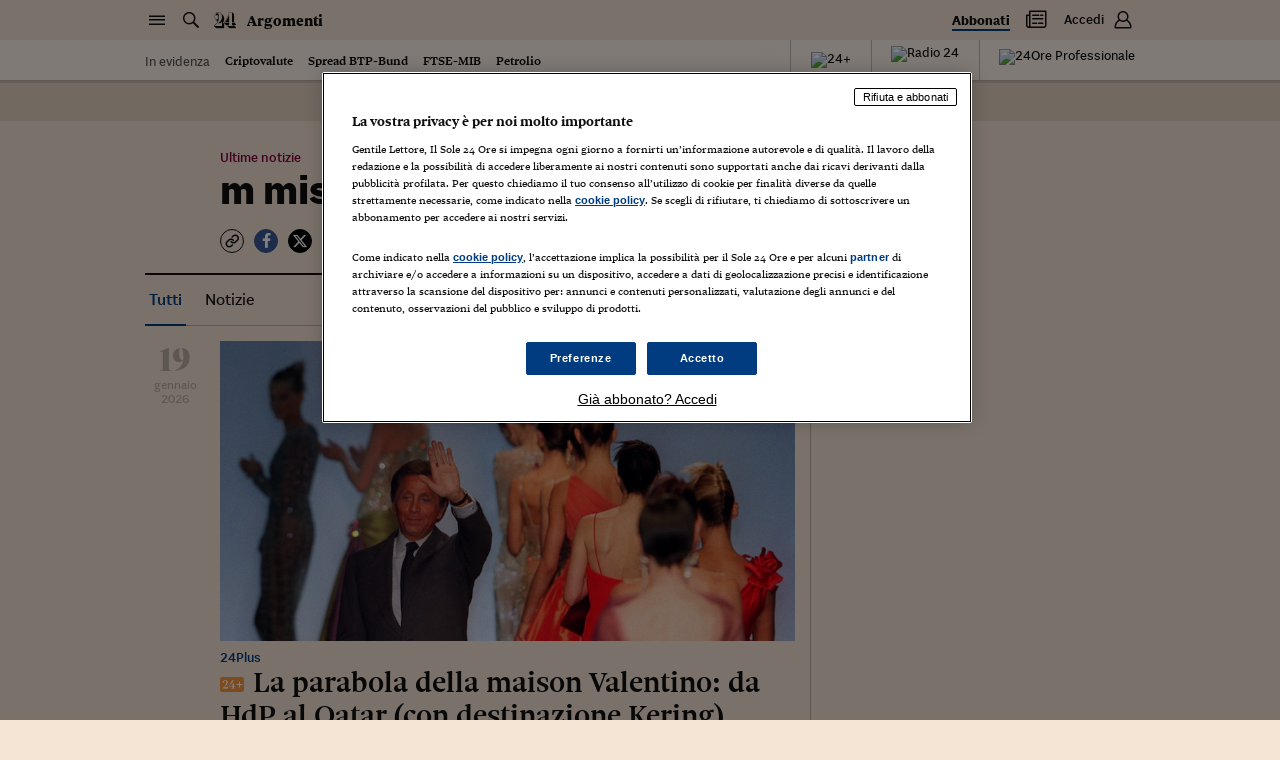

--- FILE ---
content_type: application/javascript; charset=UTF-8
request_url: https://argomenti.ilsole24ore.com/_next/static/chunks/pages/_app-e22916ffa89a85f5.js
body_size: 90134
content:
(self.webpackChunk_N_E=self.webpackChunk_N_E||[]).push([[888],{86894:function(e,t,r){"use strict";var n=r(21924)("ArrayBuffer.prototype.byteLength",!0),i=r(70635);e.exports=function(e){return i(e)?n?n(e):e.byteLength:NaN}},21924:function(e,t,r){"use strict";var n=r(40210),i=r(55559),o=i(n("String.prototype.indexOf"));e.exports=function(e,t){var r=n(e,!!t);return"function"==typeof r&&o(e,".prototype.")>-1?i(r):r}},55559:function(e,t,r){"use strict";var n=r(58612),i=r(40210),o=r(67771),a=r(14453),s=i("%Function.prototype.apply%"),u=i("%Function.prototype.call%"),c=i("%Reflect.apply%",!0)||n.call(u,s),l=r(24429),f=i("%Math.max%");e.exports=function(e){if("function"!=typeof e)throw new a("a function is required");var t=c(n,u,arguments);return o(t,1+f(0,e.length-(arguments.length-1)),!0)};var p=function(){return c(n,s,arguments)};l?l(e.exports,"apply",{value:p}):e.exports.apply=p},76489:function(e,t){"use strict";t.parse=function(e,t){if("string"!=typeof e)throw TypeError("argument str must be a string");for(var n={},i=e.split(";"),o=(t||{}).decode||r,a=0;a<i.length;a++){var s=i[a],u=s.indexOf("=");if(!(u<0)){var c=s.substring(0,u).trim();if(void 0==n[c]){var l=s.substring(u+1,s.length).trim();'"'===l[0]&&(l=l.slice(1,-1)),n[c]=function(e,t){try{return t(e)}catch(t){return e}}(l,o)}}}return n},t.serialize=function(e,t,r){var o=r||{},a=o.encode||n;if("function"!=typeof a)throw TypeError("option encode is invalid");if(!i.test(e))throw TypeError("argument name is invalid");var s=a(t);if(s&&!i.test(s))throw TypeError("argument val is invalid");var u=e+"="+s;if(null!=o.maxAge){var c=o.maxAge-0;if(isNaN(c)||!isFinite(c))throw TypeError("option maxAge is invalid");u+="; Max-Age="+Math.floor(c)}if(o.domain){if(!i.test(o.domain))throw TypeError("option domain is invalid");u+="; Domain="+o.domain}if(o.path){if(!i.test(o.path))throw TypeError("option path is invalid");u+="; Path="+o.path}if(o.expires){if("function"!=typeof o.expires.toUTCString)throw TypeError("option expires is invalid");u+="; Expires="+o.expires.toUTCString()}if(o.httpOnly&&(u+="; HttpOnly"),o.secure&&(u+="; Secure"),o.sameSite)switch("string"==typeof o.sameSite?o.sameSite.toLowerCase():o.sameSite){case!0:case"strict":u+="; SameSite=Strict";break;case"lax":u+="; SameSite=Lax";break;case"none":u+="; SameSite=None";break;default:throw TypeError("option sameSite is invalid")}return u};var r=decodeURIComponent,n=encodeURIComponent,i=/^[\u0009\u0020-\u007e\u0080-\u00ff]+$/},10251:function(e,t,r){"use strict";var n=r(33533),i=r(21924),o=r(2847),a=r(40210),s=r(33216),u=r(37478),c=r(20609),l=r(82584),f=r(5826),p=r(70635),h=r(18923),d=r(98420),y=r(92579),v=r(82215),g=r(43679),m=r(1421),b=r(86430),O=r(86894),w=i("SharedArrayBuffer.prototype.byteLength",!0),_=i("Date.prototype.getTime"),S=Object.getPrototypeOf,E=i("Object.prototype.toString"),k=a("%Set%",!0),x=i("Map.prototype.has",!0),T=i("Map.prototype.get",!0),j=i("Map.prototype.size",!0),I=i("Set.prototype.add",!0),A=i("Set.prototype.delete",!0),D=i("Set.prototype.has",!0),P=i("Set.prototype.size",!0);function N(e,t,r,n){for(var i,o=s(e);(i=o.next())&&!i.done;)if(M(t,i.value,r,n))return A(e,i.value),!0;return!1}function R(e){return void 0===e?null:"object"==typeof e?void 0:"symbol"!=typeof e&&("string"!=typeof e&&"number"!=typeof e||+e==+e)}function C(e,t,r,n,i,o){for(var a,u,c=s(e);(a=c.next())&&!a.done;)if(M(r,u=a.value,i,o)&&M(n,T(t,u),i,o))return A(e,u),!0;return!1}function M(e,t,r,i){var a,u=r||{};if(u.strict?c(e,t):e===t)return!0;if(g(e)!==g(t))return!1;if(!e||!t||"object"!=typeof e&&"object"!=typeof t)return u.strict?c(e,t):e==t;var A=i.has(e),L=i.has(t);if(A&&L){if(i.get(e)===i.get(t))return!0}else a={};return A||i.set(e,a),L||i.set(t,a),function(e,t,r,i){if(typeof e!=typeof t||null==e||null==t||E(e)!==E(t)||l(e)!==l(t)||f(e)!==f(t))return!1;var a,u,c=e instanceof Error,g=t instanceof Error;if(c!==g||(c||g)&&(e.name!==t.name||e.message!==t.message))return!1;var A=d(e),L=d(t);if(A!==L||(A||L)&&(e.source!==t.source||o(e)!==o(t)))return!1;var q=h(e),V=h(t);if(q!==V||(q||V)&&_(e)!==_(t)||r.strict&&S&&S(e)!==S(t))return!1;var Q=b(e),U=b(t);if(Q!==U)return!1;if(Q||U){if(e.length!==t.length)return!1;for(a=0;a<e.length;a++)if(e[a]!==t[a])return!1;return!0}var B=F(e),z=F(t);if(B!==z)return!1;if(B||z){if(e.length!==t.length)return!1;for(a=0;a<e.length;a++)if(e[a]!==t[a])return!1;return!0}var W=p(e),G=p(t);if(W!==G)return!1;if(W||G)return O(e)===O(t)&&"function"==typeof Uint8Array&&M(new Uint8Array(e),new Uint8Array(t),r,i);var $=y(e),Z=y(t);if($!==Z)return!1;if($||Z)return w(e)===w(t)&&"function"==typeof Uint8Array&&M(new Uint8Array(e),new Uint8Array(t),r,i);if(typeof e!=typeof t)return!1;var K=v(e),H=v(t);if(K.length!==H.length)return!1;for(K.sort(),H.sort(),a=K.length-1;a>=0;a--)if(K[a]!=H[a])return!1;for(a=K.length-1;a>=0;a--)if(!M(e[u=K[a]],t[u],r,i))return!1;var J=m(e),Y=m(t);return J===Y&&("Set"===J||"Set"===Y?function(e,t,r,n){if(P(e)!==P(t))return!1;for(var i,o,a,u=s(e),c=s(t);(i=u.next())&&!i.done;)if(i.value&&"object"==typeof i.value)a||(a=new k),I(a,i.value);else if(!D(t,i.value)){if(r.strict||!function(e,t,r){var n=R(r);return null!=n?n:D(t,n)&&!D(e,n)}(e,t,i.value))return!1;a||(a=new k),I(a,i.value)}if(a){for(;(o=c.next())&&!o.done;)if(o.value&&"object"==typeof o.value){if(!N(a,o.value,r.strict,n))return!1}else if(!r.strict&&!D(e,o.value)&&!N(a,o.value,r.strict,n))return!1;return 0===P(a)}return!0}(e,t,r,i):"Map"!==J||function(e,t,r,i){if(j(e)!==j(t))return!1;for(var o,a,u,c,l,f,p=s(e),h=s(t);(o=p.next())&&!o.done;)if(c=o.value[0],l=o.value[1],c&&"object"==typeof c)u||(u=new k),I(u,c);else if(void 0===(f=T(t,c))&&!x(t,c)||!M(l,f,r,i)){if(r.strict||!function(e,t,r,i,o,a){var s=R(r);if(null!=s)return s;var u=T(t,s),c=n({},o,{strict:!1});return!!((void 0!==u||x(t,s))&&M(i,u,c,a))&&!x(e,s)&&M(i,u,c,a)}(e,t,c,l,r,i))return!1;u||(u=new k),I(u,c)}if(u){for(;(a=h.next())&&!a.done;)if(c=a.value[0],f=a.value[1],c&&"object"==typeof c){if(!C(u,e,c,f,r,i))return!1}else if(!r.strict&&(!e.has(c)||!M(T(e,c),f,r,i))&&!C(u,e,c,f,n({},r,{strict:!1}),i))return!1;return 0===P(u)}return!0}(e,t,r,i))}(e,t,u,i)}function F(e){return!!e&&"object"==typeof e&&"number"==typeof e.length&&"function"==typeof e.copy&&"function"==typeof e.slice&&(!(e.length>0)||"number"==typeof e[0])&&!!(e.constructor&&e.constructor.isBuffer&&e.constructor.isBuffer(e))}e.exports=function(e,t,r){return M(e,t,r,u())}},12296:function(e,t,r){"use strict";var n=r(24429),i=r(33464),o=r(14453),a=r(27296);e.exports=function(e,t,r){if(!e||"object"!=typeof e&&"function"!=typeof e)throw new o("`obj` must be an object or a function`");if("string"!=typeof t&&"symbol"!=typeof t)throw new o("`property` must be a string or a symbol`");if(arguments.length>3&&"boolean"!=typeof arguments[3]&&null!==arguments[3])throw new o("`nonEnumerable`, if provided, must be a boolean or null");if(arguments.length>4&&"boolean"!=typeof arguments[4]&&null!==arguments[4])throw new o("`nonWritable`, if provided, must be a boolean or null");if(arguments.length>5&&"boolean"!=typeof arguments[5]&&null!==arguments[5])throw new o("`nonConfigurable`, if provided, must be a boolean or null");if(arguments.length>6&&"boolean"!=typeof arguments[6])throw new o("`loose`, if provided, must be a boolean");var s=arguments.length>3?arguments[3]:null,u=arguments.length>4?arguments[4]:null,c=arguments.length>5?arguments[5]:null,l=arguments.length>6&&arguments[6],f=!!a&&a(e,t);if(n)n(e,t,{configurable:null===c&&f?f.configurable:!c,enumerable:null===s&&f?f.enumerable:!s,value:r,writable:null===u&&f?f.writable:!u});else if(!l&&(s||u||c))throw new i("This environment does not support defining a property as non-configurable, non-writable, or non-enumerable.");else e[t]=r}},4289:function(e,t,r){"use strict";var n=r(82215),i="function"==typeof Symbol&&"symbol"==typeof Symbol("foo"),o=Object.prototype.toString,a=Array.prototype.concat,s=r(12296),u=r(31044)(),c=function(e,t,r,n){if(t in e){if(!0===n){if(e[t]===r)return}else if(!("function"==typeof n&&"[object Function]"===o.call(n))||!n())return}u?s(e,t,r,!0):s(e,t,r)},l=function(e,t){var r=arguments.length>2?arguments[2]:{},o=n(t);i&&(o=a.call(o,Object.getOwnPropertySymbols(t)));for(var s=0;s<o.length;s+=1)c(e,o[s],t[o[s]],r[o[s]])};l.supportsDescriptors=!!u,e.exports=l},24429:function(e,t,r){"use strict";var n=r(40210)("%Object.defineProperty%",!0)||!1;if(n)try{n({},"a",{value:1})}catch(e){n=!1}e.exports=n},53981:function(e){"use strict";e.exports=EvalError},81648:function(e){"use strict";e.exports=Error},24726:function(e){"use strict";e.exports=RangeError},26712:function(e){"use strict";e.exports=ReferenceError},33464:function(e){"use strict";e.exports=SyntaxError},14453:function(e){"use strict";e.exports=TypeError},43915:function(e){"use strict";e.exports=URIError},26729:function(e){"use strict";var t=Object.prototype.hasOwnProperty,r="~";function n(){}function i(e,t,r){this.fn=e,this.context=t,this.once=r||!1}function o(e,t,n,o,a){if("function"!=typeof n)throw TypeError("The listener must be a function");var s=new i(n,o||e,a),u=r?r+t:t;return e._events[u]?e._events[u].fn?e._events[u]=[e._events[u],s]:e._events[u].push(s):(e._events[u]=s,e._eventsCount++),e}function a(e,t){0==--e._eventsCount?e._events=new n:delete e._events[t]}function s(){this._events=new n,this._eventsCount=0}Object.create&&(n.prototype=Object.create(null),new n().__proto__||(r=!1)),s.prototype.eventNames=function(){var e,n,i=[];if(0===this._eventsCount)return i;for(n in e=this._events)t.call(e,n)&&i.push(r?n.slice(1):n);return Object.getOwnPropertySymbols?i.concat(Object.getOwnPropertySymbols(e)):i},s.prototype.listeners=function(e){var t=r?r+e:e,n=this._events[t];if(!n)return[];if(n.fn)return[n.fn];for(var i=0,o=n.length,a=Array(o);i<o;i++)a[i]=n[i].fn;return a},s.prototype.listenerCount=function(e){var t=r?r+e:e,n=this._events[t];return n?n.fn?1:n.length:0},s.prototype.emit=function(e,t,n,i,o,a){var s=r?r+e:e;if(!this._events[s])return!1;var u,c,l=this._events[s],f=arguments.length;if(l.fn){switch(l.once&&this.removeListener(e,l.fn,void 0,!0),f){case 1:return l.fn.call(l.context),!0;case 2:return l.fn.call(l.context,t),!0;case 3:return l.fn.call(l.context,t,n),!0;case 4:return l.fn.call(l.context,t,n,i),!0;case 5:return l.fn.call(l.context,t,n,i,o),!0;case 6:return l.fn.call(l.context,t,n,i,o,a),!0}for(c=1,u=Array(f-1);c<f;c++)u[c-1]=arguments[c];l.fn.apply(l.context,u)}else{var p,h=l.length;for(c=0;c<h;c++)switch(l[c].once&&this.removeListener(e,l[c].fn,void 0,!0),f){case 1:l[c].fn.call(l[c].context);break;case 2:l[c].fn.call(l[c].context,t);break;case 3:l[c].fn.call(l[c].context,t,n);break;case 4:l[c].fn.call(l[c].context,t,n,i);break;default:if(!u)for(p=1,u=Array(f-1);p<f;p++)u[p-1]=arguments[p];l[c].fn.apply(l[c].context,u)}}return!0},s.prototype.on=function(e,t,r){return o(this,e,t,r,!1)},s.prototype.once=function(e,t,r){return o(this,e,t,r,!0)},s.prototype.removeListener=function(e,t,n,i){var o=r?r+e:e;if(!this._events[o])return this;if(!t)return a(this,o),this;var s=this._events[o];if(s.fn)s.fn!==t||i&&!s.once||n&&s.context!==n||a(this,o);else{for(var u=0,c=[],l=s.length;u<l;u++)(s[u].fn!==t||i&&!s[u].once||n&&s[u].context!==n)&&c.push(s[u]);c.length?this._events[o]=1===c.length?c[0]:c:a(this,o)}return this},s.prototype.removeAllListeners=function(e){var t;return e?(t=r?r+e:e,this._events[t]&&a(this,t)):(this._events=new n,this._eventsCount=0),this},s.prototype.off=s.prototype.removeListener,s.prototype.addListener=s.prototype.on,s.prefixed=r,s.EventEmitter=s,e.exports=s},58875:function(e,t,r){var n,i,o;o={canUseDOM:i=!!("undefined"!=typeof window&&window.document&&window.document.createElement),canUseWorkers:"undefined"!=typeof Worker,canUseEventListeners:i&&!!(window.addEventListener||window.attachEvent),canUseViewport:i&&!!window.screen},void 0!==(n=(function(){return o}).call(t,r,t,e))&&(e.exports=n)},94029:function(e,t,r){"use strict";var n=r(95320),i=Object.prototype.toString,o=Object.prototype.hasOwnProperty,a=function(e,t,r){for(var n=0,i=e.length;n<i;n++)o.call(e,n)&&(null==r?t(e[n],n,e):t.call(r,e[n],n,e))},s=function(e,t,r){for(var n=0,i=e.length;n<i;n++)null==r?t(e.charAt(n),n,e):t.call(r,e.charAt(n),n,e)},u=function(e,t,r){for(var n in e)o.call(e,n)&&(null==r?t(e[n],n,e):t.call(r,e[n],n,e))};e.exports=function(e,t,r){var o;if(!n(t))throw TypeError("iterator must be a function");arguments.length>=3&&(o=r),"[object Array]"===i.call(e)?a(e,t,o):"string"==typeof e?s(e,t,o):u(e,t,o)}},17648:function(e){"use strict";var t=Object.prototype.toString,r=Math.max,n=function(e,t){for(var r=[],n=0;n<e.length;n+=1)r[n]=e[n];for(var i=0;i<t.length;i+=1)r[i+e.length]=t[i];return r},i=function(e,t){for(var r=[],n=t||0,i=0;n<e.length;n+=1,i+=1)r[i]=e[n];return r},o=function(e,t){for(var r="",n=0;n<e.length;n+=1)r+=e[n],n+1<e.length&&(r+=t);return r};e.exports=function(e){var a,s=this;if("function"!=typeof s||"[object Function]"!==t.apply(s))throw TypeError("Function.prototype.bind called on incompatible "+s);for(var u=i(arguments,1),c=r(0,s.length-u.length),l=[],f=0;f<c;f++)l[f]="$"+f;if(a=Function("binder","return function ("+o(l,",")+"){ return binder.apply(this,arguments); }")(function(){if(this instanceof a){var t=s.apply(this,n(u,arguments));return Object(t)===t?t:this}return s.apply(e,n(u,arguments))}),s.prototype){var p=function(){};p.prototype=s.prototype,a.prototype=new p,p.prototype=null}return a}},58612:function(e,t,r){"use strict";var n=r(17648);e.exports=Function.prototype.bind||n},25972:function(e){"use strict";var t=function(){return"string"==typeof(function(){}).name},r=Object.getOwnPropertyDescriptor;if(r)try{r([],"length")}catch(e){r=null}t.functionsHaveConfigurableNames=function(){if(!t()||!r)return!1;var e=r(function(){},"name");return!!e&&!!e.configurable};var n=Function.prototype.bind;t.boundFunctionsHaveNames=function(){return t()&&"function"==typeof n&&""!==(function(){}).bind().name},e.exports=t},40210:function(e,t,r){"use strict";var n,i=r(81648),o=r(53981),a=r(24726),s=r(26712),u=r(33464),c=r(14453),l=r(43915),f=Function,p=function(e){try{return f('"use strict"; return ('+e+").constructor;")()}catch(e){}},h=Object.getOwnPropertyDescriptor;if(h)try{h({},"")}catch(e){h=null}var d=function(){throw new c},y=h?function(){try{return arguments.callee,d}catch(e){try{return h(arguments,"callee").get}catch(e){return d}}}():d,v=r(41405)(),g=r(28185)(),m=Object.getPrototypeOf||(g?function(e){return e.__proto__}:null),b={},O="undefined"!=typeof Uint8Array&&m?m(Uint8Array):n,w={__proto__:null,"%AggregateError%":"undefined"==typeof AggregateError?n:AggregateError,"%Array%":Array,"%ArrayBuffer%":"undefined"==typeof ArrayBuffer?n:ArrayBuffer,"%ArrayIteratorPrototype%":v&&m?m([][Symbol.iterator]()):n,"%AsyncFromSyncIteratorPrototype%":n,"%AsyncFunction%":b,"%AsyncGenerator%":b,"%AsyncGeneratorFunction%":b,"%AsyncIteratorPrototype%":b,"%Atomics%":"undefined"==typeof Atomics?n:Atomics,"%BigInt%":"undefined"==typeof BigInt?n:BigInt,"%BigInt64Array%":"undefined"==typeof BigInt64Array?n:BigInt64Array,"%BigUint64Array%":"undefined"==typeof BigUint64Array?n:BigUint64Array,"%Boolean%":Boolean,"%DataView%":"undefined"==typeof DataView?n:DataView,"%Date%":Date,"%decodeURI%":decodeURI,"%decodeURIComponent%":decodeURIComponent,"%encodeURI%":encodeURI,"%encodeURIComponent%":encodeURIComponent,"%Error%":i,"%eval%":eval,"%EvalError%":o,"%Float32Array%":"undefined"==typeof Float32Array?n:Float32Array,"%Float64Array%":"undefined"==typeof Float64Array?n:Float64Array,"%FinalizationRegistry%":"undefined"==typeof FinalizationRegistry?n:FinalizationRegistry,"%Function%":f,"%GeneratorFunction%":b,"%Int8Array%":"undefined"==typeof Int8Array?n:Int8Array,"%Int16Array%":"undefined"==typeof Int16Array?n:Int16Array,"%Int32Array%":"undefined"==typeof Int32Array?n:Int32Array,"%isFinite%":isFinite,"%isNaN%":isNaN,"%IteratorPrototype%":v&&m?m(m([][Symbol.iterator]())):n,"%JSON%":"object"==typeof JSON?JSON:n,"%Map%":"undefined"==typeof Map?n:Map,"%MapIteratorPrototype%":"undefined"!=typeof Map&&v&&m?m(new Map()[Symbol.iterator]()):n,"%Math%":Math,"%Number%":Number,"%Object%":Object,"%parseFloat%":parseFloat,"%parseInt%":parseInt,"%Promise%":"undefined"==typeof Promise?n:Promise,"%Proxy%":"undefined"==typeof Proxy?n:Proxy,"%RangeError%":a,"%ReferenceError%":s,"%Reflect%":"undefined"==typeof Reflect?n:Reflect,"%RegExp%":RegExp,"%Set%":"undefined"==typeof Set?n:Set,"%SetIteratorPrototype%":"undefined"!=typeof Set&&v&&m?m(new Set()[Symbol.iterator]()):n,"%SharedArrayBuffer%":"undefined"==typeof SharedArrayBuffer?n:SharedArrayBuffer,"%String%":String,"%StringIteratorPrototype%":v&&m?m(""[Symbol.iterator]()):n,"%Symbol%":v?Symbol:n,"%SyntaxError%":u,"%ThrowTypeError%":y,"%TypedArray%":O,"%TypeError%":c,"%Uint8Array%":"undefined"==typeof Uint8Array?n:Uint8Array,"%Uint8ClampedArray%":"undefined"==typeof Uint8ClampedArray?n:Uint8ClampedArray,"%Uint16Array%":"undefined"==typeof Uint16Array?n:Uint16Array,"%Uint32Array%":"undefined"==typeof Uint32Array?n:Uint32Array,"%URIError%":l,"%WeakMap%":"undefined"==typeof WeakMap?n:WeakMap,"%WeakRef%":"undefined"==typeof WeakRef?n:WeakRef,"%WeakSet%":"undefined"==typeof WeakSet?n:WeakSet};if(m)try{null.error}catch(e){var _=m(m(e));w["%Error.prototype%"]=_}var S=function e(t){var r;if("%AsyncFunction%"===t)r=p("async function () {}");else if("%GeneratorFunction%"===t)r=p("function* () {}");else if("%AsyncGeneratorFunction%"===t)r=p("async function* () {}");else if("%AsyncGenerator%"===t){var n=e("%AsyncGeneratorFunction%");n&&(r=n.prototype)}else if("%AsyncIteratorPrototype%"===t){var i=e("%AsyncGenerator%");i&&m&&(r=m(i.prototype))}return w[t]=r,r},E={__proto__:null,"%ArrayBufferPrototype%":["ArrayBuffer","prototype"],"%ArrayPrototype%":["Array","prototype"],"%ArrayProto_entries%":["Array","prototype","entries"],"%ArrayProto_forEach%":["Array","prototype","forEach"],"%ArrayProto_keys%":["Array","prototype","keys"],"%ArrayProto_values%":["Array","prototype","values"],"%AsyncFunctionPrototype%":["AsyncFunction","prototype"],"%AsyncGenerator%":["AsyncGeneratorFunction","prototype"],"%AsyncGeneratorPrototype%":["AsyncGeneratorFunction","prototype","prototype"],"%BooleanPrototype%":["Boolean","prototype"],"%DataViewPrototype%":["DataView","prototype"],"%DatePrototype%":["Date","prototype"],"%ErrorPrototype%":["Error","prototype"],"%EvalErrorPrototype%":["EvalError","prototype"],"%Float32ArrayPrototype%":["Float32Array","prototype"],"%Float64ArrayPrototype%":["Float64Array","prototype"],"%FunctionPrototype%":["Function","prototype"],"%Generator%":["GeneratorFunction","prototype"],"%GeneratorPrototype%":["GeneratorFunction","prototype","prototype"],"%Int8ArrayPrototype%":["Int8Array","prototype"],"%Int16ArrayPrototype%":["Int16Array","prototype"],"%Int32ArrayPrototype%":["Int32Array","prototype"],"%JSONParse%":["JSON","parse"],"%JSONStringify%":["JSON","stringify"],"%MapPrototype%":["Map","prototype"],"%NumberPrototype%":["Number","prototype"],"%ObjectPrototype%":["Object","prototype"],"%ObjProto_toString%":["Object","prototype","toString"],"%ObjProto_valueOf%":["Object","prototype","valueOf"],"%PromisePrototype%":["Promise","prototype"],"%PromiseProto_then%":["Promise","prototype","then"],"%Promise_all%":["Promise","all"],"%Promise_reject%":["Promise","reject"],"%Promise_resolve%":["Promise","resolve"],"%RangeErrorPrototype%":["RangeError","prototype"],"%ReferenceErrorPrototype%":["ReferenceError","prototype"],"%RegExpPrototype%":["RegExp","prototype"],"%SetPrototype%":["Set","prototype"],"%SharedArrayBufferPrototype%":["SharedArrayBuffer","prototype"],"%StringPrototype%":["String","prototype"],"%SymbolPrototype%":["Symbol","prototype"],"%SyntaxErrorPrototype%":["SyntaxError","prototype"],"%TypedArrayPrototype%":["TypedArray","prototype"],"%TypeErrorPrototype%":["TypeError","prototype"],"%Uint8ArrayPrototype%":["Uint8Array","prototype"],"%Uint8ClampedArrayPrototype%":["Uint8ClampedArray","prototype"],"%Uint16ArrayPrototype%":["Uint16Array","prototype"],"%Uint32ArrayPrototype%":["Uint32Array","prototype"],"%URIErrorPrototype%":["URIError","prototype"],"%WeakMapPrototype%":["WeakMap","prototype"],"%WeakSetPrototype%":["WeakSet","prototype"]},k=r(58612),x=r(48824),T=k.call(Function.call,Array.prototype.concat),j=k.call(Function.apply,Array.prototype.splice),I=k.call(Function.call,String.prototype.replace),A=k.call(Function.call,String.prototype.slice),D=k.call(Function.call,RegExp.prototype.exec),P=/[^%.[\]]+|\[(?:(-?\d+(?:\.\d+)?)|(["'])((?:(?!\2)[^\\]|\\.)*?)\2)\]|(?=(?:\.|\[\])(?:\.|\[\]|%$))/g,N=/\\(\\)?/g,R=function(e){var t=A(e,0,1),r=A(e,-1);if("%"===t&&"%"!==r)throw new u("invalid intrinsic syntax, expected closing `%`");if("%"===r&&"%"!==t)throw new u("invalid intrinsic syntax, expected opening `%`");var n=[];return I(e,P,function(e,t,r,i){n[n.length]=r?I(i,N,"$1"):t||e}),n},C=function(e,t){var r,n=e;if(x(E,n)&&(n="%"+(r=E[n])[0]+"%"),x(w,n)){var i=w[n];if(i===b&&(i=S(n)),void 0===i&&!t)throw new c("intrinsic "+e+" exists, but is not available. Please file an issue!");return{alias:r,name:n,value:i}}throw new u("intrinsic "+e+" does not exist!")};e.exports=function(e,t){if("string"!=typeof e||0===e.length)throw new c("intrinsic name must be a non-empty string");if(arguments.length>1&&"boolean"!=typeof t)throw new c('"allowMissing" argument must be a boolean');if(null===D(/^%?[^%]*%?$/,e))throw new u("`%` may not be present anywhere but at the beginning and end of the intrinsic name");var r=R(e),n=r.length>0?r[0]:"",i=C("%"+n+"%",t),o=i.name,a=i.value,s=!1,l=i.alias;l&&(n=l[0],j(r,T([0,1],l)));for(var f=1,p=!0;f<r.length;f+=1){var d=r[f],y=A(d,0,1),v=A(d,-1);if(('"'===y||"'"===y||"`"===y||'"'===v||"'"===v||"`"===v)&&y!==v)throw new u("property names with quotes must have matching quotes");if("constructor"!==d&&p||(s=!0),n+="."+d,x(w,o="%"+n+"%"))a=w[o];else if(null!=a){if(!(d in a)){if(!t)throw new c("base intrinsic for "+e+" exists, but the property is not available.");return}if(h&&f+1>=r.length){var g=h(a,d);a=(p=!!g)&&"get"in g&&!("originalValue"in g.get)?g.get:a[d]}else p=x(a,d),a=a[d];p&&!s&&(w[o]=a)}}return a}},27296:function(e,t,r){"use strict";var n=r(40210)("%Object.getOwnPropertyDescriptor%",!0);if(n)try{n([],"length")}catch(e){n=null}e.exports=n},80932:function(e){"use strict";var t="undefined"!=typeof BigInt&&BigInt;e.exports=function(){return"function"==typeof t&&"function"==typeof BigInt&&"bigint"==typeof t(42)&&"bigint"==typeof BigInt(42)}},31044:function(e,t,r){"use strict";var n=r(24429),i=function(){return!!n};i.hasArrayLengthDefineBug=function(){if(!n)return null;try{return 1!==n([],"length",{value:1}).length}catch(e){return!0}},e.exports=i},28185:function(e){"use strict";var t={__proto__:null,foo:{}},r=Object;e.exports=function(){return({__proto__:t}).foo===t.foo&&!(t instanceof r)}},41405:function(e,t,r){"use strict";var n="undefined"!=typeof Symbol&&Symbol,i=r(55419);e.exports=function(){return"function"==typeof n&&"function"==typeof Symbol&&"symbol"==typeof n("foo")&&"symbol"==typeof Symbol("bar")&&i()}},55419:function(e){"use strict";e.exports=function(){if("function"!=typeof Symbol||"function"!=typeof Object.getOwnPropertySymbols)return!1;if("symbol"==typeof Symbol.iterator)return!0;var e={},t=Symbol("test"),r=Object(t);if("string"==typeof t||"[object Symbol]"!==Object.prototype.toString.call(t)||"[object Symbol]"!==Object.prototype.toString.call(r))return!1;for(t in e[t]=42,e)return!1;if("function"==typeof Object.keys&&0!==Object.keys(e).length||"function"==typeof Object.getOwnPropertyNames&&0!==Object.getOwnPropertyNames(e).length)return!1;var n=Object.getOwnPropertySymbols(e);if(1!==n.length||n[0]!==t||!Object.prototype.propertyIsEnumerable.call(e,t))return!1;if("function"==typeof Object.getOwnPropertyDescriptor){var i=Object.getOwnPropertyDescriptor(e,t);if(42!==i.value||!0!==i.enumerable)return!1}return!0}},96410:function(e,t,r){"use strict";var n=r(55419);e.exports=function(){return n()&&!!Symbol.toStringTag}},48824:function(e,t,r){"use strict";var n=Function.prototype.call,i=Object.prototype.hasOwnProperty,o=r(58612);e.exports=o.call(n,i)},8679:function(e,t,r){"use strict";var n=r(59864),i={childContextTypes:!0,contextType:!0,contextTypes:!0,defaultProps:!0,displayName:!0,getDefaultProps:!0,getDerivedStateFromError:!0,getDerivedStateFromProps:!0,mixins:!0,propTypes:!0,type:!0},o={name:!0,length:!0,prototype:!0,caller:!0,callee:!0,arguments:!0,arity:!0},a={$$typeof:!0,compare:!0,defaultProps:!0,displayName:!0,propTypes:!0,type:!0},s={};function u(e){return n.isMemo(e)?a:s[e.$$typeof]||i}s[n.ForwardRef]={$$typeof:!0,render:!0,defaultProps:!0,displayName:!0,propTypes:!0},s[n.Memo]=a;var c=Object.defineProperty,l=Object.getOwnPropertyNames,f=Object.getOwnPropertySymbols,p=Object.getOwnPropertyDescriptor,h=Object.getPrototypeOf,d=Object.prototype;e.exports=function e(t,r,n){if("string"!=typeof r){if(d){var i=h(r);i&&i!==d&&e(t,i,n)}var a=l(r);f&&(a=a.concat(f(r)));for(var s=u(t),y=u(r),v=0;v<a.length;++v){var g=a[v];if(!o[g]&&!(n&&n[g])&&!(y&&y[g])&&!(s&&s[g])){var m=p(r,g);try{c(t,g,m)}catch(e){}}}}return t}},9496:function(e,t,r){"use strict";var n=r(48824),i=r(37478)(),o=r(14453),a={assert:function(e,t){if(!e||"object"!=typeof e&&"function"!=typeof e)throw new o("`O` is not an object");if("string"!=typeof t)throw new o("`slot` must be a string");if(i.assert(e),!a.has(e,t))throw new o("`"+t+"` is not present on `O`")},get:function(e,t){if(!e||"object"!=typeof e&&"function"!=typeof e)throw new o("`O` is not an object");if("string"!=typeof t)throw new o("`slot` must be a string");var r=i.get(e);return r&&r["$"+t]},has:function(e,t){if(!e||"object"!=typeof e&&"function"!=typeof e)throw new o("`O` is not an object");if("string"!=typeof t)throw new o("`slot` must be a string");var r=i.get(e);return!!r&&n(r,"$"+t)},set:function(e,t,r){if(!e||"object"!=typeof e&&"function"!=typeof e)throw new o("`O` is not an object");if("string"!=typeof t)throw new o("`slot` must be a string");var n=i.get(e);n||(n={},i.set(e,n)),n["$"+t]=r}};Object.freeze&&Object.freeze(a),e.exports=a},66337:function(){!function(){"use strict";if("object"==typeof window){if("IntersectionObserver"in window&&"IntersectionObserverEntry"in window&&"intersectionRatio"in window.IntersectionObserverEntry.prototype){"isIntersecting"in window.IntersectionObserverEntry.prototype||Object.defineProperty(window.IntersectionObserverEntry.prototype,"isIntersecting",{get:function(){return this.intersectionRatio>0}});return}var e=function(e){for(var t=e,r=i(t);r;)r=i(t=r.ownerDocument);return t}(window.document),t=[],r=null,n=null;a.prototype.THROTTLE_TIMEOUT=100,a.prototype.POLL_INTERVAL=null,a.prototype.USE_MUTATION_OBSERVER=!0,a._setupCrossOriginUpdater=function(){return r||(r=function(e,r){n=e&&r?p(e,r):l(),t.forEach(function(e){e._checkForIntersections()})}),r},a._resetCrossOriginUpdater=function(){r=null,n=null},a.prototype.observe=function(e){if(!this._observationTargets.some(function(t){return t.element==e})){if(!(e&&1==e.nodeType))throw Error("target must be an Element");this._registerInstance(),this._observationTargets.push({element:e,entry:null}),this._monitorIntersections(e.ownerDocument),this._checkForIntersections()}},a.prototype.unobserve=function(e){this._observationTargets=this._observationTargets.filter(function(t){return t.element!=e}),this._unmonitorIntersections(e.ownerDocument),0==this._observationTargets.length&&this._unregisterInstance()},a.prototype.disconnect=function(){this._observationTargets=[],this._unmonitorAllIntersections(),this._unregisterInstance()},a.prototype.takeRecords=function(){var e=this._queuedEntries.slice();return this._queuedEntries=[],e},a.prototype._initThresholds=function(e){var t=e||[0];return Array.isArray(t)||(t=[t]),t.sort().filter(function(e,t,r){if("number"!=typeof e||isNaN(e)||e<0||e>1)throw Error("threshold must be a number between 0 and 1 inclusively");return e!==r[t-1]})},a.prototype._parseRootMargin=function(e){var t=(e||"0px").split(/\s+/).map(function(e){var t=/^(-?\d*\.?\d+)(px|%)$/.exec(e);if(!t)throw Error("rootMargin must be specified in pixels or percent");return{value:parseFloat(t[1]),unit:t[2]}});return t[1]=t[1]||t[0],t[2]=t[2]||t[0],t[3]=t[3]||t[1],t},a.prototype._monitorIntersections=function(t){var r=t.defaultView;if(r&&-1==this._monitoringDocuments.indexOf(t)){var n=this._checkForIntersections,o=null,a=null;if(this.POLL_INTERVAL?o=r.setInterval(n,this.POLL_INTERVAL):(s(r,"resize",n,!0),s(t,"scroll",n,!0),this.USE_MUTATION_OBSERVER&&"MutationObserver"in r&&(a=new r.MutationObserver(n)).observe(t,{attributes:!0,childList:!0,characterData:!0,subtree:!0})),this._monitoringDocuments.push(t),this._monitoringUnsubscribes.push(function(){var e=t.defaultView;e&&(o&&e.clearInterval(o),u(e,"resize",n,!0)),u(t,"scroll",n,!0),a&&a.disconnect()}),t!=(this.root&&(this.root.ownerDocument||this.root)||e)){var c=i(t);c&&this._monitorIntersections(c.ownerDocument)}}},a.prototype._unmonitorIntersections=function(t){var r=this._monitoringDocuments.indexOf(t);if(-1!=r){var n=this.root&&(this.root.ownerDocument||this.root)||e;if(!this._observationTargets.some(function(e){var r=e.element.ownerDocument;if(r==t)return!0;for(;r&&r!=n;){var o=i(r);if((r=o&&o.ownerDocument)==t)return!0}return!1})){var o=this._monitoringUnsubscribes[r];if(this._monitoringDocuments.splice(r,1),this._monitoringUnsubscribes.splice(r,1),o(),t!=n){var a=i(t);a&&this._unmonitorIntersections(a.ownerDocument)}}}},a.prototype._unmonitorAllIntersections=function(){var e=this._monitoringUnsubscribes.slice(0);this._monitoringDocuments.length=0,this._monitoringUnsubscribes.length=0;for(var t=0;t<e.length;t++)e[t]()},a.prototype._checkForIntersections=function(){if(this.root||!r||n){var e=this._rootIsInDom(),t=e?this._getRootRect():l();this._observationTargets.forEach(function(n){var i=n.element,a=c(i),s=this._rootContainsTarget(i),u=n.entry,f=e&&s&&this._computeTargetAndRootIntersection(i,a,t),p=null;this._rootContainsTarget(i)?(!r||this.root)&&(p=t):p=l();var h=n.entry=new o({time:window.performance&&performance.now&&performance.now(),target:i,boundingClientRect:a,rootBounds:p,intersectionRect:f});u?e&&s?this._hasCrossedThreshold(u,h)&&this._queuedEntries.push(h):u&&u.isIntersecting&&this._queuedEntries.push(h):this._queuedEntries.push(h)},this),this._queuedEntries.length&&this._callback(this.takeRecords(),this)}},a.prototype._computeTargetAndRootIntersection=function(t,i,o){if("none"!=window.getComputedStyle(t).display){for(var a=i,s=d(t),u=!1;!u&&s;){var l=null,f=1==s.nodeType?window.getComputedStyle(s):{};if("none"==f.display)return null;if(s==this.root||9==s.nodeType){if(u=!0,s==this.root||s==e)r&&!this.root?n&&(0!=n.width||0!=n.height)?l=n:(s=null,l=null,a=null):l=o;else{var h=d(s),y=h&&c(h),v=h&&this._computeTargetAndRootIntersection(h,y,o);y&&v?(s=h,l=p(y,v)):(s=null,a=null)}}else{var g=s.ownerDocument;s!=g.body&&s!=g.documentElement&&"visible"!=f.overflow&&(l=c(s))}if(l&&(a=function(e,t){var r=Math.max(e.top,t.top),n=Math.min(e.bottom,t.bottom),i=Math.max(e.left,t.left),o=Math.min(e.right,t.right),a=o-i,s=n-r;return a>=0&&s>=0&&{top:r,bottom:n,left:i,right:o,width:a,height:s}||null}(l,a)),!a)break;s=s&&d(s)}return a}},a.prototype._getRootRect=function(){var t;if(this.root&&!y(this.root))t=c(this.root);else{var r=y(this.root)?this.root:e,n=r.documentElement,i=r.body;t={top:0,left:0,right:n.clientWidth||i.clientWidth,width:n.clientWidth||i.clientWidth,bottom:n.clientHeight||i.clientHeight,height:n.clientHeight||i.clientHeight}}return this._expandRectByRootMargin(t)},a.prototype._expandRectByRootMargin=function(e){var t=this._rootMarginValues.map(function(t,r){return"px"==t.unit?t.value:t.value*(r%2?e.width:e.height)/100}),r={top:e.top-t[0],right:e.right+t[1],bottom:e.bottom+t[2],left:e.left-t[3]};return r.width=r.right-r.left,r.height=r.bottom-r.top,r},a.prototype._hasCrossedThreshold=function(e,t){var r=e&&e.isIntersecting?e.intersectionRatio||0:-1,n=t.isIntersecting?t.intersectionRatio||0:-1;if(r!==n)for(var i=0;i<this.thresholds.length;i++){var o=this.thresholds[i];if(o==r||o==n||o<r!=o<n)return!0}},a.prototype._rootIsInDom=function(){return!this.root||h(e,this.root)},a.prototype._rootContainsTarget=function(t){var r=this.root&&(this.root.ownerDocument||this.root)||e;return h(r,t)&&(!this.root||r==t.ownerDocument)},a.prototype._registerInstance=function(){0>t.indexOf(this)&&t.push(this)},a.prototype._unregisterInstance=function(){var e=t.indexOf(this);-1!=e&&t.splice(e,1)},window.IntersectionObserver=a,window.IntersectionObserverEntry=o}function i(e){try{return e.defaultView&&e.defaultView.frameElement||null}catch(e){return null}}function o(e){this.time=e.time,this.target=e.target,this.rootBounds=f(e.rootBounds),this.boundingClientRect=f(e.boundingClientRect),this.intersectionRect=f(e.intersectionRect||l()),this.isIntersecting=!!e.intersectionRect;var t=this.boundingClientRect,r=t.width*t.height,n=this.intersectionRect,i=n.width*n.height;r?this.intersectionRatio=Number((i/r).toFixed(4)):this.intersectionRatio=this.isIntersecting?1:0}function a(e,t){var r,n,i,o=t||{};if("function"!=typeof e)throw Error("callback must be a function");if(o.root&&1!=o.root.nodeType&&9!=o.root.nodeType)throw Error("root must be a Document or Element");this._checkForIntersections=(r=this._checkForIntersections.bind(this),n=this.THROTTLE_TIMEOUT,i=null,function(){i||(i=setTimeout(function(){r(),i=null},n))}),this._callback=e,this._observationTargets=[],this._queuedEntries=[],this._rootMarginValues=this._parseRootMargin(o.rootMargin),this.thresholds=this._initThresholds(o.threshold),this.root=o.root||null,this.rootMargin=this._rootMarginValues.map(function(e){return e.value+e.unit}).join(" "),this._monitoringDocuments=[],this._monitoringUnsubscribes=[]}function s(e,t,r,n){"function"==typeof e.addEventListener?e.addEventListener(t,r,n||!1):"function"==typeof e.attachEvent&&e.attachEvent("on"+t,r)}function u(e,t,r,n){"function"==typeof e.removeEventListener?e.removeEventListener(t,r,n||!1):"function"==typeof e.detachEvent&&e.detachEvent("on"+t,r)}function c(e){var t;try{t=e.getBoundingClientRect()}catch(e){}return t?(t.width&&t.height||(t={top:t.top,right:t.right,bottom:t.bottom,left:t.left,width:t.right-t.left,height:t.bottom-t.top}),t):l()}function l(){return{top:0,bottom:0,left:0,right:0,width:0,height:0}}function f(e){return!e||"x"in e?e:{top:e.top,y:e.top,bottom:e.bottom,left:e.left,x:e.left,right:e.right,width:e.width,height:e.height}}function p(e,t){var r=t.top-e.top,n=t.left-e.left;return{top:r,left:n,height:t.height,width:t.width,bottom:r+t.height,right:n+t.width}}function h(e,t){for(var r=t;r;){if(r==e)return!0;r=d(r)}return!1}function d(t){var r=t.parentNode;return 9==t.nodeType&&t!=e?i(t):(r&&r.assignedSlot&&(r=r.assignedSlot.parentNode),r&&11==r.nodeType&&r.host)?r.host:r}function y(e){return e&&9===e.nodeType}}()},41143:function(e){"use strict";e.exports=function(e,t,r,n,i,o,a,s){if(!e){var u;if(void 0===t)u=Error("Minified exception occurred; use the non-minified dev environment for the full error message and additional helpful warnings.");else{var c=[r,n,i,o,a,s],l=0;(u=Error(t.replace(/%s/g,function(){return c[l++]}))).name="Invariant Violation"}throw u.framesToPop=1,u}}},82584:function(e,t,r){"use strict";var n=r(96410)(),i=r(21924)("Object.prototype.toString"),o=function(e){return(!n||!e||"object"!=typeof e||!(Symbol.toStringTag in e))&&"[object Arguments]"===i(e)},a=function(e){return!!o(e)||null!==e&&"object"==typeof e&&"number"==typeof e.length&&e.length>=0&&"[object Array]"!==i(e)&&"[object Function]"===i(e.callee)},s=function(){return o(arguments)}();o.isLegacyArguments=a,e.exports=s?o:a},70635:function(e,t,r){"use strict";var n=r(55559),i=r(21924),o=r(40210)("%ArrayBuffer%",!0),a=i("ArrayBuffer.prototype.byteLength",!0),s=i("Object.prototype.toString"),u=!!o&&!a&&new o(0).slice,c=!!u&&n(u);e.exports=a||c?function(e){if(!e||"object"!=typeof e)return!1;try{return a?a(e):c(e,0),!0}catch(e){return!1}}:o?function(e){return"[object ArrayBuffer]"===s(e)}:function(e){return!1}},63376:function(e,t,r){"use strict";if(r(80932)()){var n=BigInt.prototype.valueOf,i=function(e){try{return n.call(e),!0}catch(e){}return!1};e.exports=function(e){return null!=e&&"boolean"!=typeof e&&"string"!=typeof e&&"number"!=typeof e&&"symbol"!=typeof e&&"function"!=typeof e&&("bigint"==typeof e||i(e))}}else e.exports=function(e){return!1}},76814:function(e,t,r){"use strict";var n=r(21924),i=n("Boolean.prototype.toString"),o=n("Object.prototype.toString"),a=function(e){try{return i(e),!0}catch(e){return!1}},s=r(96410)();e.exports=function(e){return"boolean"==typeof e||null!==e&&"object"==typeof e&&(s&&Symbol.toStringTag in e?a(e):"[object Boolean]"===o(e))}},95320:function(e){"use strict";var t,r,n=Function.prototype.toString,i="object"==typeof Reflect&&null!==Reflect&&Reflect.apply;if("function"==typeof i&&"function"==typeof Object.defineProperty)try{t=Object.defineProperty({},"length",{get:function(){throw r}}),r={},i(function(){throw 42},null,t)}catch(e){e!==r&&(i=null)}else i=null;var o=/^\s*class\b/,a=function(e){try{var t=n.call(e);return o.test(t)}catch(e){return!1}},s=function(e){try{if(a(e))return!1;return n.call(e),!0}catch(e){return!1}},u=Object.prototype.toString,c="function"==typeof Symbol&&!!Symbol.toStringTag,l=!(0 in[,]),f=function(){return!1};if("object"==typeof document){var p=document.all;u.call(p)===u.call(document.all)&&(f=function(e){if((l||!e)&&(void 0===e||"object"==typeof e))try{var t=u.call(e);return("[object HTMLAllCollection]"===t||"[object HTML document.all class]"===t||"[object HTMLCollection]"===t||"[object Object]"===t)&&null==e("")}catch(e){}return!1})}e.exports=i?function(e){if(f(e))return!0;if(!e||"function"!=typeof e&&"object"!=typeof e)return!1;try{i(e,null,t)}catch(e){if(e!==r)return!1}return!a(e)&&s(e)}:function(e){if(f(e))return!0;if(!e||"function"!=typeof e&&"object"!=typeof e)return!1;if(c)return s(e);if(a(e))return!1;var t=u.call(e);return!!("[object Function]"===t||"[object GeneratorFunction]"===t||/^\[object HTML/.test(t))&&s(e)}},18923:function(e,t,r){"use strict";var n=Date.prototype.getDay,i=function(e){try{return n.call(e),!0}catch(e){return!1}},o=Object.prototype.toString,a=r(96410)();e.exports=function(e){return"object"==typeof e&&null!==e&&(a?i(e):"[object Date]"===o.call(e))}},78379:function(e){"use strict";var t,r="function"==typeof Map&&Map.prototype?Map:null,n="function"==typeof Set&&Set.prototype?Set:null;r||(t=function(e){return!1});var i=r?Map.prototype.has:null,o=n?Set.prototype.has:null;t||i||(t=function(e){return!1}),e.exports=t||function(e){if(!e||"object"!=typeof e)return!1;try{if(i.call(e),o)try{o.call(e)}catch(e){return!0}return e instanceof r}catch(e){}return!1}},44578:function(e,t,r){"use strict";var n=Number.prototype.toString,i=function(e){try{return n.call(e),!0}catch(e){return!1}},o=Object.prototype.toString,a=r(96410)();e.exports=function(e){return"number"==typeof e||"object"==typeof e&&(a?i(e):"[object Number]"===o.call(e))}},98420:function(e,t,r){"use strict";var n,i,o,a,s=r(21924),u=r(96410)();if(u){n=s("Object.prototype.hasOwnProperty"),i=s("RegExp.prototype.exec"),o={};var c=function(){throw o};a={toString:c,valueOf:c},"symbol"==typeof Symbol.toPrimitive&&(a[Symbol.toPrimitive]=c)}var l=s("Object.prototype.toString"),f=Object.getOwnPropertyDescriptor;e.exports=u?function(e){if(!e||"object"!=typeof e)return!1;var t=f(e,"lastIndex");if(!(t&&n(t,"value")))return!1;try{i(e,a)}catch(e){return e===o}}:function(e){return!!e&&("object"==typeof e||"function"==typeof e)&&"[object RegExp]"===l(e)}},19572:function(e){"use strict";var t,r="function"==typeof Map&&Map.prototype?Map:null,n="function"==typeof Set&&Set.prototype?Set:null;n||(t=function(e){return!1});var i=r?Map.prototype.has:null,o=n?Set.prototype.has:null;t||o||(t=function(e){return!1}),e.exports=t||function(e){if(!e||"object"!=typeof e)return!1;try{if(o.call(e),i)try{i.call(e)}catch(e){return!0}return e instanceof n}catch(e){}return!1}},92579:function(e,t,r){"use strict";var n=r(21924)("SharedArrayBuffer.prototype.byteLength",!0);e.exports=n?function(e){if(!e||"object"!=typeof e)return!1;try{return n(e),!0}catch(e){return!1}}:function(e){return!1}},29981:function(e,t,r){"use strict";var n=String.prototype.valueOf,i=function(e){try{return n.call(e),!0}catch(e){return!1}},o=Object.prototype.toString,a=r(96410)();e.exports=function(e){return"string"==typeof e||"object"==typeof e&&(a?i(e):"[object String]"===o.call(e))}},12636:function(e,t,r){"use strict";var n=Object.prototype.toString;if(r(41405)()){var i=Symbol.prototype.toString,o=/^Symbol\(.*\)$/;e.exports=function(e){if("symbol"==typeof e)return!0;if("[object Symbol]"!==n.call(e))return!1;try{return"symbol"==typeof e.valueOf()&&o.test(i.call(e))}catch(e){return!1}}}else e.exports=function(e){return!1}},11718:function(e){"use strict";var t,r="function"==typeof WeakMap&&WeakMap.prototype?WeakMap:null,n="function"==typeof WeakSet&&WeakSet.prototype?WeakSet:null;r||(t=function(e){return!1});var i=r?r.prototype.has:null,o=n?n.prototype.has:null;t||i||(t=function(e){return!1}),e.exports=t||function(e){if(!e||"object"!=typeof e)return!1;try{if(i.call(e,i),o)try{o.call(e,o)}catch(e){return!0}return e instanceof r}catch(e){}return!1}},25899:function(e,t,r){"use strict";var n=r(40210),i=r(21924),o=n("%WeakSet%",!0),a=i("WeakSet.prototype.has",!0);if(a){var s=i("WeakMap.prototype.has",!0);e.exports=function(e){if(!e||"object"!=typeof e)return!1;try{if(a(e,a),s)try{s(e,s)}catch(e){return!0}return e instanceof o}catch(e){}return!1}}else e.exports=function(e){return!1}},5826:function(e){var t={}.toString;e.exports=Array.isArray||function(e){return"[object Array]"==t.call(e)}},11752:function(e,t,r){e.exports=r(41258)},31182:function(e,t,r){"use strict";r.d(t,{Z:function(){return c}}),r(69358),r(59749),r(38077),r(60228),r(6237),r(67602),r(53476),r(81919),r(49693),r(89667),r(30005),r(47522),r(99474),r(35082),r(40739);var n=r(59499),i=r(4730),o=r(67294),a=["html","children"];function s(e,t){var r=Object.keys(e);if(Object.getOwnPropertySymbols){var n=Object.getOwnPropertySymbols(e);t&&(n=n.filter(function(t){return Object.getOwnPropertyDescriptor(e,t).enumerable})),r.push.apply(r,n)}return r}function u(e){for(var t=1;t<arguments.length;t++){var r=null!=arguments[t]?arguments[t]:{};t%2?s(Object(r),!0).forEach(function(t){(0,n.Z)(e,t,r[t])}):Object.getOwnPropertyDescriptors?Object.defineProperties(e,Object.getOwnPropertyDescriptors(r)):s(Object(r)).forEach(function(t){Object.defineProperty(e,t,Object.getOwnPropertyDescriptor(r,t))})}return e}function c(e){var t=e.html,r=e.children,n=(0,i.Z)(e,a);return o.cloneElement(o.Children.only(r),u(u({},n),{},{dangerouslySetInnerHTML:{__html:t}}))}},69849:function(e,t,r){"use strict";r.d(t,{St:function(){return eF},ZP:function(){return eq}}),r(69358),r(59749),r(38077),r(60228),r(6237),r(67602),r(53476),r(81919),r(49693),r(89667),r(30005),r(47522),r(99474),r(35082),r(40739);var n,i,o,a,s=r(59499),u=r(67294);r(30024),r(64043),r(57267);var c=(0,r(62286).parseCookies)();function l(e,t,r,n,i,o,a){try{var s=e[o](a),u=s.value}catch(e){r(e);return}s.done?t(u):Promise.resolve(u).then(n,i)}var f=r(92777),p=r(82262),h=r(64687),d=r.n(h);r(89730),r(76801),r(43843),r(20372),r(6203),r(50886),r(3256),r(41792),r(48324);class y extends Error{response;request;constructor(e,t){super(`${y.extractMessage(e)}: ${JSON.stringify({response:e,request:t})}`),Object.setPrototypeOf(this,y.prototype),this.response=e,this.request=t,"function"==typeof Error.captureStackTrace&&Error.captureStackTrace(this,y)}static extractMessage(e){return e.errors?.[0]?.message??`GraphQL Error (Code: ${String(e.status)})`}}r(34155);let v=e=>e.toUpperCase(),g=e=>"function"==typeof e?e():e,m=(e,t)=>e.map((e,r)=>[e,t[r]]),b=e=>{let t={};return e instanceof Headers?t=O(e):Array.isArray(e)?e.forEach(([e,r])=>{e&&void 0!==r&&(t[e]=r)}):e&&(t=e),t},O=e=>{let t={};return e.forEach((e,r)=>{t[r]=e}),t},w=e=>{try{let t=e();if(S(t))return t.catch(e=>_(e));return t}catch(e){return _(e)}},_=e=>e instanceof Error?e:Error(String(e)),S=e=>"object"==typeof e&&null!==e&&"then"in e&&"function"==typeof e.then&&"catch"in e&&"function"==typeof e.catch&&"finally"in e&&"function"==typeof e.finally,E=e=>{throw Error(`Unhandled case: ${String(e)}`)},k=e=>"object"==typeof e&&null!==e&&!Array.isArray(e),x=(e,t)=>e.documents?e:{documents:e,requestHeaders:t,signal:void 0},T=(e,t,r)=>e.query?e:{query:e,variables:t,requestHeaders:r,signal:void 0};var j=r(97359);let I="Accept",A="Content-Type",D="application/json",P="application/graphql-response+json",N=e=>e.replace(/([\s,]|#[^\n\r]+)+/g," ").trim(),R=e=>{let t=e.toLowerCase();return t.includes(P)||t.includes(D)},C=e=>{try{if(Array.isArray(e))return{_tag:"Batch",executionResults:e.map(M)};if(k(e))return{_tag:"Single",executionResult:M(e)};throw Error(`Invalid execution result: result is not object or array. 
Got:
${String(e)}`)}catch(e){return e}},M=e=>{let t,r,n;if("object"!=typeof e||null===e)throw Error("Invalid execution result: result is not object");if("errors"in e){if(!k(e.errors)&&!Array.isArray(e.errors))throw Error("Invalid execution result: errors is not plain object OR array");t=e.errors}if("data"in e){if(!k(e.data)&&null!==e.data)throw Error("Invalid execution result: data is not plain object");r=e.data}if("extensions"in e){if(!k(e.extensions))throw Error("Invalid execution result: extensions is not plain object");n=e.extensions}return{data:r,errors:t,extensions:n}},F=e=>"Batch"===e._tag?e.executionResults.some(L):L(e.executionResult),L=e=>Array.isArray(e.errors)?e.errors.length>0:!!e.errors,q=e=>"object"==typeof e&&null!==e&&"kind"in e&&e.kind===j.h.OPERATION_DEFINITION;var V=r(72380);let Q=/\r\n|[\n\r]/g;function U(e,t){let r=0,n=1;for(let i of e.body.matchAll(Q)){if("number"==typeof i.index||function(e,t){if(!e)throw Error("Unexpected invariant triggered.")}(!1),i.index>=t)break;r=i.index+i[0].length,n+=1}return{line:n,column:t+1-r}}function B(e,t){let r=e.locationOffset.column-1,n="".padStart(r)+e.body,i=t.line-1,o=e.locationOffset.line-1,a=t.line+o,s=1===t.line?r:0,u=t.column+s,c=`${e.name}:${a}:${u}
`,l=n.split(/\r\n|[\n\r]/g),f=l[i];if(f.length>120){let e=Math.floor(u/80),t=[];for(let e=0;e<f.length;e+=80)t.push(f.slice(e,e+80));return c+z([[`${a} |`,t[0]],...t.slice(1,e+1).map(e=>["|",e]),["|","^".padStart(u%80)],["|",t[e+1]]])}return c+z([[`${a-1} |`,l[i-1]],[`${a} |`,f],["|","^".padStart(u)],[`${a+1} |`,l[i+1]]])}function z(e){let t=e.filter(([e,t])=>void 0!==t),r=Math.max(...t.map(([e])=>e.length));return t.map(([e,t])=>e.padStart(r)+(t?" "+t:"")).join("\n")}class W extends Error{constructor(e,...t){var r,n,i,o;let{nodes:a,source:s,positions:u,path:c,originalError:l,extensions:f}=function(e){let t=e[0];return null==t||"kind"in t||"length"in t?{nodes:t,source:e[1],positions:e[2],path:e[3],originalError:e[4],extensions:e[5]}:t}(t);super(e),this.name="GraphQLError",this.path=null!=c?c:void 0,this.originalError=null!=l?l:void 0,this.nodes=G(Array.isArray(a)?a:a?[a]:void 0);let p=G(null===(r=this.nodes)||void 0===r?void 0:r.map(e=>e.loc).filter(e=>null!=e));this.source=null!=s?s:null==p?void 0:null===(n=p[0])||void 0===n?void 0:n.source,this.positions=null!=u?u:null==p?void 0:p.map(e=>e.start),this.locations=u&&s?u.map(e=>U(s,e)):null==p?void 0:p.map(e=>U(e.source,e.start));let h="object"==typeof(o=null==l?void 0:l.extensions)&&null!==o?null==l?void 0:l.extensions:void 0;this.extensions=null!==(i=null!=f?f:h)&&void 0!==i?i:Object.create(null),Object.defineProperties(this,{message:{writable:!0,enumerable:!0},name:{enumerable:!1},nodes:{enumerable:!1},source:{enumerable:!1},positions:{enumerable:!1},originalError:{enumerable:!1}}),null!=l&&l.stack?Object.defineProperty(this,"stack",{value:l.stack,writable:!0,configurable:!0}):Error.captureStackTrace?Error.captureStackTrace(this,W):Object.defineProperty(this,"stack",{value:Error().stack,writable:!0,configurable:!0})}get[Symbol.toStringTag](){return"GraphQLError"}toString(){let e=this.message;if(this.nodes){for(let r of this.nodes)if(r.loc){var t;e+="\n\n"+B((t=r.loc).source,U(t.source,t.start))}}else if(this.source&&this.locations)for(let t of this.locations)e+="\n\n"+B(this.source,t);return e}toJSON(){let e={message:this.message};return null!=this.locations&&(e.locations=this.locations),null!=this.path&&(e.path=this.path),null!=this.extensions&&Object.keys(this.extensions).length>0&&(e.extensions=this.extensions),e}}function G(e){return void 0===e||0===e.length?void 0:e}function $(e,t,r){return new W(`Syntax Error: ${r}`,{source:e,positions:[t]})}(n=o||(o={})).QUERY="QUERY",n.MUTATION="MUTATION",n.SUBSCRIPTION="SUBSCRIPTION",n.FIELD="FIELD",n.FRAGMENT_DEFINITION="FRAGMENT_DEFINITION",n.FRAGMENT_SPREAD="FRAGMENT_SPREAD",n.INLINE_FRAGMENT="INLINE_FRAGMENT",n.VARIABLE_DEFINITION="VARIABLE_DEFINITION",n.SCHEMA="SCHEMA",n.SCALAR="SCALAR",n.OBJECT="OBJECT",n.FIELD_DEFINITION="FIELD_DEFINITION",n.ARGUMENT_DEFINITION="ARGUMENT_DEFINITION",n.INTERFACE="INTERFACE",n.UNION="UNION",n.ENUM="ENUM",n.ENUM_VALUE="ENUM_VALUE",n.INPUT_OBJECT="INPUT_OBJECT",n.INPUT_FIELD_DEFINITION="INPUT_FIELD_DEFINITION";var Z=r(87392),K=r(68297);(i=a||(a={})).SOF="<SOF>",i.EOF="<EOF>",i.BANG="!",i.DOLLAR="$",i.AMP="&",i.PAREN_L="(",i.PAREN_R=")",i.SPREAD="...",i.COLON=":",i.EQUALS="=",i.AT="@",i.BRACKET_L="[",i.BRACKET_R="]",i.BRACE_L="{",i.PIPE="|",i.BRACE_R="}",i.NAME="Name",i.INT="Int",i.FLOAT="Float",i.STRING="String",i.BLOCK_STRING="BlockString",i.COMMENT="Comment";class H{constructor(e){let t=new V.WU(a.SOF,0,0,0,0);this.source=e,this.lastToken=t,this.token=t,this.line=1,this.lineStart=0}get[Symbol.toStringTag](){return"Lexer"}advance(){return this.lastToken=this.token,this.token=this.lookahead()}lookahead(){let e=this.token;if(e.kind!==a.EOF)do if(e.next)e=e.next;else{let t=function(e,t){let r=e.source.body,n=r.length,i=t;for(;i<n;){let t=r.charCodeAt(i);switch(t){case 65279:case 9:case 32:case 44:++i;continue;case 10:++i,++e.line,e.lineStart=i;continue;case 13:10===r.charCodeAt(i+1)?i+=2:++i,++e.line,e.lineStart=i;continue;case 35:return function(e,t){let r=e.source.body,n=r.length,i=t+1;for(;i<n;){let e=r.charCodeAt(i);if(10===e||13===e)break;if(J(e))++i;else if(Y(r,i))i+=2;else break}return er(e,a.COMMENT,t,i,r.slice(t+1,i))}(e,i);case 33:return er(e,a.BANG,i,i+1);case 36:return er(e,a.DOLLAR,i,i+1);case 38:return er(e,a.AMP,i,i+1);case 40:return er(e,a.PAREN_L,i,i+1);case 41:return er(e,a.PAREN_R,i,i+1);case 46:if(46===r.charCodeAt(i+1)&&46===r.charCodeAt(i+2))return er(e,a.SPREAD,i,i+3);break;case 58:return er(e,a.COLON,i,i+1);case 61:return er(e,a.EQUALS,i,i+1);case 64:return er(e,a.AT,i,i+1);case 91:return er(e,a.BRACKET_L,i,i+1);case 93:return er(e,a.BRACKET_R,i,i+1);case 123:return er(e,a.BRACE_L,i,i+1);case 124:return er(e,a.PIPE,i,i+1);case 125:return er(e,a.BRACE_R,i,i+1);case 34:if(34===r.charCodeAt(i+1)&&34===r.charCodeAt(i+2))return function(e,t){let r=e.source.body,n=r.length,i=e.lineStart,o=t+3,s=o,u="",c=[];for(;o<n;){let n=r.charCodeAt(o);if(34===n&&34===r.charCodeAt(o+1)&&34===r.charCodeAt(o+2)){u+=r.slice(s,o),c.push(u);let n=er(e,a.BLOCK_STRING,t,o+3,(0,Z.wv)(c).join("\n"));return e.line+=c.length-1,e.lineStart=i,n}if(92===n&&34===r.charCodeAt(o+1)&&34===r.charCodeAt(o+2)&&34===r.charCodeAt(o+3)){u+=r.slice(s,o),s=o+1,o+=4;continue}if(10===n||13===n){u+=r.slice(s,o),c.push(u),13===n&&10===r.charCodeAt(o+1)?o+=2:++o,u="",s=o,i=o;continue}if(J(n))++o;else if(Y(r,o))o+=2;else throw $(e.source,o,`Invalid character within String: ${et(e,o)}.`)}throw $(e.source,o,"Unterminated string.")}(e,i);return function(e,t){let r=e.source.body,n=r.length,i=t+1,o=i,s="";for(;i<n;){let n=r.charCodeAt(i);if(34===n)return s+=r.slice(o,i),er(e,a.STRING,t,i+1,s);if(92===n){s+=r.slice(o,i);let t=117===r.charCodeAt(i+1)?123===r.charCodeAt(i+2)?function(e,t){let r=e.source.body,n=0,i=3;for(;i<12;){let e=r.charCodeAt(t+i++);if(125===e){if(i<5||!J(n))break;return{value:String.fromCodePoint(n),size:i}}if((n=n<<4|eo(e))<0)break}throw $(e.source,t,`Invalid Unicode escape sequence: "${r.slice(t,t+i)}".`)}(e,i):function(e,t){let r=e.source.body,n=ei(r,t+2);if(J(n))return{value:String.fromCodePoint(n),size:6};if(X(n)&&92===r.charCodeAt(t+6)&&117===r.charCodeAt(t+7)){let e=ei(r,t+8);if(ee(e))return{value:String.fromCodePoint(n,e),size:12}}throw $(e.source,t,`Invalid Unicode escape sequence: "${r.slice(t,t+6)}".`)}(e,i):function(e,t){let r=e.source.body;switch(r.charCodeAt(t+1)){case 34:return{value:'"',size:2};case 92:return{value:"\\",size:2};case 47:return{value:"/",size:2};case 98:return{value:"\b",size:2};case 102:return{value:"\f",size:2};case 110:return{value:"\n",size:2};case 114:return{value:"\r",size:2};case 116:return{value:"	",size:2}}throw $(e.source,t,`Invalid character escape sequence: "${r.slice(t,t+2)}".`)}(e,i);s+=t.value,i+=t.size,o=i;continue}if(10===n||13===n)break;if(J(n))++i;else if(Y(r,i))i+=2;else throw $(e.source,i,`Invalid character within String: ${et(e,i)}.`)}throw $(e.source,i,"Unterminated string.")}(e,i)}if((0,K.X1)(t)||45===t)return function(e,t,r){let n=e.source.body,i=t,o=r,s=!1;if(45===o&&(o=n.charCodeAt(++i)),48===o){if(o=n.charCodeAt(++i),(0,K.X1)(o))throw $(e.source,i,`Invalid number, unexpected digit after 0: ${et(e,i)}.`)}else i=en(e,i,o),o=n.charCodeAt(i);if(46===o&&(s=!0,o=n.charCodeAt(++i),i=en(e,i,o),o=n.charCodeAt(i)),(69===o||101===o)&&(s=!0,(43===(o=n.charCodeAt(++i))||45===o)&&(o=n.charCodeAt(++i)),i=en(e,i,o),o=n.charCodeAt(i)),46===o||(0,K.LQ)(o))throw $(e.source,i,`Invalid number, expected digit but got: ${et(e,i)}.`);return er(e,s?a.FLOAT:a.INT,t,i,n.slice(t,i))}(e,i,t);if((0,K.LQ)(t))return function(e,t){let r=e.source.body,n=r.length,i=t+1;for(;i<n;){let e=r.charCodeAt(i);if((0,K.HQ)(e))++i;else break}return er(e,a.NAME,t,i,r.slice(t,i))}(e,i);throw $(e.source,i,39===t?"Unexpected single quote character ('), did you mean to use a double quote (\")?":J(t)||Y(r,i)?`Unexpected character: ${et(e,i)}.`:`Invalid character: ${et(e,i)}.`)}return er(e,a.EOF,n,n)}(this,e.end);e.next=t,t.prev=e,e=t}while(e.kind===a.COMMENT);return e}}function J(e){return e>=0&&e<=55295||e>=57344&&e<=1114111}function Y(e,t){return X(e.charCodeAt(t))&&ee(e.charCodeAt(t+1))}function X(e){return e>=55296&&e<=56319}function ee(e){return e>=56320&&e<=57343}function et(e,t){let r=e.source.body.codePointAt(t);if(void 0===r)return a.EOF;if(r>=32&&r<=126){let e=String.fromCodePoint(r);return'"'===e?"'\"'":`"${e}"`}return"U+"+r.toString(16).toUpperCase().padStart(4,"0")}function er(e,t,r,n,i){let o=e.line,a=1+r-e.lineStart;return new V.WU(t,r,n,o,a,i)}function en(e,t,r){if(!(0,K.X1)(r))throw $(e.source,t,`Invalid number, expected digit but got: ${et(e,t)}.`);let n=e.source.body,i=t+1;for(;(0,K.X1)(n.charCodeAt(i));)++i;return i}function ei(e,t){return eo(e.charCodeAt(t))<<12|eo(e.charCodeAt(t+1))<<8|eo(e.charCodeAt(t+2))<<4|eo(e.charCodeAt(t+3))}function eo(e){return e>=48&&e<=57?e-48:e>=65&&e<=70?e-55:e>=97&&e<=102?e-87:-1}var ea=r(37826),es=r(25821);let eu=globalThis.process?function(e,t){return e instanceof t}:function(e,t){if(e instanceof t)return!0;if("object"==typeof e&&null!==e){var r;let n=t.prototype[Symbol.toStringTag];if(n===(Symbol.toStringTag in e?e[Symbol.toStringTag]:null===(r=e.constructor)||void 0===r?void 0:r.name)){let t=(0,es.X)(e);throw Error(`Cannot use ${n} "${t}" from another module or realm.

Ensure that there is only one instance of "graphql" in the node_modules
directory. If different versions of "graphql" are the dependencies of other
relied on modules, use "resolutions" to ensure only one version is installed.

https://yarnpkg.com/en/docs/selective-version-resolutions

Duplicate "graphql" modules cannot be used at the same time since different
versions may have different capabilities and behavior. The data from one
version used in the function from another could produce confusing and
spurious results.`)}}return!1};class ec{constructor(e,t="GraphQL request",r={line:1,column:1}){"string"==typeof e||(0,ea.a)(!1,`Body must be a string. Received: ${(0,es.X)(e)}.`),this.body=e,this.name=t,this.locationOffset=r,this.locationOffset.line>0||(0,ea.a)(!1,"line in locationOffset is 1-indexed and must be positive."),this.locationOffset.column>0||(0,ea.a)(!1,"column in locationOffset is 1-indexed and must be positive.")}get[Symbol.toStringTag](){return"Source"}}class el{constructor(e,t={}){let r=eu(e,ec)?e:new ec(e);this._lexer=new H(r),this._options=t,this._tokenCounter=0}parseName(){let e=this.expectToken(a.NAME);return this.node(e,{kind:j.h.NAME,value:e.value})}parseDocument(){return this.node(this._lexer.token,{kind:j.h.DOCUMENT,definitions:this.many(a.SOF,this.parseDefinition,a.EOF)})}parseDefinition(){if(this.peek(a.BRACE_L))return this.parseOperationDefinition();let e=this.peekDescription(),t=e?this._lexer.lookahead():this._lexer.token;if(t.kind===a.NAME){switch(t.value){case"schema":return this.parseSchemaDefinition();case"scalar":return this.parseScalarTypeDefinition();case"type":return this.parseObjectTypeDefinition();case"interface":return this.parseInterfaceTypeDefinition();case"union":return this.parseUnionTypeDefinition();case"enum":return this.parseEnumTypeDefinition();case"input":return this.parseInputObjectTypeDefinition();case"directive":return this.parseDirectiveDefinition()}if(e)throw $(this._lexer.source,this._lexer.token.start,"Unexpected description, descriptions are supported only on type definitions.");switch(t.value){case"query":case"mutation":case"subscription":return this.parseOperationDefinition();case"fragment":return this.parseFragmentDefinition();case"extend":return this.parseTypeSystemExtension()}}throw this.unexpected(t)}parseOperationDefinition(){let e;let t=this._lexer.token;if(this.peek(a.BRACE_L))return this.node(t,{kind:j.h.OPERATION_DEFINITION,operation:V.ku.QUERY,name:void 0,variableDefinitions:[],directives:[],selectionSet:this.parseSelectionSet()});let r=this.parseOperationType();return this.peek(a.NAME)&&(e=this.parseName()),this.node(t,{kind:j.h.OPERATION_DEFINITION,operation:r,name:e,variableDefinitions:this.parseVariableDefinitions(),directives:this.parseDirectives(!1),selectionSet:this.parseSelectionSet()})}parseOperationType(){let e=this.expectToken(a.NAME);switch(e.value){case"query":return V.ku.QUERY;case"mutation":return V.ku.MUTATION;case"subscription":return V.ku.SUBSCRIPTION}throw this.unexpected(e)}parseVariableDefinitions(){return this.optionalMany(a.PAREN_L,this.parseVariableDefinition,a.PAREN_R)}parseVariableDefinition(){return this.node(this._lexer.token,{kind:j.h.VARIABLE_DEFINITION,variable:this.parseVariable(),type:(this.expectToken(a.COLON),this.parseTypeReference()),defaultValue:this.expectOptionalToken(a.EQUALS)?this.parseConstValueLiteral():void 0,directives:this.parseConstDirectives()})}parseVariable(){let e=this._lexer.token;return this.expectToken(a.DOLLAR),this.node(e,{kind:j.h.VARIABLE,name:this.parseName()})}parseSelectionSet(){return this.node(this._lexer.token,{kind:j.h.SELECTION_SET,selections:this.many(a.BRACE_L,this.parseSelection,a.BRACE_R)})}parseSelection(){return this.peek(a.SPREAD)?this.parseFragment():this.parseField()}parseField(){let e,t;let r=this._lexer.token,n=this.parseName();return this.expectOptionalToken(a.COLON)?(e=n,t=this.parseName()):t=n,this.node(r,{kind:j.h.FIELD,alias:e,name:t,arguments:this.parseArguments(!1),directives:this.parseDirectives(!1),selectionSet:this.peek(a.BRACE_L)?this.parseSelectionSet():void 0})}parseArguments(e){let t=e?this.parseConstArgument:this.parseArgument;return this.optionalMany(a.PAREN_L,t,a.PAREN_R)}parseArgument(e=!1){let t=this._lexer.token,r=this.parseName();return this.expectToken(a.COLON),this.node(t,{kind:j.h.ARGUMENT,name:r,value:this.parseValueLiteral(e)})}parseConstArgument(){return this.parseArgument(!0)}parseFragment(){let e=this._lexer.token;this.expectToken(a.SPREAD);let t=this.expectOptionalKeyword("on");return!t&&this.peek(a.NAME)?this.node(e,{kind:j.h.FRAGMENT_SPREAD,name:this.parseFragmentName(),directives:this.parseDirectives(!1)}):this.node(e,{kind:j.h.INLINE_FRAGMENT,typeCondition:t?this.parseNamedType():void 0,directives:this.parseDirectives(!1),selectionSet:this.parseSelectionSet()})}parseFragmentDefinition(){let e=this._lexer.token;return(this.expectKeyword("fragment"),!0===this._options.allowLegacyFragmentVariables)?this.node(e,{kind:j.h.FRAGMENT_DEFINITION,name:this.parseFragmentName(),variableDefinitions:this.parseVariableDefinitions(),typeCondition:(this.expectKeyword("on"),this.parseNamedType()),directives:this.parseDirectives(!1),selectionSet:this.parseSelectionSet()}):this.node(e,{kind:j.h.FRAGMENT_DEFINITION,name:this.parseFragmentName(),typeCondition:(this.expectKeyword("on"),this.parseNamedType()),directives:this.parseDirectives(!1),selectionSet:this.parseSelectionSet()})}parseFragmentName(){if("on"===this._lexer.token.value)throw this.unexpected();return this.parseName()}parseValueLiteral(e){let t=this._lexer.token;switch(t.kind){case a.BRACKET_L:return this.parseList(e);case a.BRACE_L:return this.parseObject(e);case a.INT:return this.advanceLexer(),this.node(t,{kind:j.h.INT,value:t.value});case a.FLOAT:return this.advanceLexer(),this.node(t,{kind:j.h.FLOAT,value:t.value});case a.STRING:case a.BLOCK_STRING:return this.parseStringLiteral();case a.NAME:switch(this.advanceLexer(),t.value){case"true":return this.node(t,{kind:j.h.BOOLEAN,value:!0});case"false":return this.node(t,{kind:j.h.BOOLEAN,value:!1});case"null":return this.node(t,{kind:j.h.NULL});default:return this.node(t,{kind:j.h.ENUM,value:t.value})}case a.DOLLAR:if(e){if(this.expectToken(a.DOLLAR),this._lexer.token.kind===a.NAME){let e=this._lexer.token.value;throw $(this._lexer.source,t.start,`Unexpected variable "$${e}" in constant value.`)}throw this.unexpected(t)}return this.parseVariable();default:throw this.unexpected()}}parseConstValueLiteral(){return this.parseValueLiteral(!0)}parseStringLiteral(){let e=this._lexer.token;return this.advanceLexer(),this.node(e,{kind:j.h.STRING,value:e.value,block:e.kind===a.BLOCK_STRING})}parseList(e){return this.node(this._lexer.token,{kind:j.h.LIST,values:this.any(a.BRACKET_L,()=>this.parseValueLiteral(e),a.BRACKET_R)})}parseObject(e){return this.node(this._lexer.token,{kind:j.h.OBJECT,fields:this.any(a.BRACE_L,()=>this.parseObjectField(e),a.BRACE_R)})}parseObjectField(e){let t=this._lexer.token,r=this.parseName();return this.expectToken(a.COLON),this.node(t,{kind:j.h.OBJECT_FIELD,name:r,value:this.parseValueLiteral(e)})}parseDirectives(e){let t=[];for(;this.peek(a.AT);)t.push(this.parseDirective(e));return t}parseConstDirectives(){return this.parseDirectives(!0)}parseDirective(e){let t=this._lexer.token;return this.expectToken(a.AT),this.node(t,{kind:j.h.DIRECTIVE,name:this.parseName(),arguments:this.parseArguments(e)})}parseTypeReference(){let e;let t=this._lexer.token;if(this.expectOptionalToken(a.BRACKET_L)){let r=this.parseTypeReference();this.expectToken(a.BRACKET_R),e=this.node(t,{kind:j.h.LIST_TYPE,type:r})}else e=this.parseNamedType();return this.expectOptionalToken(a.BANG)?this.node(t,{kind:j.h.NON_NULL_TYPE,type:e}):e}parseNamedType(){return this.node(this._lexer.token,{kind:j.h.NAMED_TYPE,name:this.parseName()})}peekDescription(){return this.peek(a.STRING)||this.peek(a.BLOCK_STRING)}parseDescription(){if(this.peekDescription())return this.parseStringLiteral()}parseSchemaDefinition(){let e=this._lexer.token,t=this.parseDescription();this.expectKeyword("schema");let r=this.parseConstDirectives(),n=this.many(a.BRACE_L,this.parseOperationTypeDefinition,a.BRACE_R);return this.node(e,{kind:j.h.SCHEMA_DEFINITION,description:t,directives:r,operationTypes:n})}parseOperationTypeDefinition(){let e=this._lexer.token,t=this.parseOperationType();this.expectToken(a.COLON);let r=this.parseNamedType();return this.node(e,{kind:j.h.OPERATION_TYPE_DEFINITION,operation:t,type:r})}parseScalarTypeDefinition(){let e=this._lexer.token,t=this.parseDescription();this.expectKeyword("scalar");let r=this.parseName(),n=this.parseConstDirectives();return this.node(e,{kind:j.h.SCALAR_TYPE_DEFINITION,description:t,name:r,directives:n})}parseObjectTypeDefinition(){let e=this._lexer.token,t=this.parseDescription();this.expectKeyword("type");let r=this.parseName(),n=this.parseImplementsInterfaces(),i=this.parseConstDirectives(),o=this.parseFieldsDefinition();return this.node(e,{kind:j.h.OBJECT_TYPE_DEFINITION,description:t,name:r,interfaces:n,directives:i,fields:o})}parseImplementsInterfaces(){return this.expectOptionalKeyword("implements")?this.delimitedMany(a.AMP,this.parseNamedType):[]}parseFieldsDefinition(){return this.optionalMany(a.BRACE_L,this.parseFieldDefinition,a.BRACE_R)}parseFieldDefinition(){let e=this._lexer.token,t=this.parseDescription(),r=this.parseName(),n=this.parseArgumentDefs();this.expectToken(a.COLON);let i=this.parseTypeReference(),o=this.parseConstDirectives();return this.node(e,{kind:j.h.FIELD_DEFINITION,description:t,name:r,arguments:n,type:i,directives:o})}parseArgumentDefs(){return this.optionalMany(a.PAREN_L,this.parseInputValueDef,a.PAREN_R)}parseInputValueDef(){let e;let t=this._lexer.token,r=this.parseDescription(),n=this.parseName();this.expectToken(a.COLON);let i=this.parseTypeReference();this.expectOptionalToken(a.EQUALS)&&(e=this.parseConstValueLiteral());let o=this.parseConstDirectives();return this.node(t,{kind:j.h.INPUT_VALUE_DEFINITION,description:r,name:n,type:i,defaultValue:e,directives:o})}parseInterfaceTypeDefinition(){let e=this._lexer.token,t=this.parseDescription();this.expectKeyword("interface");let r=this.parseName(),n=this.parseImplementsInterfaces(),i=this.parseConstDirectives(),o=this.parseFieldsDefinition();return this.node(e,{kind:j.h.INTERFACE_TYPE_DEFINITION,description:t,name:r,interfaces:n,directives:i,fields:o})}parseUnionTypeDefinition(){let e=this._lexer.token,t=this.parseDescription();this.expectKeyword("union");let r=this.parseName(),n=this.parseConstDirectives(),i=this.parseUnionMemberTypes();return this.node(e,{kind:j.h.UNION_TYPE_DEFINITION,description:t,name:r,directives:n,types:i})}parseUnionMemberTypes(){return this.expectOptionalToken(a.EQUALS)?this.delimitedMany(a.PIPE,this.parseNamedType):[]}parseEnumTypeDefinition(){let e=this._lexer.token,t=this.parseDescription();this.expectKeyword("enum");let r=this.parseName(),n=this.parseConstDirectives(),i=this.parseEnumValuesDefinition();return this.node(e,{kind:j.h.ENUM_TYPE_DEFINITION,description:t,name:r,directives:n,values:i})}parseEnumValuesDefinition(){return this.optionalMany(a.BRACE_L,this.parseEnumValueDefinition,a.BRACE_R)}parseEnumValueDefinition(){let e=this._lexer.token,t=this.parseDescription(),r=this.parseEnumValueName(),n=this.parseConstDirectives();return this.node(e,{kind:j.h.ENUM_VALUE_DEFINITION,description:t,name:r,directives:n})}parseEnumValueName(){if("true"===this._lexer.token.value||"false"===this._lexer.token.value||"null"===this._lexer.token.value)throw $(this._lexer.source,this._lexer.token.start,`${ef(this._lexer.token)} is reserved and cannot be used for an enum value.`);return this.parseName()}parseInputObjectTypeDefinition(){let e=this._lexer.token,t=this.parseDescription();this.expectKeyword("input");let r=this.parseName(),n=this.parseConstDirectives(),i=this.parseInputFieldsDefinition();return this.node(e,{kind:j.h.INPUT_OBJECT_TYPE_DEFINITION,description:t,name:r,directives:n,fields:i})}parseInputFieldsDefinition(){return this.optionalMany(a.BRACE_L,this.parseInputValueDef,a.BRACE_R)}parseTypeSystemExtension(){let e=this._lexer.lookahead();if(e.kind===a.NAME)switch(e.value){case"schema":return this.parseSchemaExtension();case"scalar":return this.parseScalarTypeExtension();case"type":return this.parseObjectTypeExtension();case"interface":return this.parseInterfaceTypeExtension();case"union":return this.parseUnionTypeExtension();case"enum":return this.parseEnumTypeExtension();case"input":return this.parseInputObjectTypeExtension()}throw this.unexpected(e)}parseSchemaExtension(){let e=this._lexer.token;this.expectKeyword("extend"),this.expectKeyword("schema");let t=this.parseConstDirectives(),r=this.optionalMany(a.BRACE_L,this.parseOperationTypeDefinition,a.BRACE_R);if(0===t.length&&0===r.length)throw this.unexpected();return this.node(e,{kind:j.h.SCHEMA_EXTENSION,directives:t,operationTypes:r})}parseScalarTypeExtension(){let e=this._lexer.token;this.expectKeyword("extend"),this.expectKeyword("scalar");let t=this.parseName(),r=this.parseConstDirectives();if(0===r.length)throw this.unexpected();return this.node(e,{kind:j.h.SCALAR_TYPE_EXTENSION,name:t,directives:r})}parseObjectTypeExtension(){let e=this._lexer.token;this.expectKeyword("extend"),this.expectKeyword("type");let t=this.parseName(),r=this.parseImplementsInterfaces(),n=this.parseConstDirectives(),i=this.parseFieldsDefinition();if(0===r.length&&0===n.length&&0===i.length)throw this.unexpected();return this.node(e,{kind:j.h.OBJECT_TYPE_EXTENSION,name:t,interfaces:r,directives:n,fields:i})}parseInterfaceTypeExtension(){let e=this._lexer.token;this.expectKeyword("extend"),this.expectKeyword("interface");let t=this.parseName(),r=this.parseImplementsInterfaces(),n=this.parseConstDirectives(),i=this.parseFieldsDefinition();if(0===r.length&&0===n.length&&0===i.length)throw this.unexpected();return this.node(e,{kind:j.h.INTERFACE_TYPE_EXTENSION,name:t,interfaces:r,directives:n,fields:i})}parseUnionTypeExtension(){let e=this._lexer.token;this.expectKeyword("extend"),this.expectKeyword("union");let t=this.parseName(),r=this.parseConstDirectives(),n=this.parseUnionMemberTypes();if(0===r.length&&0===n.length)throw this.unexpected();return this.node(e,{kind:j.h.UNION_TYPE_EXTENSION,name:t,directives:r,types:n})}parseEnumTypeExtension(){let e=this._lexer.token;this.expectKeyword("extend"),this.expectKeyword("enum");let t=this.parseName(),r=this.parseConstDirectives(),n=this.parseEnumValuesDefinition();if(0===r.length&&0===n.length)throw this.unexpected();return this.node(e,{kind:j.h.ENUM_TYPE_EXTENSION,name:t,directives:r,values:n})}parseInputObjectTypeExtension(){let e=this._lexer.token;this.expectKeyword("extend"),this.expectKeyword("input");let t=this.parseName(),r=this.parseConstDirectives(),n=this.parseInputFieldsDefinition();if(0===r.length&&0===n.length)throw this.unexpected();return this.node(e,{kind:j.h.INPUT_OBJECT_TYPE_EXTENSION,name:t,directives:r,fields:n})}parseDirectiveDefinition(){let e=this._lexer.token,t=this.parseDescription();this.expectKeyword("directive"),this.expectToken(a.AT);let r=this.parseName(),n=this.parseArgumentDefs(),i=this.expectOptionalKeyword("repeatable");this.expectKeyword("on");let o=this.parseDirectiveLocations();return this.node(e,{kind:j.h.DIRECTIVE_DEFINITION,description:t,name:r,arguments:n,repeatable:i,locations:o})}parseDirectiveLocations(){return this.delimitedMany(a.PIPE,this.parseDirectiveLocation)}parseDirectiveLocation(){let e=this._lexer.token,t=this.parseName();if(Object.prototype.hasOwnProperty.call(o,t.value))return t;throw this.unexpected(e)}node(e,t){return!0!==this._options.noLocation&&(t.loc=new V.Ye(e,this._lexer.lastToken,this._lexer.source)),t}peek(e){return this._lexer.token.kind===e}expectToken(e){let t=this._lexer.token;if(t.kind===e)return this.advanceLexer(),t;throw $(this._lexer.source,t.start,`Expected ${ep(e)}, found ${ef(t)}.`)}expectOptionalToken(e){return this._lexer.token.kind===e&&(this.advanceLexer(),!0)}expectKeyword(e){let t=this._lexer.token;if(t.kind===a.NAME&&t.value===e)this.advanceLexer();else throw $(this._lexer.source,t.start,`Expected "${e}", found ${ef(t)}.`)}expectOptionalKeyword(e){let t=this._lexer.token;return t.kind===a.NAME&&t.value===e&&(this.advanceLexer(),!0)}unexpected(e){let t=null!=e?e:this._lexer.token;return $(this._lexer.source,t.start,`Unexpected ${ef(t)}.`)}any(e,t,r){this.expectToken(e);let n=[];for(;!this.expectOptionalToken(r);)n.push(t.call(this));return n}optionalMany(e,t,r){if(this.expectOptionalToken(e)){let e=[];do e.push(t.call(this));while(!this.expectOptionalToken(r));return e}return[]}many(e,t,r){this.expectToken(e);let n=[];do n.push(t.call(this));while(!this.expectOptionalToken(r));return n}delimitedMany(e,t){this.expectOptionalToken(e);let r=[];do r.push(t.call(this));while(this.expectOptionalToken(e));return r}advanceLexer(){let{maxTokens:e}=this._options,t=this._lexer.advance();if(void 0!==e&&t.kind!==a.EOF&&(++this._tokenCounter,this._tokenCounter>e))throw $(this._lexer.source,t.start,`Document contains more that ${e} tokens. Parsing aborted.`)}}function ef(e){let t=e.value;return ep(e.kind)+(null!=t?` "${t}"`:"")}function ep(e){return e===a.BANG||e===a.DOLLAR||e===a.AMP||e===a.PAREN_L||e===a.PAREN_R||e===a.SPREAD||e===a.COLON||e===a.EQUALS||e===a.AT||e===a.BRACKET_L||e===a.BRACKET_R||e===a.BRACE_L||e===a.PIPE||e===a.BRACE_R?`"${e}"`:e}var eh=r(16918);let ed=e=>{let t;let r=e.definitions.filter(q);return 1===r.length&&(t=r[0].name?.value),t},ey=e=>{let t=!1,r=e.definitions.filter(q);return 1===r.length&&(t=r[0].operation===V.ku.MUTATION),t},ev=(e,t)=>{let r;let n="string"==typeof e?e:(0,eh.S)(e),i=!1;if(t)return{expression:n,isMutation:i,operationName:r};let o=w(()=>"string"==typeof e?new el(e,void 0).parseDocument():e);return o instanceof Error?{expression:n,isMutation:i,operationName:r}:{expression:n,operationName:r=ed(o),isMutation:i=ey(o)}},eg=JSON,em=async e=>{let t={...e,method:"Single"===e.request._tag?e.request.document.isMutation?"POST":v(e.method??"post"):e.request.hasMutations?"POST":v(e.method??"post"),fetchOptions:{...e.fetchOptions,errorPolicy:e.fetchOptions.errorPolicy??"none"}},r=ew(t.method),n=await r(t);if(!n.ok)return new y({status:n.status,headers:n.headers},{query:"Single"===e.request._tag?e.request.document.expression:e.request.query,variables:e.request.variables});let i=await eO(n,e.fetchOptions.jsonSerializer??eg);if(i instanceof Error)throw i;let o={status:n.status,headers:n.headers};if(F(i)&&"none"===t.fetchOptions.errorPolicy)return new y("Batch"===i._tag?{...i.executionResults,...o}:{...i.executionResult,...o},{query:"Single"===e.request._tag?e.request.document.expression:e.request.query,variables:e.request.variables});switch(i._tag){case"Single":return{...o,...eb(t)(i.executionResult)};case"Batch":return{...o,data:i.executionResults.map(eb(t))};default:E(i)}},eb=e=>t=>({extensions:t.extensions,data:t.data,errors:"all"===e.fetchOptions.errorPolicy?t.errors:void 0}),eO=async(e,t)=>{let r=e.headers.get(A),n=await e.text();return r&&R(r)?C(t.parse(n)):C(n)},ew=e=>async t=>{let r;let n=new Headers(t.headers),i=null;n.has(I)||n.set(I,[P,D].join(", ")),"POST"===e?"string"!=typeof(r=(t.fetchOptions.jsonSerializer??eg).stringify(e_(t)))||n.has(A)||n.set(A,D):i=eS(t);let o={method:e,headers:n,body:r,...t.fetchOptions},a=new URL(t.url),s=o;if(t.middleware){let{url:e,...r}=await Promise.resolve(t.middleware({...o,url:t.url,operationName:"Single"===t.request._tag?t.request.document.operationName:void 0,variables:t.request.variables}));a=new URL(e),s=r}i&&i.forEach((e,t)=>{a.searchParams.append(t,e)});let u=t.fetch??fetch;return await u(a,s)},e_=e=>{switch(e.request._tag){case"Single":return{query:e.request.document.expression,variables:e.request.variables,operationName:e.request.document.operationName};case"Batch":return m(e.request.query,e.request.variables??[]).map(([e,t])=>({query:e,variables:t}));default:throw E(e.request)}},eS=e=>{let t=e.fetchOptions.jsonSerializer??eg,r=new URLSearchParams;switch(e.request._tag){case"Single":return r.append("query",N(e.request.document.expression)),e.request.variables&&r.append("variables",t.stringify(e.request.variables)),e.request.document.operationName&&r.append("operationName",e.request.document.operationName),r;case"Batch":{let n=e.request.variables?.map(e=>t.stringify(e))??[],i=m(e.request.query.map(N),n).map(([e,t])=>({query:e,variables:t}));return r.append("query",t.stringify(i)),r}default:throw E(e.request)}};class eE{url;requestConfig;constructor(e,t={}){this.url=e,this.requestConfig=t}rawRequest=async(...e)=>{let[t,r,n]=e,i=T(t,r,n),{headers:o,fetch:a=globalThis.fetch,method:s="POST",requestMiddleware:u,responseMiddleware:c,excludeOperationName:l,...f}=this.requestConfig,{url:p}=this;void 0!==i.signal&&(f.signal=i.signal);let h=ev(i.query,l),d=await em({url:p,request:{_tag:"Single",document:h,variables:i.variables},headers:{...b(g(o)),...b(i.requestHeaders)},fetch:a,method:s,fetchOptions:f,middleware:u});if(c&&await c(d,{operationName:h.operationName,variables:r,url:this.url}),d instanceof Error)throw d;return d};async request(e,...t){let[r,n]=t,i=ek(e,r,n),{headers:o,fetch:a=globalThis.fetch,method:s="POST",requestMiddleware:u,responseMiddleware:c,excludeOperationName:l,...f}=this.requestConfig,{url:p}=this;void 0!==i.signal&&(f.signal=i.signal);let h=ev(i.document,l),d=await em({url:p,request:{_tag:"Single",document:h,variables:i.variables},headers:{...b(g(o)),...b(i.requestHeaders)},fetch:a,method:s,fetchOptions:f,middleware:u});if(c&&await c(d,{operationName:h.operationName,variables:i.variables,url:this.url}),d instanceof Error)throw d;return d.data}async batchRequests(e,t){let r=x(e,t),{headers:n,excludeOperationName:i,...o}=this.requestConfig;void 0!==r.signal&&(o.signal=r.signal);let a=r.documents.map(({document:e})=>ev(e,i)),s=a.map(({expression:e})=>e),u=a.some(({isMutation:e})=>e),c=r.documents.map(({variables:e})=>e),l=await em({url:this.url,request:{_tag:"Batch",operationName:void 0,query:s,hasMutations:u,variables:c},headers:{...b(g(n)),...b(r.requestHeaders)},fetch:this.requestConfig.fetch??globalThis.fetch,method:this.requestConfig.method||"POST",fetchOptions:o,middleware:this.requestConfig.requestMiddleware});if(this.requestConfig.responseMiddleware&&await this.requestConfig.responseMiddleware(l,{operationName:void 0,variables:c,url:this.url}),l instanceof Error)throw l;return l.data}setHeaders(e){return this.requestConfig.headers=e,this}setHeader(e,t){let{headers:r}=this.requestConfig;return r?r[e]=t:this.requestConfig.headers={[e]:t},this}setEndpoint(e){return this.url=e,this}}let ek=(e,t,r)=>e.document?e:{document:e,variables:t,requestHeaders:r,signal:void 0};var ex=r(10906);function eT(e,t){var r=Object.keys(e);if(Object.getOwnPropertySymbols){var n=Object.getOwnPropertySymbols(e);t&&(n=n.filter(function(t){return Object.getOwnPropertyDescriptor(e,t).enumerable})),r.push.apply(r,n)}return r}function ej(e){for(var t=1;t<arguments.length;t++){var r=null!=arguments[t]?arguments[t]:{};t%2?eT(Object(r),!0).forEach(function(t){(0,s.Z)(e,t,r[t])}):Object.getOwnPropertyDescriptors?Object.defineProperties(e,Object.getOwnPropertyDescriptors(r)):eT(Object(r)).forEach(function(t){Object.defineProperty(e,t,Object.getOwnPropertyDescriptor(r,t))})}return e}var eI=/^\s+|\s+$/g;function eA(e){return e.replace(eI,"")}function eD(e,t){var r=e.get(t);return r?r.split(" ").map(eA):[]}var eP=function(){var e,t;function r(){var e=arguments.length>0&&void 0!==arguments[0]?arguments[0]:{};(0,f.Z)(this,r),this.response=e.res||null;var t=e.conf||{};t.headers=t.headers||{},t.headers["X-Nile-Origin"]=r.version,null!=this.response&&(t.headers["X-Request-ID"]=this.response.get("X-Request-ID")),this.headers=ej({},t.headers),this.graphClient=new eE(r.host,ej(ej({},t),{},{credentials:"include"}))}return(0,p.Z)(r,[{key:"setHeader",value:function(e,t){return this.graphClient.setHeader(e,t)}},{key:"request",value:(e=d().mark(function e(t,r){var n,i,o,a,s;return d().wrap(function(e){for(;;)switch(e.prev=e.next){case 0:return e.prev=0,e.next=3,this.graphClient.setHeader("x-graph",JSON.stringify(r)).rawRequest(t,r);case 3:return i=(n=e.sent).data,o=n.headers,null!=this.response&&(a=eD(o,"xkey"),s=eD(this.response,"xkey"),this.response.set("xkey",function(e,t){var r=e.slice();return t.forEach(function(e){r.includes(e)||r.push(e)}),r.join(" ").substr(0,7500)}(a,s))),e.abrupt("return",i);case 10:throw e.prev=10,e.t0=e.catch(0),console.error(e.t0),e.t0;case 14:case"end":return e.stop()}},e,this,[[0,10]])}),t=function(){var t=this,r=arguments;return new Promise(function(n,i){var o=e.apply(t,r);function a(e){l(o,n,i,a,s,"next",e)}function s(e){l(o,n,i,a,s,"throw",e)}a(void 0)})},function(e,r){return t.apply(this,arguments)})}]),r}();eP.host=(0,ex.n_)(),eP.version=(0,ex.bo)();var eN=r(85893);function eR(e,t){var r=Object.keys(e);if(Object.getOwnPropertySymbols){var n=Object.getOwnPropertySymbols(e);t&&(n=n.filter(function(t){return Object.getOwnPropertyDescriptor(e,t).enumerable})),r.push.apply(r,n)}return r}function eC(e){for(var t=1;t<arguments.length;t++){var r=null!=arguments[t]?arguments[t]:{};t%2?eR(Object(r),!0).forEach(function(t){(0,s.Z)(e,t,r[t])}):Object.getOwnPropertyDescriptors?Object.defineProperties(e,Object.getOwnPropertyDescriptors(r)):eR(Object(r)).forEach(function(t){Object.defineProperty(e,t,Object.getOwnPropertyDescriptor(r,t))})}return e}var eM={me:{userid:"",logged:!1}},eF=(0,u.createContext)({});function eL(e){var t=e.children,r=(0,u.useState)({isChecking:!0}),n=r[0],i=r[1],o=void 0!==c.SoleAuth;return(0,u.useEffect)(function(){var e=new eP;o?e.request("\nquery userArgomenti {\n  me {\n    userid\n    logged\n  }\n}\n").then(function(e){i(eC(eC({},e.me||eM.me),{},{isChecking:!1}))}).catch(function(e){console.log("Errore nella fetch query user data ",e),i({isChecking:!1})}):i({isChecking:!1})},[]),(0,eN.jsx)(eF.Provider,{value:eC({},n),children:void 0===t?null:t})}eL.displayName="UserContext";var eq=eL},31240:function(e,t,r){"use strict";r(40739),Object.defineProperty(t,"__esModule",{value:!0}),Object.defineProperty(t,"AmpStateContext",{enumerable:!0,get:function(){return n}});var n=r(38754)._(r(67294)).default.createContext({})},68911:function(e,t,r){"use strict";function n(e){var t=void 0===e?{}:e,r=t.ampFirst,n=t.hybrid,i=t.hasQuery;return void 0!==r&&r||void 0!==n&&n&&void 0!==i&&i}r(40739),Object.defineProperty(t,"__esModule",{value:!0}),Object.defineProperty(t,"isInAmpMode",{enumerable:!0,get:function(){return n}})},40325:function(e,t,r){"use strict";r(69358),r(59749),r(38077),r(6237),r(67602),r(53476),r(81919),r(49693),r(89667),r(30005),r(47522),r(99474),r(35082);var n=r(20968);function i(e,t){var r=Object.keys(e);if(Object.getOwnPropertySymbols){var n=Object.getOwnPropertySymbols(e);t&&(n=n.filter(function(t){return Object.getOwnPropertyDescriptor(e,t).enumerable})),r.push.apply(r,n)}return r}function o(e){for(var t=1;t<arguments.length;t++){var r=null!=arguments[t]?arguments[t]:{};t%2?i(Object(r),!0).forEach(function(t){n(e,t,r[t])}):Object.getOwnPropertyDescriptors?Object.defineProperties(e,Object.getOwnPropertyDescriptors(r)):i(Object(r)).forEach(function(t){Object.defineProperty(e,t,Object.getOwnPropertyDescriptor(r,t))})}return e}r(40739),r(60228),r(73964),r(60429),Object.defineProperty(t,"__esModule",{value:!0}),function(e,t){for(var r in t)Object.defineProperty(e,r,{enumerable:!0,get:t[r]})}(t,{default:function(){return l},noSSR:function(){return c}});var a=r(38754);r(85893),r(67294);var s=a._(r(48809));function u(e){return{default:(null==e?void 0:e.default)||e}}function c(e,t){return delete t.webpack,delete t.modules,e(t)}function l(e,t){var r=s.default,n={loading:function(e){return e.error,e.isLoading,e.pastDelay,null}};e instanceof Promise?n.loader=function(){return e}:"function"==typeof e?n.loader=e:"object"==typeof e&&(n=o(o({},n),e));var i=(n=o(o({},n),t)).loader;return(n.loadableGenerated&&(n=o(o({},n),n.loadableGenerated),delete n.loadableGenerated),"boolean"!=typeof n.ssr||n.ssr)?r(o(o({},n),{},{loader:function(){return null!=i?i().then(u):Promise.resolve(u(function(){return null}))}})):(delete n.webpack,delete n.modules,c(r,n))}("function"==typeof t.default||"object"==typeof t.default&&null!==t.default)&&void 0===t.default.__esModule&&(Object.defineProperty(t.default,"__esModule",{value:!0}),Object.assign(t.default,t),e.exports=t.default)},49903:function(e,t,r){"use strict";r(69358),r(59749),r(81919),r(49693),r(89667),r(30005),r(47522),r(99474),r(35082);var n=r(20968);function i(e,t){var r=Object.keys(e);if(Object.getOwnPropertySymbols){var n=Object.getOwnPropertySymbols(e);t&&(n=n.filter(function(t){return Object.getOwnPropertyDescriptor(e,t).enumerable})),r.push.apply(r,n)}return r}r(40739),r(34338),r(278),r(60228),r(85625),r(67602),r(31107),r(73964),r(64578),r(9468),r(58429),r(752),r(19649),r(21694),r(57282),r(5058),r(36814),r(30349),r(96986),r(95681),r(98873),r(50308),r(18955),r(65115),r(19490),r(95752),r(27913),r(6831),r(90243),r(98030),r(76265),r(97195),r(89730),r(50886),r(3256),r(41792),r(93374),r(38077),r(6237),r(53476),r(98742),r(268),r(60429),Object.defineProperty(t,"__esModule",{value:!0}),function(e,t){for(var r in t)Object.defineProperty(e,r,{enumerable:!0,get:t[r]})}(t,{default:function(){return g},defaultHead:function(){return h}});var o=r(38754),a=r(61757),s=r(85893),u=a._(r(67294)),c=o._(r(53367)),l=r(31240),f=r(20870),p=r(68911);function h(e){void 0===e&&(e=!1);var t=[(0,s.jsx)("meta",{charSet:"utf-8"})];return e||t.push((0,s.jsx)("meta",{name:"viewport",content:"width=device-width"})),t}function d(e,t){return"string"==typeof t||"number"==typeof t?e:t.type===u.default.Fragment?e.concat(u.default.Children.toArray(t.props.children).reduce(function(e,t){return"string"==typeof t||"number"==typeof t?e:e.concat(t)},[])):e.concat(t)}r(77668);var y=["name","httpEquiv","charSet","itemProp"];function v(e,t){var r,o,a,s,c=t.inAmpMode;return e.reduce(d,[]).reverse().concat(h(c).reverse()).filter((r=new Set,o=new Set,a=new Set,s={},function(e){var t=!0,n=!1;if(e.key&&"number"!=typeof e.key&&e.key.indexOf("$")>0){n=!0;var i=e.key.slice(e.key.indexOf("$")+1);r.has(i)?t=!1:r.add(i)}switch(e.type){case"title":case"base":o.has(e.type)?t=!1:o.add(e.type);break;case"meta":for(var u=0,c=y.length;u<c;u++){var l=y[u];if(e.props.hasOwnProperty(l)){if("charSet"===l)a.has(l)?t=!1:a.add(l);else{var f=e.props[l],p=s[l]||new Set;("name"!==l||!n)&&p.has(f)?t=!1:(p.add(f),s[l]=p)}}}}return t})).reverse().map(function(e,t){var r=e.key||t;if(!c&&"link"===e.type&&e.props.href&&["https://fonts.googleapis.com/css","https://use.typekit.net/"].some(function(t){return e.props.href.startsWith(t)})){var o=function(e){for(var t=1;t<arguments.length;t++){var r=null!=arguments[t]?arguments[t]:{};t%2?i(Object(r),!0).forEach(function(t){n(e,t,r[t])}):Object.getOwnPropertyDescriptors?Object.defineProperties(e,Object.getOwnPropertyDescriptors(r)):i(Object(r)).forEach(function(t){Object.defineProperty(e,t,Object.getOwnPropertyDescriptor(r,t))})}return e}({},e.props||{});return o["data-href"]=o.href,o.href=void 0,o["data-optimized-fonts"]=!0,u.default.cloneElement(e,o)}return u.default.cloneElement(e,{key:r})})}var g=function(e){var t=e.children,r=(0,u.useContext)(l.AmpStateContext),n=(0,u.useContext)(f.HeadManagerContext);return(0,s.jsx)(c.default,{reduceComponentsToState:v,headManager:n,inAmpMode:(0,p.isInAmpMode)(r),children:t})};("function"==typeof t.default||"object"==typeof t.default&&null!==t.default)&&void 0===t.default.__esModule&&(Object.defineProperty(t.default,"__esModule",{value:!0}),Object.assign(t.default,t),e.exports=t.default)},22362:function(e,t,r){"use strict";r(40739),Object.defineProperty(t,"__esModule",{value:!0}),Object.defineProperty(t,"LoadableContext",{enumerable:!0,get:function(){return n}});var n=r(38754)._(r(67294)).default.createContext(null)},48809:function(e,t,r){"use strict";r(89730),r(30024),r(12826),r(34284),r(77049),r(64043),r(7409),r(59749),r(86544),r(84254),r(69358),r(38077),r(6237),r(53476),r(81919),r(99474),r(35082);var n=r(20968),i=r(23322),o=r(16089);function a(e,t){var r=Object.keys(e);if(Object.getOwnPropertySymbols){var n=Object.getOwnPropertySymbols(e);t&&(n=n.filter(function(t){return Object.getOwnPropertyDescriptor(e,t).enumerable})),r.push.apply(r,n)}return r}function s(e){for(var t=1;t<arguments.length;t++){var r=null!=arguments[t]?arguments[t]:{};t%2?a(Object(r),!0).forEach(function(t){n(e,t,r[t])}):Object.getOwnPropertyDescriptors?Object.defineProperties(e,Object.getOwnPropertyDescriptors(r)):a(Object(r)).forEach(function(t){Object.defineProperty(e,t,Object.getOwnPropertyDescriptor(r,t))})}return e}function u(e,t){(null==t||t>e.length)&&(t=e.length);for(var r=0,n=Array(t);r<t;r++)n[r]=e[r];return n}r(40739),r(60429),r(41517),r(76801),r(43843),r(63975),r(49693),r(60228),r(89667),r(67602),r(30005),r(47522),r(752),r(19649),r(21694),r(57282),r(5058),r(36814),r(30349),r(96986),r(95681),r(98873),r(50308),r(18955),r(65115),r(19490),r(95752),r(27913),r(6831),r(90243),r(98030),r(76265),r(96869),r(73964),Object.defineProperty(t,"__esModule",{value:!0}),Object.defineProperty(t,"default",{enumerable:!0,get:function(){return m}});var c=r(38754)._(r(67294)),l=r(22362),f=[],p=[],h=!1;function d(e){var t=e(),r={loading:!0,loaded:null,error:null};return r.promise=t.then(function(e){return r.loading=!1,r.loaded=e,e}).catch(function(e){throw r.loading=!1,r.error=e,e}),r}var y=function(){function e(t,r){i(this,e),this._loadFn=t,this._opts=r,this._callbacks=new Set,this._delay=null,this._timeout=null,this.retry()}return o(e,[{key:"promise",value:function(){return this._res.promise}},{key:"retry",value:function(){var e=this;this._clearTimeouts(),this._res=this._loadFn(this._opts.loader),this._state={pastDelay:!1,timedOut:!1};var t=this._res,r=this._opts;t.loading&&("number"==typeof r.delay&&(0===r.delay?this._state.pastDelay=!0:this._delay=setTimeout(function(){e._update({pastDelay:!0})},r.delay)),"number"==typeof r.timeout&&(this._timeout=setTimeout(function(){e._update({timedOut:!0})},r.timeout))),this._res.promise.then(function(){e._update({}),e._clearTimeouts()}).catch(function(t){e._update({}),e._clearTimeouts()}),this._update({})}},{key:"_update",value:function(e){this._state=s(s({},this._state),{},{error:this._res.error,loaded:this._res.loaded,loading:this._res.loading},e),this._callbacks.forEach(function(e){return e()})}},{key:"_clearTimeouts",value:function(){clearTimeout(this._delay),clearTimeout(this._timeout)}},{key:"getCurrentValue",value:function(){return this._state}},{key:"subscribe",value:function(e){var t=this;return this._callbacks.add(e),function(){t._callbacks.delete(e)}}}]),e}();function v(e){return function(e,t){var r=Object.assign({loader:null,loading:null,delay:200,timeout:null,webpack:null,modules:null},t),n=null;function i(){if(!n){var t=new y(e,r);n={getCurrentValue:t.getCurrentValue.bind(t),subscribe:t.subscribe.bind(t),retry:t.retry.bind(t),promise:t.promise.bind(t)}}return n.promise()}if(!h){var o=r.webpack?r.webpack():r.modules;o&&p.push(function(e){var t,r=function(e,t){var r="undefined"!=typeof Symbol&&e[Symbol.iterator]||e["@@iterator"];if(!r){if(Array.isArray(e)||(r=function(e,t){if(e){if("string"==typeof e)return u(e,void 0);var r=Object.prototype.toString.call(e).slice(8,-1);if("Object"===r&&e.constructor&&(r=e.constructor.name),"Map"===r||"Set"===r)return Array.from(e);if("Arguments"===r||/^(?:Ui|I)nt(?:8|16|32)(?:Clamped)?Array$/.test(r))return u(e,void 0)}}(e))){r&&(e=r);var n=0,i=function(){};return{s:i,n:function(){return n>=e.length?{done:!0}:{done:!1,value:e[n++]}},e:function(e){throw e},f:i}}throw TypeError("Invalid attempt to iterate non-iterable instance.\nIn order to be iterable, non-array objects must have a [Symbol.iterator]() method.")}var o,a=!0,s=!1;return{s:function(){r=r.call(e)},n:function(){var e=r.next();return a=e.done,e},e:function(e){s=!0,o=e},f:function(){try{a||null==r.return||r.return()}finally{if(s)throw o}}}}(o);try{for(r.s();!(t=r.n()).done;){var n=t.value;if(e.includes(n))return i()}}catch(e){r.e(e)}finally{r.f()}})}function a(e,t){i(),(o=c.default.useContext(l.LoadableContext))&&Array.isArray(r.modules)&&r.modules.forEach(function(e){o(e)});var o,a=c.default.useSyncExternalStore(n.subscribe,n.getCurrentValue,n.getCurrentValue);return c.default.useImperativeHandle(t,function(){return{retry:n.retry}},[]),c.default.useMemo(function(){var t;return a.loading||a.error?c.default.createElement(r.loading,{isLoading:a.loading,pastDelay:a.pastDelay,timedOut:a.timedOut,error:a.error,retry:n.retry}):a.loaded?c.default.createElement((t=a.loaded)&&t.default?t.default:t,e):null},[e,a])}return a.preload=function(){return i()},a.displayName="LoadableComponent",c.default.forwardRef(a)}(d,e)}function g(e,t){for(var r=[];e.length;){var n=e.pop();r.push(n(t))}return Promise.all(r).then(function(){if(e.length)return g(e,t)})}v.preloadAll=function(){return new Promise(function(e,t){g(f).then(e,t)})},v.preloadReady=function(e){return void 0===e&&(e=[]),new Promise(function(t){var r=function(){return h=!0,t()};g(p,e).then(r,r)})},window.__NEXT_PRELOADREADY=v.preloadReady;var m=v},53367:function(e,t,r){"use strict";r(40739),r(60228),r(73964),r(64578),r(9468),r(67602),r(58429),r(38077),r(6237),r(53476),r(77049),r(21694),Object.defineProperty(t,"__esModule",{value:!0}),Object.defineProperty(t,"default",{enumerable:!0,get:function(){return a}});var n=r(67294),i=n.useLayoutEffect,o=n.useEffect;function a(e){var t=e.headManager,r=e.reduceComponentsToState;function a(){if(t&&t.mountedInstances){var i=n.Children.toArray(Array.from(t.mountedInstances).filter(Boolean));t.updateHead(r(i,e))}}return i(function(){var r;return null==t||null==(r=t.mountedInstances)||r.add(e.children),function(){var r;null==t||null==(r=t.mountedInstances)||r.delete(e.children)}}),i(function(){return t&&(t._pendingUpdate=a),function(){t&&(t._pendingUpdate=a)}}),o(function(){return t&&t._pendingUpdate&&(t._pendingUpdate(),t._pendingUpdate=null),function(){t&&t._pendingUpdate&&(t._pendingUpdate(),t._pendingUpdate=null)}}),null}},77668:function(e,t,r){"use strict";r(40739),r(752),r(60228),r(19649),r(21694),r(57282),r(5058),r(36814),r(30349),r(96986),r(95681),r(98873),r(50308),r(18955),r(65115),r(19490),r(95752),r(27913),r(6831),r(90243),r(98030),r(76265),Object.defineProperty(t,"__esModule",{value:!0}),Object.defineProperty(t,"warnOnce",{enumerable:!0,get:function(){return n}});var n=function(e){}},83358:function(e,t,r){"use strict";let n;r.r(t),r.d(t,{default:function(){return nx}}),r(69358),r(59749),r(38077),r(60228),r(6237),r(67602),r(53476),r(81919),r(49693),r(89667),r(30005),r(47522),r(99474),r(35082),r(40739);var i,o,a,s,u,c=r(59499),l=r(67294),f=r(9008),p=r.n(f),h=r(4298),d=r.n(h),y=r(97582),v=r(78287),g=r(73914),m=r(85317),b=function(e){var t=e.client,r=e.children,n=(0,m.K)(),i=g.useContext(n),o=g.useMemo(function(){return(0,y.pi)((0,y.pi)({},i),{client:t||i.client})},[i,t]);return(0,v.kG)(o.client,47),g.createElement(n.Provider,{value:o},r)};r(66337),r(76034),r(30050);var O=r(92777),w=r(82262),_=r(45959),S=r(63553),E=r(37247),k=r(85893),x=function(e){(0,_.Z)(n,e);var t,r=(t=function(){if("undefined"==typeof Reflect||!Reflect.construct||Reflect.construct.sham)return!1;if("function"==typeof Proxy)return!0;try{return Boolean.prototype.valueOf.call(Reflect.construct(Boolean,[],function(){})),!0}catch(e){return!1}}(),function(){var e,r=(0,E.Z)(n);return e=t?Reflect.construct(r,arguments,(0,E.Z)(this).constructor):r.apply(this,arguments),(0,S.Z)(this,e)});function n(e){var t;return(0,O.Z)(this,n),(t=r.call(this,e)).state={hasError:!1},t}return(0,w.Z)(n,[{key:"componentDidCatch",value:function(e,t){console.warn(e,t)}},{key:"render",value:function(){return this.state.hasError?(0,k.jsx)("div",{children:(0,k.jsx)("h1",{children:"Something went wrong."})}):this.props.children}}],[{key:"getDerivedStateFromError",value:function(e){return{hasError:!0,error:e}}}]),n}(l.Component);r(268),r(48324);var T=r(11163),j=r.n(T),I=r(31182);function A(e){var t=e.router,r=(0,T.useRouter)()||t,n=r.asPath,i=r.route,o="/"===n||n.startsWith("/?"),a="/tag/[keyword]"===i,s={website:"sole24ore",section:o?"section":"article",sectionName:"Argomenti",sectionLink:"/",subSectionName:a?"":"Le nostre firme",subSectionLink:a?"":"/autori",hotTrends:!0,template:"large",withHamburger:!0,newDesign:!0,autoCss:!1,refreshEnabled:!0,customSubsections:a?"":[{label:"Le nostre firme",link:"/autori"}]};return(0,l.useEffect)(function(){window._s24_config=s,window.refreshCHF&&window.refreshCHF()},[o]),(0,k.jsxs)(l.Fragment,{children:[(0,k.jsx)(I.Z,{html:"var _s24_config = ".concat(JSON.stringify(s),";"),children:(0,k.jsx)("script",{type:"text/javascript"})}),(0,k.jsx)("div",{id:"s24_header",className:"s24_centralized s24_section"})]})}A.displayName="Header";var D=r(82710);function P(e,t){(null==t||t>e.length)&&(t=e.length);for(var r=0,n=Array(t);r<t;r++)n[r]=e[r];return n}function N(e,t){for(var r=0;r<t.length;r++){var n=t[r];n.enumerable=n.enumerable||!1,n.configurable=!0,"value"in n&&(n.writable=!0),Object.defineProperty(e,n.key,n)}}function R(e,t,r){return t&&N(e.prototype,t),r&&N(e,r),Object.defineProperty(e,"prototype",{writable:!1}),e}r(34338),r(73964);var C=function(){return"function"==typeof Symbol},M=function(e){return C()&&!!Symbol[e]},F=function(e){return M(e)?Symbol[e]:"@@"+e};C()&&!M("observable")&&(Symbol.observable=Symbol("observable"));var L=F("iterator"),q=F("observable"),V=F("species");function Q(e,t){var r=e[t];if(null!=r){if("function"!=typeof r)throw TypeError(r+" is not a function");return r}}function U(e){var t=e.constructor;return void 0!==t&&null===(t=t[V])&&(t=void 0),void 0!==t?t:J}function B(e){B.log?B.log(e):setTimeout(function(){throw e})}function z(e){Promise.resolve().then(function(){try{e()}catch(e){B(e)}})}function W(e){var t=e._cleanup;if(void 0!==t){if(e._cleanup=void 0,!t)return;try{if("function"==typeof t)t();else{var r=Q(t,"unsubscribe");r&&r.call(t)}}catch(e){B(e)}}}function G(e){e._observer=void 0,e._queue=void 0,e._state="closed"}function $(e,t,r){e._state="running";var n=e._observer;try{var i=Q(n,t);switch(t){case"next":i&&i.call(n,r);break;case"error":if(G(e),i)i.call(n,r);else throw r;break;case"complete":G(e),i&&i.call(n)}}catch(e){B(e)}"closed"===e._state?W(e):"running"===e._state&&(e._state="ready")}function Z(e,t,r){if("closed"!==e._state){if("buffering"===e._state){e._queue.push({type:t,value:r});return}if("ready"!==e._state){e._state="buffering",e._queue=[{type:t,value:r}],z(function(){return function(e){var t=e._queue;if(t){e._queue=void 0,e._state="ready";for(var r=0;r<t.length&&($(e,t[r].type,t[r].value),"closed"!==e._state);++r);}}(e)});return}$(e,t,r)}}var K=function(){function e(e,t){this._cleanup=void 0,this._observer=e,this._queue=void 0,this._state="initializing";var r=new H(this);try{this._cleanup=t.call(void 0,r)}catch(e){r.error(e)}"initializing"===this._state&&(this._state="ready")}return e.prototype.unsubscribe=function(){"closed"!==this._state&&(G(this),W(this))},R(e,[{key:"closed",get:function(){return"closed"===this._state}}]),e}(),H=function(){function e(e){this._subscription=e}var t=e.prototype;return t.next=function(e){Z(this._subscription,"next",e)},t.error=function(e){Z(this._subscription,"error",e)},t.complete=function(){Z(this._subscription,"complete")},R(e,[{key:"closed",get:function(){return"closed"===this._subscription._state}}]),e}(),J=function(){function e(t){if(!(this instanceof e))throw TypeError("Observable cannot be called as a function");if("function"!=typeof t)throw TypeError("Observable initializer must be a function");this._subscriber=t}var t=e.prototype;return t.subscribe=function(e){return("object"!=typeof e||null===e)&&(e={next:e,error:arguments[1],complete:arguments[2]}),new K(e,this._subscriber)},t.forEach=function(e){var t=this;return new Promise(function(r,n){if("function"!=typeof e){n(TypeError(e+" is not a function"));return}function i(){o.unsubscribe(),r()}var o=t.subscribe({next:function(t){try{e(t,i)}catch(e){n(e),o.unsubscribe()}},error:n,complete:r})})},t.map=function(e){var t=this;if("function"!=typeof e)throw TypeError(e+" is not a function");return new(U(this))(function(r){return t.subscribe({next:function(t){try{t=e(t)}catch(e){return r.error(e)}r.next(t)},error:function(e){r.error(e)},complete:function(){r.complete()}})})},t.filter=function(e){var t=this;if("function"!=typeof e)throw TypeError(e+" is not a function");return new(U(this))(function(r){return t.subscribe({next:function(t){try{if(!e(t))return}catch(e){return r.error(e)}r.next(t)},error:function(e){r.error(e)},complete:function(){r.complete()}})})},t.reduce=function(e){var t=this;if("function"!=typeof e)throw TypeError(e+" is not a function");var r=U(this),n=arguments.length>1,i=!1,o=arguments[1],a=o;return new r(function(r){return t.subscribe({next:function(t){var o=!i;if(i=!0,!o||n)try{a=e(a,t)}catch(e){return r.error(e)}else a=t},error:function(e){r.error(e)},complete:function(){if(!i&&!n)return r.error(TypeError("Cannot reduce an empty sequence"));r.next(a),r.complete()}})})},t.concat=function(){for(var e=this,t=arguments.length,r=Array(t),n=0;n<t;n++)r[n]=arguments[n];var i=U(this);return new i(function(t){var n,o=0;return function e(a){n=a.subscribe({next:function(e){t.next(e)},error:function(e){t.error(e)},complete:function(){o===r.length?(n=void 0,t.complete()):e(i.from(r[o++]))}})}(e),function(){n&&(n.unsubscribe(),n=void 0)}})},t.flatMap=function(e){var t=this;if("function"!=typeof e)throw TypeError(e+" is not a function");var r=U(this);return new r(function(n){var i=[],o=t.subscribe({next:function(t){if(e)try{t=e(t)}catch(e){return n.error(e)}var o=r.from(t).subscribe({next:function(e){n.next(e)},error:function(e){n.error(e)},complete:function(){var e=i.indexOf(o);e>=0&&i.splice(e,1),a()}});i.push(o)},error:function(e){n.error(e)},complete:function(){a()}});function a(){o.closed&&0===i.length&&n.complete()}return function(){i.forEach(function(e){return e.unsubscribe()}),o.unsubscribe()}})},t[q]=function(){return this},e.from=function(t){var r="function"==typeof this?this:e;if(null==t)throw TypeError(t+" is not an object");var n=Q(t,q);if(n){var i=n.call(t);if(Object(i)!==i)throw TypeError(i+" is not an object");return i instanceof J&&i.constructor===r?i:new r(function(e){return i.subscribe(e)})}if(M("iterator")&&(n=Q(t,L)))return new r(function(e){z(function(){if(!e.closed){for(var r,i=function(e,t){var r="undefined"!=typeof Symbol&&e[Symbol.iterator]||e["@@iterator"];if(r)return(r=r.call(e)).next.bind(r);if(Array.isArray(e)||(r=function(e,t){if(e){if("string"==typeof e)return P(e,void 0);var r=Object.prototype.toString.call(e).slice(8,-1);if("Object"===r&&e.constructor&&(r=e.constructor.name),"Map"===r||"Set"===r)return Array.from(e);if("Arguments"===r||/^(?:Ui|I)nt(?:8|16|32)(?:Clamped)?Array$/.test(r))return P(e,void 0)}}(e))){r&&(e=r);var n=0;return function(){return n>=e.length?{done:!0}:{done:!1,value:e[n++]}}}throw TypeError("Invalid attempt to iterate non-iterable instance.\nIn order to be iterable, non-array objects must have a [Symbol.iterator]() method.")}(n.call(t));!(r=i()).done;){var o=r.value;if(e.next(o),e.closed)return}e.complete()}})});if(Array.isArray(t))return new r(function(e){z(function(){if(!e.closed){for(var r=0;r<t.length;++r)if(e.next(t[r]),e.closed)return;e.complete()}})});throw TypeError(t+" is not observable")},e.of=function(){for(var t=arguments.length,r=Array(t),n=0;n<t;n++)r[n]=arguments[n];return new("function"==typeof this?this:e)(function(e){z(function(){if(!e.closed){for(var t=0;t<r.length;++t)if(e.next(r[t]),e.closed)return;e.complete()}})})},R(e,null,[{key:V,get:function(){return this}}]),e}();C()&&Object.defineProperty(J,Symbol("extensions"),{value:{symbol:q,hostReportError:B},configurable:!0});var Y=r(13154);function X(e,t){var r=t,n=[];return e.definitions.forEach(function(e){if("OperationDefinition"===e.kind)throw(0,v._K)(74,e.operation,e.name?" named '".concat(e.name.value,"'"):"");"FragmentDefinition"===e.kind&&n.push(e)}),void 0===r&&((0,v.kG)(1===n.length,75,n.length),r=n[0].name.value),(0,y.pi)((0,y.pi)({},e),{definitions:(0,y.ev)([{kind:"OperationDefinition",operation:"query",selectionSet:{kind:"SelectionSet",selections:[{kind:"FragmentSpread",name:{kind:"Name",value:r}}]}}],e.definitions,!0)})}function ee(e){void 0===e&&(e=[]);var t={};return e.forEach(function(e){t[e.name.value]=e}),t}function et(e,t){switch(e.kind){case"InlineFragment":return e;case"FragmentSpread":var r=e.name.value;if("function"==typeof t)return t(r);var n=t&&t[r];return(0,v.kG)(n,76,r),n||null;default:return null}}var er=r(38991),en=r(66331),ei=r(88244),eo=Object.assign(function(e){return JSON.stringify(e,ea)},{reset:function(){a=new er.L(en.Q.canonicalStringify||1e3)}});function ea(e,t){if(t&&"object"==typeof t){var r=Object.getPrototypeOf(t);if(r===Object.prototype||null===r){var n=Object.keys(t);if(n.every(es))return t;var i=JSON.stringify(n),o=a.get(i);if(!o){n.sort();var s=JSON.stringify(n);o=a.get(s)||n,a.set(i,o),a.set(s,o)}var u=Object.create(r);return o.forEach(function(e){u[e]=t[e]}),u}}return t}function es(e,t,r){return 0===t||r[t-1]<=e}function eu(e){return{__ref:String(e)}}function ec(e){return!!(e&&"object"==typeof e&&"string"==typeof e.__ref)}function el(e,t,r,n){if("IntValue"===r.kind||"FloatValue"===r.kind)e[t.value]=Number(r.value);else if("BooleanValue"===r.kind||"StringValue"===r.kind)e[t.value]=r.value;else if("ObjectValue"===r.kind){var i={};r.fields.map(function(e){return el(i,e.name,e.value,n)}),e[t.value]=i}else if("Variable"===r.kind){var o=(n||{})[r.name.value];e[t.value]=o}else if("ListValue"===r.kind)e[t.value]=r.values.map(function(e){var r={};return el(r,t,e,n),r[t.value]});else if("EnumValue"===r.kind)e[t.value]=r.value;else if("NullValue"===r.kind)e[t.value]=null;else throw(0,v._K)(85,t.value,r.kind)}!1!==globalThis.__DEV__&&(0,ei.zP)("canonicalStringify",function(){return a.size}),eo.reset();var ef=["connection","include","skip","client","rest","export","nonreactive"],ep=eo,eh=Object.assign(function(e,t,r){if(t&&r&&r.connection&&r.connection.key){if(!r.connection.filter||!(r.connection.filter.length>0))return r.connection.key;var n=r.connection.filter?r.connection.filter:[];n.sort();var i={};return n.forEach(function(e){i[e]=t[e]}),"".concat(r.connection.key,"(").concat(ep(i),")")}var o=e;if(t){var a=ep(t);o+="(".concat(a,")")}return r&&Object.keys(r).forEach(function(e){-1===ef.indexOf(e)&&(r[e]&&Object.keys(r[e]).length?o+="@".concat(e,"(").concat(ep(r[e]),")"):o+="@".concat(e))}),o},{setStringify:function(e){var t=ep;return ep=e,t}});function ed(e,t){if(e.arguments&&e.arguments.length){var r={};return e.arguments.forEach(function(e){return el(r,e.name,e.value,t)}),r}return null}function ey(e){return e.alias?e.alias.value:e.name.value}function ev(e,t,r){for(var n,i=0,o=t.selections;i<o.length;i++){var a=o[i];if(eg(a)){if("__typename"===a.name.value)return e[ey(a)]}else n?n.push(a):n=[a]}if("string"==typeof e.__typename)return e.__typename;if(n)for(var s=0,u=n;s<u.length;s++){var a=u[s],c=ev(e,et(a,r).selectionSet,r);if("string"==typeof c)return c}}function eg(e){return"Field"===e.kind}function em(e){(0,v.kG)(e&&"Document"===e.kind,77);var t=e.definitions.filter(function(e){return"FragmentDefinition"!==e.kind}).map(function(e){if("OperationDefinition"!==e.kind)throw(0,v._K)(78,e.kind);return e});return(0,v.kG)(t.length<=1,79,t.length),e}function eb(e){return em(e),e.definitions.filter(function(e){return"OperationDefinition"===e.kind})[0]}function eO(e){return e.definitions.filter(function(e){return"OperationDefinition"===e.kind&&!!e.name}).map(function(e){return e.name.value})[0]||null}function ew(e){return e.definitions.filter(function(e){return"FragmentDefinition"===e.kind})}function e_(e){var t=eb(e);return(0,v.kG)(t&&"query"===t.operation,80),t}function eS(e){em(e);for(var t,r=0,n=e.definitions;r<n.length;r++){var i=n[r];if("OperationDefinition"===i.kind){var o=i.operation;if("query"===o||"mutation"===o||"subscription"===o)return i}"FragmentDefinition"!==i.kind||t||(t=i)}if(t)return t;throw(0,v._K)(84)}function eE(e){var t=Object.create(null),r=e&&e.variableDefinitions;return r&&r.length&&r.forEach(function(e){e.defaultValue&&el(t,e.variable.name,e.defaultValue)}),t}function ek(e,t){return t?t(e):J.of()}function ex(e){return"function"==typeof e?new ej(e):e}function eT(e){return e.request.length<=1}var ej=function(){function e(e){e&&(this.request=e)}return e.empty=function(){return new e(function(){return J.of()})},e.from=function(t){return 0===t.length?e.empty():t.map(ex).reduce(function(e,t){return e.concat(t)})},e.split=function(t,r,n){var i=ex(r),o=ex(n||new e(ek));return Object.assign(new e(eT(i)&&eT(o)?function(e){return t(e)?i.request(e)||J.of():o.request(e)||J.of()}:function(e,r){return t(e)?i.request(e,r)||J.of():o.request(e,r)||J.of()}),{left:i,right:o})},e.execute=function(e,t){var r,n,i,o;return e.request((i=t.context,(n={variables:(r=function(e){for(var t=["query","operationName","variables","extensions","context"],r=0,n=Object.keys(e);r<n.length;r++){var i=n[r];if(0>t.indexOf(i))throw(0,v._K)(44,i)}return e}(t)).variables||{},extensions:r.extensions||{},operationName:r.operationName,query:r.query}).operationName||(n.operationName="string"!=typeof n.query?eO(n.query)||void 0:""),o=(0,y.pi)({},i),Object.defineProperty(n,"setContext",{enumerable:!1,value:function(e){o="function"==typeof e?(0,y.pi)((0,y.pi)({},o),e(o)):(0,y.pi)((0,y.pi)({},o),e)}}),Object.defineProperty(n,"getContext",{enumerable:!1,value:function(){return(0,y.pi)({},o)}}),n))||J.of()},e.concat=function(t,r){var n=ex(t);if(eT(n))return!1!==globalThis.__DEV__&&v.kG.warn(36,n),n;var i=ex(r);return Object.assign(new e(eT(i)?function(e){return n.request(e,function(e){return i.request(e)||J.of()})||J.of()}:function(e,t){return n.request(e,function(e){return i.request(e,t)||J.of()})||J.of()}),{left:n,right:i})},e.prototype.split=function(t,r,n){return this.concat(e.split(t,r,n||new e(ek)))},e.prototype.concat=function(t){return e.concat(this,t)},e.prototype.request=function(e,t){throw(0,v._K)(37)},e.prototype.onError=function(e,t){if(t&&t.error)return t.error(e),!1;throw e},e.prototype.setOnError=function(e){return this.onError=e,this},e}(),eI=ej.execute,eA=r(49379),eD=r(77304);function eP(e,t){var r,n=e.directives;return!n||!n.length||(r=[],n&&n.length&&n.forEach(function(e){var t;if(!("skip"!==(t=e.name.value)&&"include"!==t)){var n=e.arguments,i=e.name.value;(0,v.kG)(n&&1===n.length,71,i);var o=n[0];(0,v.kG)(o.name&&"if"===o.name.value,72,i);var a=o.value;(0,v.kG)(a&&("Variable"===a.kind||"BooleanValue"===a.kind),73,i),r.push({directive:e,ifArgument:o})}}),r).every(function(e){var r=e.directive,n=e.ifArgument,i=!1;return"Variable"===n.value.kind?(i=t&&t[n.value.name.value],(0,v.kG)(void 0!==i,70,r.name.value)):i=n.value.value,"skip"===r.name.value?!i:i})}function eN(e,t,r){var n=new Set(e),i=n.size;return(0,eD.Vn)(t,{Directive:function(e){if(n.delete(e.name.value)&&(!r||!n.size))return eD.$_}}),r?!n.size:n.size<i}var eR=function(e,t){var r;try{r=JSON.stringify(e)}catch(e){var n=(0,v._K)(40,t,e.message);throw n.parseError=e,n}return r},eC=r(30320);function eM(e){var t={next:function(){return e.read()}};return eC.DN&&(t[Symbol.asyncIterator]=function(){return this}),t}var eF=function(e,t,r){var n=Error(r);throw n.name="ServerError",n.response=e,n.statusCode=e.status,n.result=t,n},eL=r(30990),eq=r(21436),eV=Object.prototype.hasOwnProperty;function eQ(){for(var e=[],t=0;t<arguments.length;t++)e[t]=arguments[t];return eU(e)}function eU(e){var t=e[0]||{},r=e.length;if(r>1)for(var n=new ez,i=1;i<r;++i)t=n.merge(t,e[i]);return t}var eB=function(e,t,r){return this.merge(e[r],t[r])},ez=function(){function e(e){void 0===e&&(e=eB),this.reconciler=e,this.isObject=Y.s,this.pastCopies=new Set}return e.prototype.merge=function(e,t){for(var r=this,n=[],i=2;i<arguments.length;i++)n[i-2]=arguments[i];return(0,Y.s)(t)&&(0,Y.s)(e)?(Object.keys(t).forEach(function(i){if(eV.call(e,i)){var o=e[i];if(t[i]!==o){var a=r.reconciler.apply(r,(0,y.ev)([e,t,i],n,!1));a!==o&&((e=r.shallowCopyForMerge(e))[i]=a)}}else(e=r.shallowCopyForMerge(e))[i]=t[i]}),e):t},e.prototype.shallowCopyForMerge=function(e){return(0,Y.s)(e)&&!this.pastCopies.has(e)&&(e=Array.isArray(e)?e.slice(0):(0,y.pi)({__proto__:Object.getPrototypeOf(e)},e),this.pastCopies.add(e)),e},e}();function eW(e){return"incremental"in e}function eG(e,t){var r=e,n=new ez;return eW(t)&&(0,eq.O)(t.incremental)&&t.incremental.forEach(function(e){for(var t=e.data,i=e.path,o=i.length-1;o>=0;--o){var a=i[o],s=isNaN(+a)?{}:[];s[a]=t,t=s}r=n.merge(r,t)}),r}var e$=Object.prototype.hasOwnProperty;function eZ(e,t){e.status>=300&&eF(e,function(){try{return JSON.parse(t)}catch(e){return t}}(),"Response not successful: Received status code ".concat(e.status));try{return JSON.parse(t)}catch(r){throw r.name="ServerParseError",r.response=e,r.statusCode=e.status,r.bodyText=t,r}}var eK=function(e){if(!e&&"undefined"==typeof fetch)throw(0,v._K)(38)},eH=r(16918),eJ=Object.assign(function(e){var t=s.get(e);return t||(t=(0,eH.S)(e),s.set(e,t)),t},{reset:function(){s=new er.s(en.Q.print||2e3)}});eJ.reset(),!1!==globalThis.__DEV__&&(0,ei.zP)("print",function(){return s?s.size:0});var eY={http:{includeQuery:!0,includeExtensions:!1,preserveHeaderCase:!1},headers:{accept:"*/*","content-type":"application/json"},options:{method:"POST"}},eX=function(e,t){return t(e)};function e0(e){return new J(function(t){t.error(e)})}var e1=r(97359),e2={kind:e1.h.FIELD,name:{kind:e1.h.NAME,value:"__typename"}};function e4(e){var t=new Map;return function(r){void 0===r&&(r=e);var n=t.get(r);return n||t.set(r,n={variables:new Set,fragmentSpreads:new Set}),n}}function e9(e,t){em(t);for(var r,n,i,o,a=e4(""),s=e4(""),u=function(e){for(var t=0,r=void 0;t<e.length&&(r=e[t]);++t)if(!(0,eq.k)(r)){if(r.kind===e1.h.OPERATION_DEFINITION)return a(r.name&&r.name.value);if(r.kind===e1.h.FRAGMENT_DEFINITION)return s(r.name.value)}return!1!==globalThis.__DEV__&&v.kG.error(86),null},c=0,l=t.definitions.length-1;l>=0;--l)t.definitions[l].kind===e1.h.OPERATION_DEFINITION&&++c;var f=(r=new Map,n=new Map,e.forEach(function(e){e&&(e.name?r.set(e.name,e):e.test&&n.set(e.test,e))}),function(e){var t=r.get(e.name.value);return!t&&n.size&&n.forEach(function(r,n){n(e)&&(t=r)}),t}),p=function(e){return(0,eq.O)(e)&&e.map(f).some(function(e){return e&&e.remove})},h=new Map,d=!1,g={enter:function(e){if(p(e.directives))return d=!0,null}},m=(0,eD.Vn)(t,{Field:g,InlineFragment:g,VariableDefinition:{enter:function(){return!1}},Variable:{enter:function(e,t,r,n,i){var o=u(i);o&&o.variables.add(e.name.value)}},FragmentSpread:{enter:function(e,t,r,n,i){if(p(e.directives))return d=!0,null;var o=u(i);o&&o.fragmentSpreads.add(e.name.value)}},FragmentDefinition:{enter:function(e,t,r,n){h.set(JSON.stringify(n),e)},leave:function(e,t,r,n){return e===h.get(JSON.stringify(n))?e:c>0&&e.selectionSet.selections.every(function(e){return e.kind===e1.h.FIELD&&"__typename"===e.name.value})?(s(e.name.value).removed=!0,d=!0,null):void 0}},Directive:{leave:function(e){if(f(e))return d=!0,null}}});if(!d)return t;var b=function(e){return e.transitiveVars||(e.transitiveVars=new Set(e.variables),e.removed||e.fragmentSpreads.forEach(function(t){b(s(t)).transitiveVars.forEach(function(t){e.transitiveVars.add(t)})})),e},O=new Set;m.definitions.forEach(function(e){e.kind===e1.h.OPERATION_DEFINITION?b(a(e.name&&e.name.value)).fragmentSpreads.forEach(function(e){O.add(e)}):e.kind!==e1.h.FRAGMENT_DEFINITION||0!==c||s(e.name.value).removed||O.add(e.name.value)}),O.forEach(function(e){b(s(e)).fragmentSpreads.forEach(function(e){O.add(e)})});var w={enter:function(e){var t;if(t=e.name.value,!O.has(t)||s(t).removed)return null}};return!function e(t,r){return!t||t.selectionSet.selections.every(function(t){return t.kind===e1.h.FRAGMENT_SPREAD&&e(r[t.name.value],r)})}(eb(i=(0,eD.Vn)(m,{FragmentSpread:w,FragmentDefinition:w,OperationDefinition:{leave:function(e){if(e.variableDefinitions){var t=b(a(e.name&&e.name.value)).transitiveVars;if(t.size<e.variableDefinitions.length)return(0,y.pi)((0,y.pi)({},e),{variableDefinitions:e.variableDefinitions.filter(function(e){return t.has(e.variable.name.value)})})}}}}))||((0,v.kG)("Document"===i.kind,81),(0,v.kG)(i.definitions.length<=1,82),o=i.definitions[0],(0,v.kG)("FragmentDefinition"===o.kind,83),o),ee(ew(i)))?i:null}var e3=Object.assign(function(e){return(0,eD.Vn)(e,{SelectionSet:{enter:function(e,t,r){if(!r||r.kind!==e1.h.OPERATION_DEFINITION){var n=e.selections;if(!(!n||n.some(function(e){return eg(e)&&("__typename"===e.name.value||0===e.name.value.lastIndexOf("__",0))}))&&!(eg(r)&&r.directives&&r.directives.some(function(e){return"export"===e.name.value})))return(0,y.pi)((0,y.pi)({},e),{selections:(0,y.ev)((0,y.ev)([],n,!0),[e2],!1)})}}}})},{added:function(e){return e===e2}});function e8(e){return em(e),e9([{test:function(e){return"client"===e.name.value},remove:!0}],e)}var e6=(0,v.wY)(function(){return fetch}),e7=function(e){void 0===e&&(e={});var t=e.uri,r=void 0===t?"/graphql":t,n=e.fetch,i=e.print,o=void 0===i?eX:i,a=e.includeExtensions,s=e.preserveHeaderCase,u=e.useGETForQueries,c=e.includeUnusedVariables,l=void 0!==c&&c,f=(0,y._T)(e,["uri","fetch","print","includeExtensions","preserveHeaderCase","useGETForQueries","includeUnusedVariables"]);!1!==globalThis.__DEV__&&eK(n||e6);var p={http:{includeExtensions:a,preserveHeaderCase:s},options:f.fetchOptions,credentials:f.credentials,headers:f.headers};return new ej(function(e){var t,i,a,s,c,f,h,d,g=(t=e,i=r,t.getContext().uri||("function"==typeof i?i(t):i||"/graphql")),m=e.getContext(),b={};if(m.clientAwareness){var O=m.clientAwareness,w=O.name,_=O.version;w&&(b["apollographql-client-name"]=w),_&&(b["apollographql-client-version"]=_)}var S=(0,y.pi)((0,y.pi)({},b),m.headers),E={http:m.http,options:m.fetchOptions,credentials:m.credentials,headers:S};if(eN(["client"],e.query)){var k=e8(e.query);if(!k)return e0(Error("HttpLink: Trying to send a client-only query to the server. To send to the server, ensure a non-client field is added to the query or set the `transformOptions.removeClientFields` option to `true`."));e.query=k}var x=function(e,t){for(var r=[],n=2;n<arguments.length;n++)r[n-2]=arguments[n];var i={},o={};r.forEach(function(e){i=(0,y.pi)((0,y.pi)((0,y.pi)({},i),e.options),{headers:(0,y.pi)((0,y.pi)({},i.headers),e.headers)}),e.credentials&&(i.credentials=e.credentials),o=(0,y.pi)((0,y.pi)({},o),e.http)}),i.headers&&(i.headers=function(e,t){if(!t){var r={};return Object.keys(Object(e)).forEach(function(t){r[t.toLowerCase()]=e[t]}),r}var n={};Object.keys(Object(e)).forEach(function(t){n[t.toLowerCase()]={originalName:t,value:e[t]}});var i={};return Object.keys(n).forEach(function(e){i[n[e].originalName]=n[e].value}),i}(i.headers,o.preserveHeaderCase));var a=e.operationName,s=e.extensions,u=e.variables,c=e.query,l={operationName:a,variables:u};return o.includeExtensions&&(l.extensions=s),o.includeQuery&&(l.query=t(c,eJ)),{options:i,body:l}}(e,o,eY,p,E),T=x.options,j=x.body;j.variables&&!l&&(j.variables=(a=j.variables,s=e.query,c=(0,y.pi)({},a),f=new Set(Object.keys(a)),(0,eD.Vn)(s,{Variable:function(e,t,r){r&&"VariableDefinition"!==r.kind&&f.delete(e.name.value)}}),f.forEach(function(e){delete c[e]}),c)),T.signal||"undefined"==typeof AbortController||(d=new AbortController,T.signal=d.signal);var I="OperationDefinition"===(h=eS(e.query)).kind&&"subscription"===h.operation,A=eN(["defer"],e.query);if(u&&!e.query.definitions.some(function(e){return"OperationDefinition"===e.kind&&"mutation"===e.operation})&&(T.method="GET"),A||I){T.headers=T.headers||{};var D="multipart/mixed;";I&&A&&!1!==globalThis.__DEV__&&v.kG.warn(39),I?D+="boundary=graphql;subscriptionSpec=1.0,application/json":A&&(D+="deferSpec=20220824,application/json"),T.headers.accept=D}if("GET"===T.method){var P=function(e,t){var r=[],n=function(e,t){r.push("".concat(e,"=").concat(encodeURIComponent(t)))};if("query"in t&&n("query",t.query),t.operationName&&n("operationName",t.operationName),t.variables){var i=void 0;try{i=eR(t.variables,"Variables map")}catch(e){return{parseError:e}}n("variables",i)}if(t.extensions){var o=void 0;try{o=eR(t.extensions,"Extensions map")}catch(e){return{parseError:e}}n("extensions",o)}var a="",s=e,u=e.indexOf("#");-1!==u&&(a=e.substr(u),s=e.substr(0,u));var c=-1===s.indexOf("?")?"?":"&";return{newURI:s+c+r.join("&")+a}}(g,j),N=P.newURI,R=P.parseError;if(R)return e0(R);g=N}else try{T.body=eR(j,"Payload")}catch(e){return e0(e)}return new J(function(t){var r=n||(0,v.wY)(function(){return fetch})||e6,i=t.next.bind(t);return r(g,T).then(function(t){e.setContext({response:t});var r,n=null===(r=t.headers)||void 0===r?void 0:r.get("content-type");return null!==n&&/^multipart\/mixed/i.test(n)?function(e,t){return(0,y.mG)(this,void 0,void 0,function(){var r,n,i,o,a,s,u,c,l,f,p,h,d,v,g,m,b,O,w,_,S,E,k;return(0,y.Jh)(this,function(x){switch(x.label){case 0:if(void 0===TextDecoder)throw Error("TextDecoder must be defined in the environment: please import a polyfill.");r=new TextDecoder("utf-8"),n=null===(k=e.headers)||void 0===k?void 0:k.get("content-type"),i="boundary=",o=(null==n?void 0:n.includes(i))?null==n?void 0:n.substring((null==n?void 0:n.indexOf(i))+i.length).replace(/['"]/g,"").replace(/\;(.*)/gm,"").trim():"-",a="\r\n--".concat(o),s="",u=function(e){var t,r,n,i,o,a,s=e;if(e.body&&(s=e.body),t=s,eC.DN&&t[Symbol.asyncIterator])return n=s[Symbol.asyncIterator](),(r={next:function(){return n.next()}})[Symbol.asyncIterator]=function(){return this},r;if(s.getReader)return eM(s.getReader());if(s.stream)return eM(s.stream().getReader());if(s.arrayBuffer)return i=s.arrayBuffer(),o=!1,a={next:function(){return o?Promise.resolve({value:void 0,done:!0}):(o=!0,new Promise(function(e,t){i.then(function(t){e({value:t,done:!1})}).catch(t)}))}},eC.DN&&(a[Symbol.asyncIterator]=function(){return this}),a;if(s.pipe)return function(e){var t=null,r=null,n=!1,i=[],o=[];function a(e){if(!r){if(o.length){var t=o.shift();if(Array.isArray(t)&&t[0])return t[0]({value:e,done:!1})}i.push(e)}}function s(e){r=e,o.slice().forEach(function(t){t[1](e)}),t&&t()}function u(){n=!0,o.slice().forEach(function(e){e[0]({value:void 0,done:!0})}),t&&t()}t=function(){t=null,e.removeListener("data",a),e.removeListener("error",s),e.removeListener("end",u),e.removeListener("finish",u),e.removeListener("close",u)},e.on("data",a),e.on("error",s),e.on("end",u),e.on("finish",u),e.on("close",u);var c={next:function(){return new Promise(function(e,t){return r?t(r):i.length?e({value:i.shift(),done:!1}):n?e({value:void 0,done:!0}):void o.push([e,t])})}};return eC.DN&&(c[Symbol.asyncIterator]=function(){return this}),c}(s);throw Error("Unknown body type for responseIterator. Please pass a streamable response.")}(e),c=!0,x.label=1;case 1:if(!c)return[3,3];return[4,u.next()];case 2:for(f=(l=x.sent()).value,p=l.done,h="string"==typeof f?f:r.decode(f),d=s.length-a.length+1,c=!p,s+=h,v=s.indexOf(a,d);v>-1;){if(g=void 0,g=(S=[s.slice(0,v),s.slice(v+a.length)])[0],s=S[1],m=g.indexOf("\r\n\r\n"),(b=function(e){var t={};return e.split("\n").forEach(function(e){var r=e.indexOf(":");if(r>-1){var n=e.slice(0,r).trim().toLowerCase(),i=e.slice(r+1).trim();t[n]=i}}),t}(g.slice(0,m))["content-type"])&&-1===b.toLowerCase().indexOf("application/json"))throw Error("Unsupported patch content type: application/json is required.");if(O=g.slice(m)){if(Object.keys(w=eZ(e,O)).length>1||"data"in w||"incremental"in w||"errors"in w||"payload"in w){if((0,Y.s)(w)&&"payload"in w){if(_={},"payload"in w){if(1===Object.keys(w).length&&null===w.payload)return[2];_=(0,y.pi)({},w.payload)}"errors"in w&&(_=(0,y.pi)((0,y.pi)({},_),{extensions:(0,y.pi)((0,y.pi)({},"extensions"in _?_.extensions:null),((E={})[eL.YG]=w.errors,E))})),t(_)}else t(w)}else if(1===Object.keys(w).length&&"hasNext"in w&&!w.hasNext)return[2]}v=s.indexOf(a)}return[3,1];case 3:return[2]}})})}(t,i):t.text().then(function(e){return eZ(t,e)}).then(function(r){return Array.isArray(r)||e$.call(r,"data")||e$.call(r,"errors")||eF(t,r,"Server response was missing for query '".concat(Array.isArray(e)?e.map(function(e){return e.operationName}):e.operationName,"'.")),r}).then(i)}).then(function(){d=void 0,t.complete()}).catch(function(e){d=void 0,e.result&&e.result.errors&&e.result.data&&t.next(e.result),t.error(e)}),function(){d&&d.abort()}})})},e5=function(e){function t(t){void 0===t&&(t={});var r=e.call(this,e7(t).request)||this;return r.options=t,r}return(0,y.ZT)(t,e),t}(ej),te=r(30020);let tt=()=>Object.create(null),{forEach:tr,slice:tn}=Array.prototype,{hasOwnProperty:ti}=Object.prototype;class to{constructor(e=!0,t=tt){this.weakness=e,this.makeData=t}lookup(){return this.lookupArray(arguments)}lookupArray(e){let t=this;return tr.call(e,e=>t=t.getChildTrie(e)),ti.call(t,"data")?t.data:t.data=this.makeData(tn.call(e))}peek(){return this.peekArray(arguments)}peekArray(e){let t=this;for(let r=0,n=e.length;t&&r<n;++r){let n=t.mapFor(e[r],!1);t=n&&n.get(e[r])}return t&&t.data}remove(){return this.removeArray(arguments)}removeArray(e){let t;if(e.length){let r=e[0],n=this.mapFor(r,!1),i=n&&n.get(r);!i||(t=i.removeArray(tn.call(e,1)),i.data||i.weak||i.strong&&i.strong.size||n.delete(r))}else t=this.data,delete this.data;return t}getChildTrie(e){let t=this.mapFor(e,!0),r=t.get(e);return r||t.set(e,r=new to(this.weakness,this.makeData)),r}mapFor(e,t){return this.weakness&&function(e){switch(typeof e){case"object":if(null===e)break;case"function":return!0}return!1}(e)?this.weak||(t?this.weak=new WeakMap:void 0):this.strong||(t?this.strong=new Map:void 0)}}var ta=r(99869);let ts=()=>Object.create(null),{forEach:tu,slice:tc}=Array.prototype,{hasOwnProperty:tl}=Object.prototype;class tf{constructor(e=!0,t=ts){this.weakness=e,this.makeData=t}lookup(...e){return this.lookupArray(e)}lookupArray(e){let t=this;return tu.call(e,e=>t=t.getChildTrie(e)),tl.call(t,"data")?t.data:t.data=this.makeData(tc.call(e))}peek(...e){return this.peekArray(e)}peekArray(e){let t=this;for(let r=0,n=e.length;t&&r<n;++r){let n=this.weakness&&tp(e[r])?t.weak:t.strong;t=n&&n.get(e[r])}return t&&t.data}getChildTrie(e){let t=this.weakness&&tp(e)?this.weak||(this.weak=new WeakMap):this.strong||(this.strong=new Map),r=t.get(e);return r||t.set(e,r=new tf(this.weakness,this.makeData)),r}}function tp(e){switch(typeof e){case"object":if(null===e)break;case"function":return!0}return!1}var th=r(2379);let td=null,ty={},tv=1;function tg(e){try{return e()}catch(e){}}let tm="@wry/context:Slot",tb=tg(()=>globalThis)||tg(()=>global)||Object.create(null),tO=tb[tm]||Array[tm]||function(e){try{Object.defineProperty(tb,tm,{value:e,enumerable:!1,writable:!1,configurable:!0})}finally{return e}}(class{constructor(){this.id=["slot",tv++,Date.now(),Math.random().toString(36).slice(2)].join(":")}hasValue(){for(let e=td;e;e=e.parent)if(this.id in e.slots){let t=e.slots[this.id];if(t===ty)break;return e!==td&&(td.slots[this.id]=t),!0}return td&&(td.slots[this.id]=ty),!1}getValue(){if(this.hasValue())return td.slots[this.id]}withValue(e,t,r,n){let i={__proto__:null,[this.id]:e},o=td;td={parent:o,slots:i};try{return t.apply(n,r)}finally{td=o}}static bind(e){let t=td;return function(){let r=td;try{return td=t,e.apply(this,arguments)}finally{td=r}}}static noContext(e,t,r){if(!td)return e.apply(r,t);{let n=td;try{return td=null,e.apply(r,t)}finally{td=n}}}}),{bind:tw,noContext:t_}=tO,tS=new tO,{hasOwnProperty:tE}=Object.prototype,tk=Array.from||function(e){let t=[];return e.forEach(e=>t.push(e)),t};function tx(e){let{unsubscribe:t}=e;"function"==typeof t&&(e.unsubscribe=void 0,t())}let tT=[];function tj(e,t){if(!e)throw Error(t||"assertion failure")}function tI(e,t){let r=e.length;return r>0&&r===t.length&&e[r-1]===t[r-1]}function tA(e){switch(e.length){case 0:throw Error("unknown value");case 1:return e[0];case 2:throw e[1]}}class tD{constructor(e){this.fn=e,this.parents=new Set,this.childValues=new Map,this.dirtyChildren=null,this.dirty=!0,this.recomputing=!1,this.value=[],this.deps=null,++tD.count}peek(){if(1===this.value.length&&!tR(this))return tP(this),this.value[0]}recompute(e){var t;return tj(!this.recomputing,"already recomputing"),tP(this),tR(this)&&(tq(this),tS.withValue(this,tN,[this,e]),function(e,t){if("function"==typeof e.subscribe)try{tx(e),e.unsubscribe=e.subscribe.apply(null,t)}catch(t){return e.setDirty(),!1}return!0}(this,e)&&(this.dirty=!1,tR(this)||(t=this,tC(t,tF)))),tA(this.value)}setDirty(){this.dirty||(this.dirty=!0,tC(this,tM),tx(this))}dispose(){this.setDirty(),tq(this),tC(this,(e,t)=>{e.setDirty(),tV(e,this)})}forget(){this.dispose()}dependOn(e){e.add(this),this.deps||(this.deps=tT.pop()||new Set),this.deps.add(e)}forgetDeps(){this.deps&&(tk(this.deps).forEach(e=>e.delete(this)),this.deps.clear(),tT.push(this.deps),this.deps=null)}}function tP(e){let t=tS.getValue();if(t)return e.parents.add(t),t.childValues.has(e)||t.childValues.set(e,[]),tR(e)?tM(t,e):tF(t,e),t}function tN(e,t){let r;e.recomputing=!0;let{normalizeResult:n}=e;n&&1===e.value.length&&(r=e.value.slice(0)),e.value.length=0;try{if(e.value[0]=e.fn.apply(null,t),n&&r&&!tI(r,e.value))try{e.value[0]=n(e.value[0],r[0])}catch(e){}}catch(t){e.value[1]=t}e.recomputing=!1}function tR(e){return e.dirty||!!(e.dirtyChildren&&e.dirtyChildren.size)}function tC(e,t){let r=e.parents.size;if(r){let n=tk(e.parents);for(let i=0;i<r;++i)t(n[i],e)}}function tM(e,t){tj(e.childValues.has(t)),tj(tR(t));let r=!tR(e);if(e.dirtyChildren){if(e.dirtyChildren.has(t))return}else e.dirtyChildren=tT.pop()||new Set;e.dirtyChildren.add(t),r&&tC(e,tM)}function tF(e,t){tj(e.childValues.has(t)),tj(!tR(t));let r=e.childValues.get(t);0===r.length?e.childValues.set(t,t.value.slice(0)):tI(r,t.value)||e.setDirty(),tL(e,t),tR(e)||tC(e,tF)}function tL(e,t){let r=e.dirtyChildren;r&&(r.delete(t),0===r.size&&(tT.length<100&&tT.push(r),e.dirtyChildren=null))}function tq(e){e.childValues.size>0&&e.childValues.forEach((t,r)=>{tV(e,r)}),e.forgetDeps(),tj(null===e.dirtyChildren)}function tV(e,t){t.parents.delete(e),e.childValues.delete(t),tL(e,t)}tD.count=0;let tQ={setDirty:!0,dispose:!0,forget:!0};function tU(e){let t=new Map,r=e&&e.subscribe;function n(e){let n=tS.getValue();if(n){let i=t.get(e);i||t.set(e,i=new Set),n.dependOn(i),"function"==typeof r&&(tx(i),i.unsubscribe=r(e))}}return n.dirty=function(e,r){let n=t.get(e);if(n){let i=r&&tE.call(tQ,r)?r:"setDirty";tk(n).forEach(e=>e[i]()),t.delete(e),tx(n)}},n}function tB(...e){return(n||(n=new tf("function"==typeof WeakMap))).lookupArray(e)}let tz=new Set;function tW(e,{max:t=65536,keyArgs:r,makeCacheKey:n=tB,normalizeResult:i,subscribe:o,cache:a=th.e}=Object.create(null)){let s="function"==typeof a?new a(t,e=>e.dispose()):a,u=function(){let t=n.apply(null,r?r.apply(null,arguments):arguments);if(void 0===t)return e.apply(null,arguments);let a=s.get(t);a||(s.set(t,a=new tD(e)),a.normalizeResult=i,a.subscribe=o,a.forget=()=>s.delete(t));let u=a.recompute(Array.prototype.slice.call(arguments));return s.set(t,a),tz.add(s),tS.hasValue()||(tz.forEach(e=>e.clean()),tz.clear()),u};function c(e){let t=e&&s.get(e);t&&t.setDirty()}function l(e){let t=e&&s.get(e);if(t)return t.peek()}function f(e){return!!e&&s.delete(e)}return Object.defineProperty(u,"size",{get:()=>s.size,configurable:!1,enumerable:!1}),Object.freeze(u.options={max:t,keyArgs:r,makeCacheKey:n,normalizeResult:i,subscribe:o,cache:s}),u.dirtyKey=c,u.dirty=function(){c(n.apply(null,arguments))},u.peekKey=l,u.peek=function(){return l(n.apply(null,arguments))},u.forgetKey=f,u.forget=function(){return f(n.apply(null,arguments))},u.makeCacheKey=n,u.getKey=r?function(){return n.apply(null,r.apply(null,arguments))}:n,Object.freeze(u)}function tG(e){return e}var t$=function(){function e(e,t){void 0===t&&(t=Object.create(null)),this.resultCache=eC.sy?new WeakSet:new Set,this.transform=e,t.getCacheKey&&(this.getCacheKey=t.getCacheKey),this.cached=!1!==t.cache,this.resetCache()}return e.prototype.getCacheKey=function(e){return[e]},e.identity=function(){return new e(tG,{cache:!1})},e.split=function(t,r,n){return void 0===n&&(n=e.identity()),Object.assign(new e(function(e){return(t(e)?r:n).transformDocument(e)},{cache:!1}),{left:r,right:n})},e.prototype.resetCache=function(){var t=this;if(this.cached){var r=new to(eC.mr);this.performWork=tW(e.prototype.performWork.bind(this),{makeCacheKey:function(e){var n=t.getCacheKey(e);if(n)return(0,v.kG)(Array.isArray(n),69),r.lookupArray(n)},max:en.Q["documentTransform.cache"],cache:ta.k})}},e.prototype.performWork=function(e){return em(e),this.transform(e)},e.prototype.transformDocument=function(e){if(this.resultCache.has(e))return e;var t=this.performWork(e);return this.resultCache.add(t),t},e.prototype.concat=function(t){var r=this;return Object.assign(new e(function(e){return t.transformDocument(r.transformDocument(e))},{cache:!1}),{left:this,right:t})},e}();function tZ(e,t,r){return new J(function(n){var i={then:function(e){return new Promise(function(t){return t(e())})}};function o(e,t){return function(r){if(e){var o=function(){return n.closed?0:e(r)};i=i.then(o,o).then(function(e){return n.next(e)},function(e){return n.error(e)})}else n[t](r)}}var a={next:o(t,"next"),error:o(r,"error"),complete:function(){i.then(function(){return n.complete()})}},s=e.subscribe(a);return function(){return s.unsubscribe()}})}function tK(e){var t=tH(e);return(0,eq.O)(t)}function tH(e){var t=(0,eq.O)(e.errors)?e.errors.slice(0):[];return eW(e)&&(0,eq.O)(e.incremental)&&e.incremental.forEach(function(e){e.errors&&t.push.apply(t,e.errors)}),t}var tJ=r(60897);function tY(e,t,r){var n=[];e.forEach(function(e){return e[t]&&n.push(e)}),n.forEach(function(e){return e[t](r)})}function tX(e){function t(t){Object.defineProperty(e,t,{value:J})}return eC.aS&&Symbol.species&&t(Symbol.species),t("@@species"),e}function t0(e){return e&&"function"==typeof e.then}var t1=function(e){function t(t){var r=e.call(this,function(e){return r.addObserver(e),function(){return r.removeObserver(e)}})||this;return r.observers=new Set,r.promise=new Promise(function(e,t){r.resolve=e,r.reject=t}),r.handlers={next:function(e){null!==r.sub&&(r.latest=["next",e],r.notify("next",e),tY(r.observers,"next",e))},error:function(e){var t=r.sub;null!==t&&(t&&setTimeout(function(){return t.unsubscribe()}),r.sub=null,r.latest=["error",e],r.reject(e),r.notify("error",e),tY(r.observers,"error",e))},complete:function(){var e=r.sub,t=r.sources;if(null!==e){var n=(void 0===t?[]:t).shift();n?t0(n)?n.then(function(e){return r.sub=e.subscribe(r.handlers)},r.handlers.error):r.sub=n.subscribe(r.handlers):(e&&setTimeout(function(){return e.unsubscribe()}),r.sub=null,r.latest&&"next"===r.latest[0]?r.resolve(r.latest[1]):r.resolve(),r.notify("complete"),tY(r.observers,"complete"))}}},r.nextResultListeners=new Set,r.cancel=function(e){r.reject(e),r.sources=[],r.handlers.error(e)},r.promise.catch(function(e){}),"function"==typeof t&&(t=[new J(t)]),t0(t)?t.then(function(e){return r.start(e)},r.handlers.error):r.start(t),r}return(0,y.ZT)(t,e),t.prototype.start=function(e){void 0===this.sub&&(this.sources=Array.from(e),this.handlers.complete())},t.prototype.deliverLastMessage=function(e){if(this.latest){var t=this.latest[0],r=e[t];r&&r.call(e,this.latest[1]),null===this.sub&&"next"===t&&e.complete&&e.complete()}},t.prototype.addObserver=function(e){this.observers.has(e)||(this.deliverLastMessage(e),this.observers.add(e))},t.prototype.removeObserver=function(e){this.observers.delete(e)&&this.observers.size<1&&this.handlers.complete()},t.prototype.notify=function(e,t){var r=this.nextResultListeners;r.size&&(this.nextResultListeners=new Set,r.forEach(function(r){return r(e,t)}))},t.prototype.beforeNext=function(e){var t=!1;this.nextResultListeners.add(function(r,n){t||(t=!0,e(r,n))})},t}(J);tX(t1);var t2=r(1644),t4=r(53712),t9=Object.prototype.toString;function t3(e,t){switch(t9.call(e)){case"[object Array]":if((t=t||new Map).has(e))return t.get(e);var r=e.slice(0);return t.set(e,r),r.forEach(function(e,n){r[n]=t3(e,t)}),r;case"[object Object]":if((t=t||new Map).has(e))return t.get(e);var n=Object.create(Object.getPrototypeOf(e));return t.set(e,n),Object.keys(e).forEach(function(r){n[r]=t3(e[r],t)}),n;default:return e}}function t8(e,t,r,n){var i=t.data,o=(0,y._T)(t,["data"]),a=r.data,s=(0,y._T)(r,["data"]);return(0,te.Z)(o,s)&&function e(t,r,n,i){if(r===n)return!0;var o=new Set;return t.selections.every(function(t){if(o.has(t)||(o.add(t),!eP(t,i.variables)||t6(t)))return!0;if(eg(t)){var a=ey(t),s=r&&r[a],u=n&&n[a],c=t.selectionSet;if(!c)return(0,te.Z)(s,u);var l=Array.isArray(s),f=Array.isArray(u);if(l!==f)return!1;if(l&&f){var p=s.length;if(u.length!==p)return!1;for(var h=0;h<p;++h)if(!e(c,s[h],u[h],i))return!1;return!0}return e(c,s,u,i)}var d=et(t,i.fragmentMap);if(d)return!!t6(d)||e(d.selectionSet,r,n,i)})}(eS(e).selectionSet,i,a,{fragmentMap:ee(ew(e)),variables:n})}function t6(e){return!!e.directives&&e.directives.some(t7)}function t7(e){return"nonreactive"===e.name.value}var t5=Object.assign,re=Object.hasOwnProperty,rt=function(e){function t(t){var r=t.queryManager,n=t.queryInfo,i=t.options,o=e.call(this,function(e){try{var t=e._subscription._observer;t&&!t.error&&(t.error=rn)}catch(e){}var r=!o.observers.size;o.observers.add(e);var n=o.last;return n&&n.error?e.error&&e.error(n.error):n&&n.result&&e.next&&e.next(n.result),r&&o.reobserve().catch(function(){}),function(){o.observers.delete(e)&&!o.observers.size&&o.tearDownQuery()}})||this;o.observers=new Set,o.subscriptions=new Set,o.queryInfo=n,o.queryManager=r,o.waitForOwnResult=ro(i.fetchPolicy),o.isTornDown=!1,o.subscribeToMore=o.subscribeToMore.bind(o);var a=r.defaultOptions.watchQuery,s=(void 0===a?{}:a).fetchPolicy,u=void 0===s?"cache-first":s,c=i.fetchPolicy,l=void 0===c?u:c,f=i.initialFetchPolicy,p=void 0===f?"standby"===l?u:l:f;o.options=(0,y.pi)((0,y.pi)({},i),{initialFetchPolicy:p,fetchPolicy:l}),o.queryId=n.queryId||r.generateQueryId();var h=eb(o.query);return o.queryName=h&&h.name&&h.name.value,o}return(0,y.ZT)(t,e),Object.defineProperty(t.prototype,"query",{get:function(){return this.lastQuery||this.options.query},enumerable:!1,configurable:!0}),Object.defineProperty(t.prototype,"variables",{get:function(){return this.options.variables},enumerable:!1,configurable:!0}),t.prototype.result=function(){var e=this;return new Promise(function(t,r){var n={next:function(r){t(r),e.observers.delete(n),e.observers.size||e.queryManager.removeQuery(e.queryId),setTimeout(function(){i.unsubscribe()},0)},error:r},i=e.subscribe(n)})},t.prototype.resetDiff=function(){this.queryInfo.resetDiff()},t.prototype.getCurrentResult=function(e){void 0===e&&(e=!0);var t=this.getLastResult(!0),r=this.queryInfo.networkStatus||t&&t.networkStatus||t2.Ie.ready,n=(0,y.pi)((0,y.pi)({},t),{loading:(0,t2.Oj)(r),networkStatus:r}),i=this.options.fetchPolicy,o=void 0===i?"cache-first":i;if(ro(o)||this.queryManager.getDocumentInfo(this.query).hasForcedResolvers);else if(this.waitForOwnResult)this.queryInfo.updateWatch();else{var a=this.queryInfo.getDiff();(a.complete||this.options.returnPartialData)&&(n.data=a.result),(0,te.D)(n.data,{})&&(n.data=void 0),a.complete?(delete n.partial,a.complete&&n.networkStatus===t2.Ie.loading&&("cache-first"===o||"cache-only"===o)&&(n.networkStatus=t2.Ie.ready,n.loading=!1)):n.partial=!0,!1===globalThis.__DEV__||a.complete||this.options.partialRefetch||n.loading||n.data||n.error||ri(a.missing)}return e&&this.updateLastResult(n),n},t.prototype.isDifferentFromLastResult=function(e,t){return!this.last||(this.queryManager.getDocumentInfo(this.query).hasNonreactiveDirective?!t8(this.query,this.last.result,e,this.variables):!(0,te.D)(this.last.result,e))||t&&!(0,te.D)(this.last.variables,t)},t.prototype.getLast=function(e,t){var r=this.last;if(r&&r[e]&&(!t||(0,te.D)(r.variables,this.variables)))return r[e]},t.prototype.getLastResult=function(e){return this.getLast("result",e)},t.prototype.getLastError=function(e){return this.getLast("error",e)},t.prototype.resetLastResults=function(){delete this.last,this.isTornDown=!1},t.prototype.resetQueryStoreErrors=function(){this.queryManager.resetErrors(this.queryId)},t.prototype.refetch=function(e){var t,r={pollInterval:0},n=this.options.fetchPolicy;if("cache-and-network"===n?r.fetchPolicy=n:"no-cache"===n?r.fetchPolicy="no-cache":r.fetchPolicy="network-only",!1!==globalThis.__DEV__&&e&&re.call(e,"variables")){var i=e_(this.query),o=i.variableDefinitions;o&&o.some(function(e){return"variables"===e.variable.name.value})||!1===globalThis.__DEV__||v.kG.warn(20,e,(null===(t=i.name)||void 0===t?void 0:t.value)||i)}return e&&!(0,te.D)(this.options.variables,e)&&(r.variables=this.options.variables=(0,y.pi)((0,y.pi)({},this.options.variables),e)),this.queryInfo.resetLastWrite(),this.reobserve(r,t2.Ie.refetch)},t.prototype.fetchMore=function(e){var t=this,r=(0,y.pi)((0,y.pi)({},e.query?e:(0,y.pi)((0,y.pi)((0,y.pi)((0,y.pi)({},this.options),{query:this.options.query}),e),{variables:(0,y.pi)((0,y.pi)({},this.options.variables),e.variables)})),{fetchPolicy:"no-cache"});r.query=this.transformDocument(r.query);var n=this.queryManager.generateQueryId();this.lastQuery=e.query?this.transformDocument(this.options.query):r.query;var i=this.queryInfo,o=i.networkStatus;i.networkStatus=t2.Ie.fetchMore,r.notifyOnNetworkStatusChange&&this.observe();var a=new Set,s=null==e?void 0:e.updateQuery,u="no-cache"!==this.options.fetchPolicy;return u||(0,v.kG)(s,21),this.queryManager.fetchQuery(n,r,t2.Ie.fetchMore).then(function(c){if(t.queryManager.removeQuery(n),i.networkStatus===t2.Ie.fetchMore&&(i.networkStatus=o),u)t.queryManager.cache.batch({update:function(n){var i=e.updateQuery;i?n.updateQuery({query:t.query,variables:t.variables,returnPartialData:!0,optimistic:!1},function(e){return i(e,{fetchMoreResult:c.data,variables:r.variables})}):n.writeQuery({query:r.query,variables:r.variables,data:c.data})},onWatchUpdated:function(e){a.add(e.query)}});else{var l=t.getLast("result"),f=s(l.data,{fetchMoreResult:c.data,variables:r.variables});t.reportResult((0,y.pi)((0,y.pi)({},l),{data:f}),t.variables)}return c}).finally(function(){u&&!a.has(t.query)&&rr(t)})},t.prototype.subscribeToMore=function(e){var t=this,r=this.queryManager.startGraphQLSubscription({query:e.document,variables:e.variables,context:e.context}).subscribe({next:function(r){var n=e.updateQuery;n&&t.updateQuery(function(e,t){return n(e,{subscriptionData:r,variables:t.variables})})},error:function(t){if(e.onError){e.onError(t);return}!1!==globalThis.__DEV__&&v.kG.error(22,t)}});return this.subscriptions.add(r),function(){t.subscriptions.delete(r)&&r.unsubscribe()}},t.prototype.setOptions=function(e){return this.reobserve(e)},t.prototype.silentSetOptions=function(e){var t=(0,t4.o)(this.options,e||{});t5(this.options,t)},t.prototype.setVariables=function(e){return(0,te.D)(this.variables,e)?this.observers.size?this.result():Promise.resolve():(this.options.variables=e,this.observers.size)?this.reobserve({fetchPolicy:this.options.initialFetchPolicy,variables:e},t2.Ie.setVariables):Promise.resolve()},t.prototype.updateQuery=function(e){var t=this.queryManager,r=e(t.cache.diff({query:this.options.query,variables:this.variables,returnPartialData:!0,optimistic:!1}).result,{variables:this.variables});r&&(t.cache.writeQuery({query:this.options.query,data:r,variables:this.variables}),t.broadcastQueries())},t.prototype.startPolling=function(e){this.options.pollInterval=e,this.updatePolling()},t.prototype.stopPolling=function(){this.options.pollInterval=0,this.updatePolling()},t.prototype.applyNextFetchPolicy=function(e,t){if(t.nextFetchPolicy){var r=t.fetchPolicy,n=void 0===r?"cache-first":r,i=t.initialFetchPolicy,o=void 0===i?n:i;"standby"===n||("function"==typeof t.nextFetchPolicy?t.fetchPolicy=t.nextFetchPolicy(n,{reason:e,options:t,observable:this,initialFetchPolicy:o}):"variables-changed"===e?t.fetchPolicy=o:t.fetchPolicy=t.nextFetchPolicy)}return t.fetchPolicy},t.prototype.fetch=function(e,t,r){return this.queryManager.setObservableQuery(this),this.queryManager.fetchConcastWithInfo(this.queryId,e,t,r)},t.prototype.updatePolling=function(){var e=this;if(!this.queryManager.ssrMode){var t=this.pollingInfo,r=this.options.pollInterval;if(!r||!this.hasObservers()){t&&(clearTimeout(t.timeout),delete this.pollingInfo);return}if(!t||t.interval!==r){(0,v.kG)(r,23),(t||(this.pollingInfo={})).interval=r;var n=function(){var t,r;e.pollingInfo&&((0,t2.Oj)(e.queryInfo.networkStatus)||(null===(r=(t=e.options).skipPollAttempt)||void 0===r?void 0:r.call(t))?i():e.reobserve({fetchPolicy:"no-cache"===e.options.initialFetchPolicy?"no-cache":"network-only"},t2.Ie.poll).then(i,i))},i=function(){var t=e.pollingInfo;t&&(clearTimeout(t.timeout),t.timeout=setTimeout(n,t.interval))};i()}}},t.prototype.updateLastResult=function(e,t){void 0===t&&(t=this.variables);var r=this.getLastError();return r&&this.last&&!(0,te.D)(t,this.last.variables)&&(r=void 0),this.last=(0,y.pi)({result:this.queryManager.assumeImmutableResults?e:t3(e),variables:t},r?{error:r}:null)},t.prototype.reobserveAsConcast=function(e,t){var r=this;this.isTornDown=!1;var n=t===t2.Ie.refetch||t===t2.Ie.fetchMore||t===t2.Ie.poll,i=this.options.variables,o=this.options.fetchPolicy,a=(0,t4.o)(this.options,e||{}),s=n?a:t5(this.options,a),u=this.transformDocument(s.query);this.lastQuery=u,!n&&(this.updatePolling(),e&&e.variables&&!(0,te.D)(e.variables,i)&&"standby"!==s.fetchPolicy&&(s.fetchPolicy===o||"function"==typeof s.nextFetchPolicy)&&(this.applyNextFetchPolicy("variables-changed",s),void 0===t&&(t=t2.Ie.setVariables))),this.waitForOwnResult&&(this.waitForOwnResult=ro(s.fetchPolicy));var c=function(){r.concast===p&&(r.waitForOwnResult=!1)},l=s.variables&&(0,y.pi)({},s.variables),f=this.fetch(s,t,u),p=f.concast,h=f.fromLink,d={next:function(e){(0,te.D)(r.variables,l)&&(c(),r.reportResult(e,l))},error:function(e){(0,te.D)(r.variables,l)&&((0,eL.MS)(e)||(e=new eL.cA({networkError:e})),c(),r.reportError(e,l))}};return n||!h&&this.concast||(this.concast&&this.observer&&this.concast.removeObserver(this.observer),this.concast=p,this.observer=d),p.addObserver(d),p},t.prototype.reobserve=function(e,t){return this.reobserveAsConcast(e,t).promise},t.prototype.resubscribeAfterError=function(){for(var e=[],t=0;t<arguments.length;t++)e[t]=arguments[t];var r=this.last;this.resetLastResults();var n=this.subscribe.apply(this,e);return this.last=r,n},t.prototype.observe=function(){this.reportResult(this.getCurrentResult(!1),this.variables)},t.prototype.reportResult=function(e,t){var r=this.getLastError(),n=this.isDifferentFromLastResult(e,t);(r||!e.partial||this.options.returnPartialData)&&this.updateLastResult(e,t),(r||n)&&tY(this.observers,"next",e)},t.prototype.reportError=function(e,t){var r=(0,y.pi)((0,y.pi)({},this.getLastResult()),{error:e,errors:e.graphQLErrors,networkStatus:t2.Ie.error,loading:!1});this.updateLastResult(r,t),tY(this.observers,"error",this.last.error=e)},t.prototype.hasObservers=function(){return this.observers.size>0},t.prototype.tearDownQuery=function(){this.isTornDown||(this.concast&&this.observer&&(this.concast.removeObserver(this.observer),delete this.concast,delete this.observer),this.stopPolling(),this.subscriptions.forEach(function(e){return e.unsubscribe()}),this.subscriptions.clear(),this.queryManager.stopQuery(this.queryId),this.observers.clear(),this.isTornDown=!0)},t.prototype.transformDocument=function(e){return this.queryManager.transform(e)},t}(J);function rr(e){var t=e.options,r=t.fetchPolicy,n=t.nextFetchPolicy;return"cache-and-network"===r||"network-only"===r?e.reobserve({fetchPolicy:"cache-first",nextFetchPolicy:function(e,t){return(this.nextFetchPolicy=n,"function"==typeof this.nextFetchPolicy)?this.nextFetchPolicy(e,t):r}}):e.reobserve()}function rn(e){!1!==globalThis.__DEV__&&v.kG.error(24,e.message,e.stack)}function ri(e){!1!==globalThis.__DEV__&&e&&!1!==globalThis.__DEV__&&v.kG.debug(25,e)}function ro(e){return"network-only"===e||"no-cache"===e||"standby"===e}tX(rt);var ra=new(eC.mr?WeakMap:Map);function rs(e,t){var r=e[t];"function"==typeof r&&(e[t]=function(){return ra.set(e,(ra.get(e)+1)%1e15),r.apply(this,arguments)})}function ru(e){e.notifyTimeout&&(clearTimeout(e.notifyTimeout),e.notifyTimeout=void 0)}var rc=function(){function e(e,t){void 0===t&&(t=e.generateQueryId()),this.queryId=t,this.listeners=new Set,this.document=null,this.lastRequestId=1,this.stopped=!1,this.dirty=!1,this.observableQuery=null;var r=this.cache=e.cache;ra.has(r)||(ra.set(r,0),rs(r,"evict"),rs(r,"modify"),rs(r,"reset"))}return e.prototype.init=function(e){var t=e.networkStatus||t2.Ie.loading;return this.variables&&this.networkStatus!==t2.Ie.loading&&!(0,te.D)(this.variables,e.variables)&&(t=t2.Ie.setVariables),(0,te.D)(e.variables,this.variables)||(this.lastDiff=void 0),Object.assign(this,{document:e.document,variables:e.variables,networkError:null,graphQLErrors:this.graphQLErrors||[],networkStatus:t}),e.observableQuery&&this.setObservableQuery(e.observableQuery),e.lastRequestId&&(this.lastRequestId=e.lastRequestId),this},e.prototype.reset=function(){ru(this),this.dirty=!1},e.prototype.resetDiff=function(){this.lastDiff=void 0},e.prototype.getDiff=function(){var e=this.getDiffOptions();if(this.lastDiff&&(0,te.D)(e,this.lastDiff.options))return this.lastDiff.diff;this.updateWatch(this.variables);var t=this.observableQuery;if(t&&"no-cache"===t.options.fetchPolicy)return{complete:!1};var r=this.cache.diff(e);return this.updateLastDiff(r,e),r},e.prototype.updateLastDiff=function(e,t){this.lastDiff=e?{diff:e,options:t||this.getDiffOptions()}:void 0},e.prototype.getDiffOptions=function(e){var t;return void 0===e&&(e=this.variables),{query:this.document,variables:e,returnPartialData:!0,optimistic:!0,canonizeResults:null===(t=this.observableQuery)||void 0===t?void 0:t.options.canonizeResults}},e.prototype.setDiff=function(e){var t,r=this,n=this.lastDiff&&this.lastDiff.diff;!(e&&!e.complete&&(null===(t=this.observableQuery)||void 0===t?void 0:t.getLastError()))&&(this.updateLastDiff(e),this.dirty||(0,te.D)(n&&n.result,e&&e.result)||(this.dirty=!0,this.notifyTimeout||(this.notifyTimeout=setTimeout(function(){return r.notify()},0))))},e.prototype.setObservableQuery=function(e){var t=this;e!==this.observableQuery&&(this.oqListener&&this.listeners.delete(this.oqListener),this.observableQuery=e,e?(e.queryInfo=this,this.listeners.add(this.oqListener=function(){t.getDiff().fromOptimisticTransaction?e.observe():rr(e)})):delete this.oqListener)},e.prototype.notify=function(){var e=this;ru(this),this.shouldNotify()&&this.listeners.forEach(function(t){return t(e)}),this.dirty=!1},e.prototype.shouldNotify=function(){if(!this.dirty||!this.listeners.size)return!1;if((0,t2.Oj)(this.networkStatus)&&this.observableQuery){var e=this.observableQuery.options.fetchPolicy;if("cache-only"!==e&&"cache-and-network"!==e)return!1}return!0},e.prototype.stop=function(){if(!this.stopped){this.stopped=!0,this.reset(),this.cancel(),this.cancel=e.prototype.cancel;var t=this.observableQuery;t&&t.stopPolling()}},e.prototype.cancel=function(){},e.prototype.updateWatch=function(e){var t=this;void 0===e&&(e=this.variables);var r=this.observableQuery;if(!r||"no-cache"!==r.options.fetchPolicy){var n=(0,y.pi)((0,y.pi)({},this.getDiffOptions(e)),{watcher:this,callback:function(e){return t.setDiff(e)}});this.lastWatch&&(0,te.D)(n,this.lastWatch)||(this.cancel(),this.cancel=this.cache.watch(this.lastWatch=n))}},e.prototype.resetLastWrite=function(){this.lastWrite=void 0},e.prototype.shouldWrite=function(e,t){var r=this.lastWrite;return!(r&&r.dmCount===ra.get(this.cache)&&(0,te.D)(t,r.variables)&&(0,te.D)(e.data,r.result.data))},e.prototype.markResult=function(e,t,r,n){var i=this,o=new ez,a=(0,eq.O)(e.errors)?e.errors.slice(0):[];if(this.reset(),"incremental"in e&&(0,eq.O)(e.incremental)){var s=eG(this.getDiff().result,e);e.data=s}else if("hasNext"in e&&e.hasNext){var u=this.getDiff();e.data=o.merge(u.result,e.data)}this.graphQLErrors=a,"no-cache"===r.fetchPolicy?this.updateLastDiff({result:e.data,complete:!0},this.getDiffOptions(r.variables)):0!==n&&(rl(e,r.errorPolicy)?this.cache.performTransaction(function(o){if(i.shouldWrite(e,r.variables))o.writeQuery({query:t,data:e.data,variables:r.variables,overwrite:1===n}),i.lastWrite={result:e,variables:r.variables,dmCount:ra.get(i.cache)};else if(i.lastDiff&&i.lastDiff.diff.complete){e.data=i.lastDiff.diff.result;return}var a=i.getDiffOptions(r.variables),s=o.diff(a);!i.stopped&&(0,te.D)(i.variables,r.variables)&&i.updateWatch(r.variables),i.updateLastDiff(s,a),s.complete&&(e.data=s.result)}):this.lastWrite=void 0)},e.prototype.markReady=function(){return this.networkError=null,this.networkStatus=t2.Ie.ready},e.prototype.markError=function(e){return this.networkStatus=t2.Ie.error,this.lastWrite=void 0,this.reset(),e.graphQLErrors&&(this.graphQLErrors=e.graphQLErrors),e.networkError&&(this.networkError=e.networkError),e},e}();function rl(e,t){void 0===t&&(t="none");var r="ignore"===t||"all"===t,n=!tK(e);return!n&&r&&e.data&&(n=!0),n}var rf=Object.prototype.hasOwnProperty,rp=Object.create(null),rh=function(){function e(e){var t=this;this.clientAwareness={},this.queries=new Map,this.fetchCancelFns=new Map,this.transformCache=new er.s(en.Q["queryManager.getDocumentInfo"]||2e3),this.queryIdCounter=1,this.requestIdCounter=1,this.mutationIdCounter=1,this.inFlightLinkObservables=new to(!1);var r=new t$(function(e){return t.cache.transformDocument(e)},{cache:!1});this.cache=e.cache,this.link=e.link,this.defaultOptions=e.defaultOptions,this.queryDeduplication=e.queryDeduplication,this.clientAwareness=e.clientAwareness,this.localState=e.localState,this.ssrMode=e.ssrMode,this.assumeImmutableResults=e.assumeImmutableResults;var n=e.documentTransform;this.documentTransform=n?r.concat(n).concat(r):r,this.defaultContext=e.defaultContext||Object.create(null),(this.onBroadcast=e.onBroadcast)&&(this.mutationStore=Object.create(null))}return e.prototype.stop=function(){var e=this;this.queries.forEach(function(t,r){e.stopQueryNoBroadcast(r)}),this.cancelPendingFetches((0,v._K)(26))},e.prototype.cancelPendingFetches=function(e){this.fetchCancelFns.forEach(function(t){return t(e)}),this.fetchCancelFns.clear()},e.prototype.mutate=function(e){return(0,y.mG)(this,arguments,void 0,function(e){var t,r,n,i,o,a,s,u=e.mutation,c=e.variables,l=e.optimisticResponse,f=e.updateQueries,p=e.refetchQueries,h=void 0===p?[]:p,d=e.awaitRefetchQueries,g=void 0!==d&&d,m=e.update,b=e.onQueryUpdated,O=e.fetchPolicy,w=void 0===O?(null===(a=this.defaultOptions.mutate)||void 0===a?void 0:a.fetchPolicy)||"network-only":O,_=e.errorPolicy,S=void 0===_?(null===(s=this.defaultOptions.mutate)||void 0===s?void 0:s.errorPolicy)||"none":_,E=e.keepRootFields,k=e.context;return(0,y.Jh)(this,function(e){switch(e.label){case 0:if((0,v.kG)(u,27),(0,v.kG)("network-only"===w||"no-cache"===w,28),t=this.generateMutationId(),u=this.cache.transformForLink(this.transform(u)),r=this.getDocumentInfo(u).hasClientExports,c=this.getVariables(u,c),!r)return[3,2];return[4,this.localState.addExportedVariables(u,c,k)];case 1:c=e.sent(),e.label=2;case 2:return n=this.mutationStore&&(this.mutationStore[t]={mutation:u,variables:c,loading:!0,error:null}),i=l&&this.markMutationOptimistic(l,{mutationId:t,document:u,variables:c,fetchPolicy:w,errorPolicy:S,context:k,updateQueries:f,update:m,keepRootFields:E}),this.broadcastQueries(),o=this,[2,new Promise(function(e,r){return tZ(o.getObservableFromLink(u,(0,y.pi)((0,y.pi)({},k),{optimisticResponse:i?l:void 0}),c,{},!1),function(e){if(tK(e)&&"none"===S)throw new eL.cA({graphQLErrors:tH(e)});n&&(n.loading=!1,n.error=null);var r=(0,y.pi)({},e);return"function"==typeof h&&(h=h(r)),"ignore"===S&&tK(r)&&delete r.errors,o.markMutationResult({mutationId:t,result:r,document:u,variables:c,fetchPolicy:w,errorPolicy:S,context:k,update:m,updateQueries:f,awaitRefetchQueries:g,refetchQueries:h,removeOptimistic:i?t:void 0,onQueryUpdated:b,keepRootFields:E})}).subscribe({next:function(t){o.broadcastQueries(),"hasNext"in t&&!1!==t.hasNext||e(t)},error:function(e){n&&(n.loading=!1,n.error=e),i&&o.cache.removeOptimistic(t),o.broadcastQueries(),r(e instanceof eL.cA?e:new eL.cA({networkError:e}))}})})]}})})},e.prototype.markMutationResult=function(e,t){var r=this;void 0===t&&(t=this.cache);var n=e.result,i=[],o="no-cache"===e.fetchPolicy;if(!o&&rl(n,e.errorPolicy)){if(eW(n)||i.push({result:n.data,dataId:"ROOT_MUTATION",query:e.document,variables:e.variables}),eW(n)&&(0,eq.O)(n.incremental)){var a=t.diff({id:"ROOT_MUTATION",query:this.getDocumentInfo(e.document).asQuery,variables:e.variables,optimistic:!1,returnPartialData:!0}),s=void 0;a.result&&(s=eG(a.result,n)),void 0!==s&&(n.data=s,i.push({result:s,dataId:"ROOT_MUTATION",query:e.document,variables:e.variables}))}var u=e.updateQueries;u&&this.queries.forEach(function(e,o){var a=e.observableQuery,s=a&&a.queryName;if(s&&rf.call(u,s)){var c=u[s],l=r.queries.get(o),f=l.document,p=l.variables,h=t.diff({query:f,variables:p,returnPartialData:!0,optimistic:!1}),d=h.result;if(h.complete&&d){var y=c(d,{mutationResult:n,queryName:f&&eO(f)||void 0,queryVariables:p});y&&i.push({result:y,dataId:"ROOT_QUERY",query:f,variables:p})}}})}if(i.length>0||(e.refetchQueries||"").length>0||e.update||e.onQueryUpdated||e.removeOptimistic){var c=[];if(this.refetchQueries({updateCache:function(t){o||i.forEach(function(e){return t.write(e)});var a,s=e.update,u=!(eW(a=n)||"hasNext"in a&&"data"in a)||eW(n)&&!n.hasNext;if(s){if(!o){var c=t.diff({id:"ROOT_MUTATION",query:r.getDocumentInfo(e.document).asQuery,variables:e.variables,optimistic:!1,returnPartialData:!0});c.complete&&("incremental"in(n=(0,y.pi)((0,y.pi)({},n),{data:c.result}))&&delete n.incremental,"hasNext"in n&&delete n.hasNext)}u&&s(t,n,{context:e.context,variables:e.variables})}o||e.keepRootFields||!u||t.modify({id:"ROOT_MUTATION",fields:function(e,t){var r=t.fieldName,n=t.DELETE;return"__typename"===r?e:n}})},include:e.refetchQueries,optimistic:!1,removeOptimistic:e.removeOptimistic,onQueryUpdated:e.onQueryUpdated||null}).forEach(function(e){return c.push(e)}),e.awaitRefetchQueries||e.onQueryUpdated)return Promise.all(c).then(function(){return n})}return Promise.resolve(n)},e.prototype.markMutationOptimistic=function(e,t){var r=this,n="function"==typeof e?e(t.variables,{IGNORE:rp}):e;return n!==rp&&(this.cache.recordOptimisticTransaction(function(e){try{r.markMutationResult((0,y.pi)((0,y.pi)({},t),{result:{data:n}}),e)}catch(e){!1!==globalThis.__DEV__&&v.kG.error(e)}},t.mutationId),!0)},e.prototype.fetchQuery=function(e,t,r){return this.fetchConcastWithInfo(e,t,r).concast.promise},e.prototype.getQueryStore=function(){var e=Object.create(null);return this.queries.forEach(function(t,r){e[r]={variables:t.variables,networkStatus:t.networkStatus,networkError:t.networkError,graphQLErrors:t.graphQLErrors}}),e},e.prototype.resetErrors=function(e){var t=this.queries.get(e);t&&(t.networkError=void 0,t.graphQLErrors=[])},e.prototype.transform=function(e){return this.documentTransform.transformDocument(e)},e.prototype.getDocumentInfo=function(e){var t=this.transformCache;if(!t.has(e)){var r={hasClientExports:e&&eN(["client","export"],e,!0),hasForcedResolvers:this.localState.shouldForceResolvers(e),hasNonreactiveDirective:eN(["nonreactive"],e),clientQuery:this.localState.clientQuery(e),serverQuery:e9([{name:"client",remove:!0},{name:"connection"},{name:"nonreactive"}],e),defaultVars:eE(eb(e)),asQuery:(0,y.pi)((0,y.pi)({},e),{definitions:e.definitions.map(function(e){return"OperationDefinition"===e.kind&&"query"!==e.operation?(0,y.pi)((0,y.pi)({},e),{operation:"query"}):e})})};t.set(e,r)}return t.get(e)},e.prototype.getVariables=function(e,t){return(0,y.pi)((0,y.pi)({},this.getDocumentInfo(e).defaultVars),t)},e.prototype.watchQuery=function(e){var t=this.transform(e.query);void 0===(e=(0,y.pi)((0,y.pi)({},e),{variables:this.getVariables(t,e.variables)})).notifyOnNetworkStatusChange&&(e.notifyOnNetworkStatusChange=!1);var r=new rc(this),n=new rt({queryManager:this,queryInfo:r,options:e});return n.lastQuery=t,this.queries.set(n.queryId,r),r.init({document:t,observableQuery:n,variables:n.variables}),n},e.prototype.query=function(e,t){var r=this;return void 0===t&&(t=this.generateQueryId()),(0,v.kG)(e.query,29),(0,v.kG)("Document"===e.query.kind,30),(0,v.kG)(!e.returnPartialData,31),(0,v.kG)(!e.pollInterval,32),this.fetchQuery(t,(0,y.pi)((0,y.pi)({},e),{query:this.transform(e.query)})).finally(function(){return r.stopQuery(t)})},e.prototype.generateQueryId=function(){return String(this.queryIdCounter++)},e.prototype.generateRequestId=function(){return this.requestIdCounter++},e.prototype.generateMutationId=function(){return String(this.mutationIdCounter++)},e.prototype.stopQueryInStore=function(e){this.stopQueryInStoreNoBroadcast(e),this.broadcastQueries()},e.prototype.stopQueryInStoreNoBroadcast=function(e){var t=this.queries.get(e);t&&t.stop()},e.prototype.clearStore=function(e){return void 0===e&&(e={discardWatches:!0}),this.cancelPendingFetches((0,v._K)(33)),this.queries.forEach(function(e){e.observableQuery?e.networkStatus=t2.Ie.loading:e.stop()}),this.mutationStore&&(this.mutationStore=Object.create(null)),this.cache.reset(e)},e.prototype.getObservableQueries=function(e){var t=this;void 0===e&&(e="active");var r=new Map,n=new Map,i=new Set;return Array.isArray(e)&&e.forEach(function(e){"string"==typeof e?n.set(e,!1):(0,Y.s)(e)&&"Document"===e.kind&&Array.isArray(e.definitions)?n.set(t.transform(e),!1):(0,Y.s)(e)&&e.query&&i.add(e)}),this.queries.forEach(function(t,i){var o=t.observableQuery,a=t.document;if(o){if("all"===e){r.set(i,o);return}var s=o.queryName;if("standby"===o.options.fetchPolicy||"active"===e&&!o.hasObservers())return;("active"===e||s&&n.has(s)||a&&n.has(a))&&(r.set(i,o),s&&n.set(s,!0),a&&n.set(a,!0))}}),i.size&&i.forEach(function(e){var n=(0,tJ.X)("legacyOneTimeQuery"),i=t.getQuery(n).init({document:e.query,variables:e.variables}),o=new rt({queryManager:t,queryInfo:i,options:(0,y.pi)((0,y.pi)({},e),{fetchPolicy:"network-only"})});(0,v.kG)(o.queryId===n),i.setObservableQuery(o),r.set(n,o)}),!1!==globalThis.__DEV__&&n.size&&n.forEach(function(e,t){e||!1===globalThis.__DEV__||v.kG.warn("string"==typeof t?34:35,t)}),r},e.prototype.reFetchObservableQueries=function(e){var t=this;void 0===e&&(e=!1);var r=[];return this.getObservableQueries(e?"all":"active").forEach(function(n,i){var o=n.options.fetchPolicy;n.resetLastResults(),(e||"standby"!==o&&"cache-only"!==o)&&r.push(n.refetch()),t.getQuery(i).setDiff(null)}),this.broadcastQueries(),Promise.all(r)},e.prototype.setObservableQuery=function(e){this.getQuery(e.queryId).setObservableQuery(e)},e.prototype.startGraphQLSubscription=function(e){var t=this,r=e.query,n=e.fetchPolicy,i=e.errorPolicy,o=void 0===i?"none":i,a=e.variables,s=e.context,u=void 0===s?{}:s,c=e.extensions,l=void 0===c?{}:c;r=this.transform(r),a=this.getVariables(r,a);var f=function(e){return t.getObservableFromLink(r,u,e,l).map(function(i){"no-cache"!==n&&(rl(i,o)&&t.cache.write({query:r,result:i.data,dataId:"ROOT_SUBSCRIPTION",variables:e}),t.broadcastQueries());var a=tK(i),s=(0,eL.ls)(i);if(a||s){var u={};if(a&&(u.graphQLErrors=i.errors),s&&(u.protocolErrors=i.extensions[eL.YG]),"none"===o||s)throw new eL.cA(u)}return"ignore"===o&&delete i.errors,i})};if(this.getDocumentInfo(r).hasClientExports){var p=this.localState.addExportedVariables(r,a,u).then(f);return new J(function(e){var t=null;return p.then(function(r){return t=r.subscribe(e)},e.error),function(){return t&&t.unsubscribe()}})}return f(a)},e.prototype.stopQuery=function(e){this.stopQueryNoBroadcast(e),this.broadcastQueries()},e.prototype.stopQueryNoBroadcast=function(e){this.stopQueryInStoreNoBroadcast(e),this.removeQuery(e)},e.prototype.removeQuery=function(e){this.fetchCancelFns.delete(e),this.queries.has(e)&&(this.getQuery(e).stop(),this.queries.delete(e))},e.prototype.broadcastQueries=function(){this.onBroadcast&&this.onBroadcast(),this.queries.forEach(function(e){return e.notify()})},e.prototype.getLocalState=function(){return this.localState},e.prototype.getObservableFromLink=function(e,t,r,n,i){var o,a,s=this;void 0===i&&(i=null!==(o=null==t?void 0:t.queryDeduplication)&&void 0!==o?o:this.queryDeduplication);var u=this.getDocumentInfo(e),c=u.serverQuery,l=u.clientQuery;if(c){var f=this.inFlightLinkObservables,p=this.link,h={query:c,variables:r,operationName:eO(c)||void 0,context:this.prepareContext((0,y.pi)((0,y.pi)({},t),{forceFetch:!i})),extensions:n};if(t=h.context,i){var d=eJ(c),v=eo(r),g=f.lookup(d,v);if(!(a=g.observable)){var m=new t1([eI(p,h)]);a=g.observable=m,m.beforeNext(function(){f.remove(d,v)})}}else a=new t1([eI(p,h)])}else a=new t1([J.of({data:{}})]),t=this.prepareContext(t);return l&&(a=tZ(a,function(e){return s.localState.runResolvers({document:l,remoteResult:e,context:t,variables:r})})),a},e.prototype.getResultsFromLink=function(e,t,r){var n=e.lastRequestId=this.generateRequestId(),i=this.cache.transformForLink(r.query);return tZ(this.getObservableFromLink(i,r.context,r.variables),function(o){var a=tH(o),s=a.length>0,u=r.errorPolicy;if(n>=e.lastRequestId){if(s&&"none"===u)throw e.markError(new eL.cA({graphQLErrors:a}));e.markResult(o,i,r,t),e.markReady()}var c={data:o.data,loading:!1,networkStatus:t2.Ie.ready};return s&&"none"===u&&(c.data=void 0),s&&"ignore"!==u&&(c.errors=a,c.networkStatus=t2.Ie.error),c},function(t){var r=(0,eL.MS)(t)?t:new eL.cA({networkError:t});throw n>=e.lastRequestId&&e.markError(r),r})},e.prototype.fetchConcastWithInfo=function(e,t,r,n){var i,o,a=this;void 0===r&&(r=t2.Ie.loading),void 0===n&&(n=t.query);var s=this.getVariables(n,t.variables),u=this.getQuery(e),c=this.defaultOptions.watchQuery,l=t.fetchPolicy,f=void 0===l?c&&c.fetchPolicy||"cache-first":l,p=t.errorPolicy,h=void 0===p?c&&c.errorPolicy||"none":p,d=t.returnPartialData,y=t.notifyOnNetworkStatusChange,v=t.context,g=Object.assign({},t,{query:n,variables:s,fetchPolicy:f,errorPolicy:h,returnPartialData:void 0!==d&&d,notifyOnNetworkStatusChange:void 0!==y&&y,context:void 0===v?{}:v}),m=function(e){g.variables=e;var n=a.fetchQueryByPolicy(u,g,r);return"standby"!==g.fetchPolicy&&n.sources.length>0&&u.observableQuery&&u.observableQuery.applyNextFetchPolicy("after-fetch",t),n},b=function(){return a.fetchCancelFns.delete(e)};if(this.fetchCancelFns.set(e,function(e){b(),setTimeout(function(){return i.cancel(e)})}),this.getDocumentInfo(g.query).hasClientExports)i=new t1(this.localState.addExportedVariables(g.query,g.variables,g.context).then(m).then(function(e){return e.sources})),o=!0;else{var O=m(g.variables);o=O.fromLink,i=new t1(O.sources)}return i.promise.then(b,b),{concast:i,fromLink:o}},e.prototype.refetchQueries=function(e){var t=this,r=e.updateCache,n=e.include,i=e.optimistic,o=void 0!==i&&i,a=e.removeOptimistic,s=void 0===a?o?(0,tJ.X)("refetchQueries"):void 0:a,u=e.onQueryUpdated,c=new Map;n&&this.getObservableQueries(n).forEach(function(e,r){c.set(r,{oq:e,lastDiff:t.getQuery(r).getDiff()})});var l=new Map;return r&&this.cache.batch({update:r,optimistic:o&&s||!1,removeOptimistic:s,onWatchUpdated:function(e,t,r){var n=e.watcher instanceof rc&&e.watcher.observableQuery;if(n){if(u){c.delete(n.queryId);var i=u(n,t,r);return!0===i&&(i=n.refetch()),!1!==i&&l.set(n,i),i}null!==u&&c.set(n.queryId,{oq:n,lastDiff:r,diff:t})}}}),c.size&&c.forEach(function(e,r){var n,i=e.oq,o=e.lastDiff,a=e.diff;if(u){if(!a){var s=i.queryInfo;s.reset(),a=s.getDiff()}n=u(i,a,o)}u&&!0!==n||(n=i.refetch()),!1!==n&&l.set(i,n),r.indexOf("legacyOneTimeQuery")>=0&&t.stopQueryNoBroadcast(r)}),s&&this.cache.removeOptimistic(s),l},e.prototype.fetchQueryByPolicy=function(e,t,r){var n=this,i=t.query,o=t.variables,a=t.fetchPolicy,s=t.refetchWritePolicy,u=t.errorPolicy,c=t.returnPartialData,l=t.context,f=t.notifyOnNetworkStatusChange,p=e.networkStatus;e.init({document:i,variables:o,networkStatus:r});var h=function(){return e.getDiff()},d=function(t,r){void 0===r&&(r=e.networkStatus||t2.Ie.loading);var a=t.result;!1===globalThis.__DEV__||c||(0,te.D)(a,{})||ri(t.missing);var s=function(e){return J.of((0,y.pi)({data:e,loading:(0,t2.Oj)(r),networkStatus:r},t.complete?null:{partial:!0}))};return a&&n.getDocumentInfo(i).hasForcedResolvers?n.localState.runResolvers({document:i,remoteResult:{data:a},context:l,variables:o,onlyRunForcedResolvers:!0}).then(function(e){return s(e.data||void 0)}):"none"===u&&r===t2.Ie.refetch&&Array.isArray(t.missing)?s(void 0):s(a)},v="no-cache"===a?0:r===t2.Ie.refetch&&"merge"!==s?1:2,g=function(){return n.getResultsFromLink(e,v,{query:i,variables:o,context:l,fetchPolicy:a,errorPolicy:u})},m=f&&"number"==typeof p&&p!==r&&(0,t2.Oj)(r);switch(a){default:case"cache-first":var b=h();if(b.complete)return{fromLink:!1,sources:[d(b,e.markReady())]};if(c||m)return{fromLink:!0,sources:[d(b),g()]};return{fromLink:!0,sources:[g()]};case"cache-and-network":var b=h();if(b.complete||c||m)return{fromLink:!0,sources:[d(b),g()]};return{fromLink:!0,sources:[g()]};case"cache-only":return{fromLink:!1,sources:[d(h(),e.markReady())]};case"network-only":if(m)return{fromLink:!0,sources:[d(h()),g()]};return{fromLink:!0,sources:[g()]};case"no-cache":if(m)return{fromLink:!0,sources:[d(e.getDiff()),g()]};return{fromLink:!0,sources:[g()]};case"standby":return{fromLink:!1,sources:[]}}},e.prototype.getQuery=function(e){return e&&!this.queries.has(e)&&this.queries.set(e,new rc(this,e)),this.queries.get(e)},e.prototype.prepareContext=function(e){void 0===e&&(e={});var t=this.localState.prepareContext(e);return(0,y.pi)((0,y.pi)((0,y.pi)({},this.defaultContext),t),{clientAwareness:this.clientAwareness})},e}();function rd(e){return e.kind===e1.h.FIELD||e.kind===e1.h.FRAGMENT_SPREAD||e.kind===e1.h.INLINE_FRAGMENT}var ry=new tO,rv=new WeakMap;function rg(e){var t=rv.get(e);return t||rv.set(e,t={vars:new Set,dep:tU()}),t}function rm(e){rg(e).vars.forEach(function(t){return t.forgetCache(e)})}function rb(e){var t=new Set,r=new Set,n=function(o){if(arguments.length>0){if(e!==o){e=o,t.forEach(function(e){rg(e).dep.dirty(n),e.broadcastWatches&&e.broadcastWatches()});var a=Array.from(r);r.clear(),a.forEach(function(t){return t(e)})}}else{var s=ry.getValue();s&&(i(s),rg(s).dep(n))}return e};n.onNextChange=function(e){return r.add(e),function(){r.delete(e)}};var i=n.attachCache=function(e){return t.add(e),rg(e).vars.add(n),n};return n.forgetCache=function(e){return t.delete(e)},n}var rO=function(){function e(e){var t=e.cache,r=e.client,n=e.resolvers,i=e.fragmentMatcher;this.selectionsToResolveCache=new WeakMap,this.cache=t,r&&(this.client=r),n&&this.addResolvers(n),i&&this.setFragmentMatcher(i)}return e.prototype.addResolvers=function(e){var t=this;this.resolvers=this.resolvers||{},Array.isArray(e)?e.forEach(function(e){t.resolvers=eQ(t.resolvers,e)}):this.resolvers=eQ(this.resolvers,e)},e.prototype.setResolvers=function(e){this.resolvers={},this.addResolvers(e)},e.prototype.getResolvers=function(){return this.resolvers||{}},e.prototype.runResolvers=function(e){return(0,y.mG)(this,arguments,void 0,function(e){var t=e.document,r=e.remoteResult,n=e.context,i=e.variables,o=e.onlyRunForcedResolvers,a=void 0!==o&&o;return(0,y.Jh)(this,function(e){return t?[2,this.resolveDocument(t,r.data,n,i,this.fragmentMatcher,a).then(function(e){return(0,y.pi)((0,y.pi)({},r),{data:e.result})})]:[2,r]})})},e.prototype.setFragmentMatcher=function(e){this.fragmentMatcher=e},e.prototype.getFragmentMatcher=function(){return this.fragmentMatcher},e.prototype.clientQuery=function(e){return eN(["client"],e)&&this.resolvers?e:null},e.prototype.serverQuery=function(e){return e8(e)},e.prototype.prepareContext=function(e){var t=this.cache;return(0,y.pi)((0,y.pi)({},e),{cache:t,getCacheKey:function(e){return t.identify(e)}})},e.prototype.addExportedVariables=function(e){return(0,y.mG)(this,arguments,void 0,function(e,t,r){return void 0===t&&(t={}),void 0===r&&(r={}),(0,y.Jh)(this,function(n){return e?[2,this.resolveDocument(e,this.buildRootValueFromCache(e,t)||{},this.prepareContext(r),t).then(function(e){return(0,y.pi)((0,y.pi)({},t),e.exportedVariables)})]:[2,(0,y.pi)({},t)]})})},e.prototype.shouldForceResolvers=function(e){var t=!1;return(0,eD.Vn)(e,{Directive:{enter:function(e){if("client"===e.name.value&&e.arguments&&(t=e.arguments.some(function(e){return"always"===e.name.value&&"BooleanValue"===e.value.kind&&!0===e.value.value})))return eD.$_}}}),t},e.prototype.buildRootValueFromCache=function(e,t){return this.cache.diff({query:"query"===eS(e).operation?e:(0,eD.Vn)(e,{OperationDefinition:{enter:function(e){return(0,y.pi)((0,y.pi)({},e),{operation:"query"})}}}),variables:t,returnPartialData:!0,optimistic:!1}).result},e.prototype.resolveDocument=function(e,t){return(0,y.mG)(this,arguments,void 0,function(e,t,r,n,i,o){var a,s,u,c,l,f,p,h,d;return void 0===r&&(r={}),void 0===n&&(n={}),void 0===i&&(i=function(){return!0}),void 0===o&&(o=!1),(0,y.Jh)(this,function(v){return a=eS(e),s=ee(ew(e)),u=this.collectSelectionsToResolve(a,s),l=(c=a.operation)?c.charAt(0).toUpperCase()+c.slice(1):"Query",f=this,p=f.cache,h=f.client,d={fragmentMap:s,context:(0,y.pi)((0,y.pi)({},r),{cache:p,client:h}),variables:n,fragmentMatcher:i,defaultOperationType:l,exportedVariables:{},selectionsToResolve:u,onlyRunForcedResolvers:o},[2,this.resolveSelectionSet(a.selectionSet,!1,t,d).then(function(e){return{result:e,exportedVariables:d.exportedVariables}})]})})},e.prototype.resolveSelectionSet=function(e,t,r,n){return(0,y.mG)(this,void 0,void 0,function(){var i,o,a,s,u,c=this;return(0,y.Jh)(this,function(l){return i=n.fragmentMap,o=n.context,a=n.variables,s=[r],u=function(e){return(0,y.mG)(c,void 0,void 0,function(){var u,c;return(0,y.Jh)(this,function(l){return(t||n.selectionsToResolve.has(e))&&eP(e,a)?eg(e)?[2,this.resolveField(e,t,r,n).then(function(t){var r;void 0!==t&&s.push(((r={})[ey(e)]=t,r))})]:("InlineFragment"===e.kind?u=e:(u=i[e.name.value],(0,v.kG)(u,18,e.name.value)),u&&u.typeCondition&&(c=u.typeCondition.name.value,n.fragmentMatcher(r,c,o))?[2,this.resolveSelectionSet(u.selectionSet,t,r,n).then(function(e){s.push(e)})]:[2]):[2]})})},[2,Promise.all(e.selections.map(u)).then(function(){return eU(s)})]})})},e.prototype.resolveField=function(e,t,r,n){return(0,y.mG)(this,void 0,void 0,function(){var i,o,a,s,u,c,l,f,p,h=this;return(0,y.Jh)(this,function(d){return r?(i=n.variables,s=(o=e.name.value)!==(a=ey(e)),c=Promise.resolve(u=r[a]||r[o]),(!n.onlyRunForcedResolvers||this.shouldForceResolvers(e))&&(l=r.__typename||n.defaultOperationType,(f=this.resolvers&&this.resolvers[l])&&(p=f[s?o:a])&&(c=Promise.resolve(ry.withValue(this.cache,p,[r,ed(e,i),n.context,{field:e,fragmentMap:n.fragmentMap}])))),[2,c.then(function(r){if(void 0===r&&(r=u),e.directives&&e.directives.forEach(function(e){"export"===e.name.value&&e.arguments&&e.arguments.forEach(function(e){"as"===e.name.value&&"StringValue"===e.value.kind&&(n.exportedVariables[e.value.value]=r)})}),!e.selectionSet||null==r)return r;var i,o,a=null!==(o=null===(i=e.directives)||void 0===i?void 0:i.some(function(e){return"client"===e.name.value}))&&void 0!==o&&o;return Array.isArray(r)?h.resolveSubSelectedArray(e,t||a,r,n):e.selectionSet?h.resolveSelectionSet(e.selectionSet,t||a,r,n):void 0})]):[2,null]})})},e.prototype.resolveSubSelectedArray=function(e,t,r,n){var i=this;return Promise.all(r.map(function(r){return null===r?null:Array.isArray(r)?i.resolveSubSelectedArray(e,t,r,n):e.selectionSet?i.resolveSelectionSet(e.selectionSet,t,r,n):void 0}))},e.prototype.collectSelectionsToResolve=function(e,t){var r=function(e){return!Array.isArray(e)},n=this.selectionsToResolveCache;return function e(i){if(!n.has(i)){var o=new Set;n.set(i,o),(0,eD.Vn)(i,{Directive:function(e,t,n,i,a){"client"===e.name.value&&a.forEach(function(e){r(e)&&rd(e)&&o.add(e)})},FragmentSpread:function(n,i,a,s,u){var c=t[n.name.value];(0,v.kG)(c,19,n.name.value);var l=e(c);l.size>0&&(u.forEach(function(e){r(e)&&rd(e)&&o.add(e)}),o.add(n),l.forEach(function(e){o.add(e)}))}})}return n.get(i)}(e)},e}(),rw=r(14012),r_=!1,rS=function(){function e(e){var t=this;if(this.resetStoreCallbacks=[],this.clearStoreCallbacks=[],!e.cache)throw(0,v._K)(15);var r=e.uri,n=e.credentials,i=e.headers,o=e.cache,a=e.documentTransform,s=e.ssrMode,u=void 0!==s&&s,c=e.ssrForceFetchDelay,l=void 0===c?0:c,f=e.connectToDevTools,p=e.queryDeduplication,h=void 0===p||p,d=e.defaultOptions,g=e.defaultContext,m=e.assumeImmutableResults,b=void 0===m?o.assumeImmutableResults:m,O=e.resolvers,w=e.typeDefs,_=e.fragmentMatcher,S=e.name,E=e.version,k=e.devtools,x=e.link;x||(x=r?new e5({uri:r,credentials:n,headers:i}):ej.empty()),this.link=x,this.cache=o,this.disableNetworkFetches=u||l>0,this.queryDeduplication=h,this.defaultOptions=d||Object.create(null),this.typeDefs=w,this.devtoolsConfig=(0,y.pi)((0,y.pi)({},k),{enabled:(null==k?void 0:k.enabled)||f}),void 0===this.devtoolsConfig.enabled&&(this.devtoolsConfig.enabled=!1!==globalThis.__DEV__),l&&setTimeout(function(){return t.disableNetworkFetches=!1},l),this.watchQuery=this.watchQuery.bind(this),this.query=this.query.bind(this),this.mutate=this.mutate.bind(this),this.watchFragment=this.watchFragment.bind(this),this.resetStore=this.resetStore.bind(this),this.reFetchObservableQueries=this.reFetchObservableQueries.bind(this),this.version=eA.i,this.localState=new rO({cache:o,client:this,resolvers:O,fragmentMatcher:_}),this.queryManager=new rh({cache:this.cache,link:this.link,defaultOptions:this.defaultOptions,defaultContext:g,documentTransform:a,queryDeduplication:h,ssrMode:u,clientAwareness:{name:S,version:E},localState:this.localState,assumeImmutableResults:b,onBroadcast:this.devtoolsConfig.enabled?function(){t.devToolsHookCb&&t.devToolsHookCb({action:{},state:{queries:t.queryManager.getQueryStore(),mutations:t.queryManager.mutationStore||{}},dataWithOptimisticResults:t.cache.extract(!0)})}:void 0}),this.devtoolsConfig.enabled&&this.connectToDevTools()}return e.prototype.connectToDevTools=function(){if("undefined"!=typeof window){var e=window,t=Symbol.for("apollo.devtools");(e[t]=e[t]||[]).push(this),e.__APOLLO_CLIENT__=this,!r_&&!1!==globalThis.__DEV__&&(r_=!0,window.document&&window.top===window.self&&/^(https?|file):$/.test(window.location.protocol)&&setTimeout(function(){if(!window.__APOLLO_DEVTOOLS_GLOBAL_HOOK__){var e=window.navigator,t=e&&e.userAgent,r=void 0;"string"==typeof t&&(t.indexOf("Chrome/")>-1?r="https://chrome.google.com/webstore/detail/apollo-client-developer-t/jdkknkkbebbapilgoeccciglkfbmbnfm":t.indexOf("Firefox/")>-1&&(r="https://addons.mozilla.org/en-US/firefox/addon/apollo-developer-tools/")),r&&!1!==globalThis.__DEV__&&v.kG.log("Download the Apollo DevTools for a better development experience: %s",r)}},1e4))}},Object.defineProperty(e.prototype,"documentTransform",{get:function(){return this.queryManager.documentTransform},enumerable:!1,configurable:!0}),e.prototype.stop=function(){this.queryManager.stop()},e.prototype.watchQuery=function(e){return this.defaultOptions.watchQuery&&(e=(0,rw.J)(this.defaultOptions.watchQuery,e)),this.disableNetworkFetches&&("network-only"===e.fetchPolicy||"cache-and-network"===e.fetchPolicy)&&(e=(0,y.pi)((0,y.pi)({},e),{fetchPolicy:"cache-first"})),this.queryManager.watchQuery(e)},e.prototype.query=function(e){return this.defaultOptions.query&&(e=(0,rw.J)(this.defaultOptions.query,e)),(0,v.kG)("cache-and-network"!==e.fetchPolicy,16),this.disableNetworkFetches&&"network-only"===e.fetchPolicy&&(e=(0,y.pi)((0,y.pi)({},e),{fetchPolicy:"cache-first"})),this.queryManager.query(e)},e.prototype.mutate=function(e){return this.defaultOptions.mutate&&(e=(0,rw.J)(this.defaultOptions.mutate,e)),this.queryManager.mutate(e)},e.prototype.subscribe=function(e){return this.queryManager.startGraphQLSubscription(e)},e.prototype.readQuery=function(e,t){return void 0===t&&(t=!1),this.cache.readQuery(e,t)},e.prototype.watchFragment=function(e){return this.cache.watchFragment(e)},e.prototype.readFragment=function(e,t){return void 0===t&&(t=!1),this.cache.readFragment(e,t)},e.prototype.writeQuery=function(e){var t=this.cache.writeQuery(e);return!1!==e.broadcast&&this.queryManager.broadcastQueries(),t},e.prototype.writeFragment=function(e){var t=this.cache.writeFragment(e);return!1!==e.broadcast&&this.queryManager.broadcastQueries(),t},e.prototype.__actionHookForDevTools=function(e){this.devToolsHookCb=e},e.prototype.__requestRaw=function(e){return eI(this.link,e)},e.prototype.resetStore=function(){var e=this;return Promise.resolve().then(function(){return e.queryManager.clearStore({discardWatches:!1})}).then(function(){return Promise.all(e.resetStoreCallbacks.map(function(e){return e()}))}).then(function(){return e.reFetchObservableQueries()})},e.prototype.clearStore=function(){var e=this;return Promise.resolve().then(function(){return e.queryManager.clearStore({discardWatches:!0})}).then(function(){return Promise.all(e.clearStoreCallbacks.map(function(e){return e()}))})},e.prototype.onResetStore=function(e){var t=this;return this.resetStoreCallbacks.push(e),function(){t.resetStoreCallbacks=t.resetStoreCallbacks.filter(function(t){return t!==e})}},e.prototype.onClearStore=function(e){var t=this;return this.clearStoreCallbacks.push(e),function(){t.clearStoreCallbacks=t.clearStoreCallbacks.filter(function(t){return t!==e})}},e.prototype.reFetchObservableQueries=function(e){return this.queryManager.reFetchObservableQueries(e)},e.prototype.refetchQueries=function(e){var t=this.queryManager.refetchQueries(e),r=[],n=[];t.forEach(function(e,t){r.push(t),n.push(e)});var i=Promise.all(n);return i.queries=r,i.results=n,i.catch(function(e){!1!==globalThis.__DEV__&&v.kG.debug(17,e)}),i},e.prototype.getObservableQueries=function(e){return void 0===e&&(e="active"),this.queryManager.getObservableQueries(e)},e.prototype.extract=function(e){return this.cache.extract(e)},e.prototype.restore=function(e){return this.cache.restore(e)},e.prototype.addResolvers=function(e){this.localState.addResolvers(e)},e.prototype.setResolvers=function(e){this.localState.setResolvers(e)},e.prototype.getResolvers=function(){return this.localState.getResolvers()},e.prototype.setLocalStateFragmentMatcher=function(e){this.localState.setFragmentMatcher(e)},e.prototype.setLink=function(e){this.link=this.queryManager.link=e},Object.defineProperty(e.prototype,"defaultContext",{get:function(){return this.queryManager.defaultContext},enumerable:!1,configurable:!0}),e}();!1!==globalThis.__DEV__&&(rS.prototype.getMemoryInternals=ei.su);var rE=function(){function e(){this.assumeImmutableResults=!1,this.getFragmentDoc=tW(X,{max:en.Q["cache.fragmentQueryDocuments"]||1e3,cache:ta.k})}return e.prototype.batch=function(e){var t,r=this,n="string"==typeof e.optimistic?e.optimistic:!1===e.optimistic?null:void 0;return this.performTransaction(function(){return t=e.update(r)},n),t},e.prototype.recordOptimisticTransaction=function(e,t){this.performTransaction(e,t)},e.prototype.transformDocument=function(e){return e},e.prototype.transformForLink=function(e){return e},e.prototype.identify=function(e){},e.prototype.gc=function(){return[]},e.prototype.modify=function(e){return!1},e.prototype.readQuery=function(e,t){return void 0===t&&(t=!!e.optimistic),this.read((0,y.pi)((0,y.pi)({},e),{rootId:e.id||"ROOT_QUERY",optimistic:t}))},e.prototype.watchFragment=function(e){var t,r=this,n=e.fragment,i=e.fragmentName,o=e.from,a=e.optimistic,s=(0,y._T)(e,["fragment","fragmentName","from","optimistic"]),u=this.getFragmentDoc(n,i),c=(0,y.pi)((0,y.pi)({},s),{returnPartialData:!0,id:void 0===o||"string"==typeof o?o:this.identify(o),query:u,optimistic:void 0===a||a});return new J(function(e){return r.watch((0,y.pi)((0,y.pi)({},c),{immediate:!0,callback:function(r){if(!(t&&t8(u,{data:null==t?void 0:t.result},{data:r.result}))){var n={data:r.result,complete:!!r.complete};r.missing&&(n.missing=eU(r.missing.map(function(e){return e.missing}))),t=r,e.next(n)}}}))})},e.prototype.readFragment=function(e,t){return void 0===t&&(t=!!e.optimistic),this.read((0,y.pi)((0,y.pi)({},e),{query:this.getFragmentDoc(e.fragment,e.fragmentName),rootId:e.id,optimistic:t}))},e.prototype.writeQuery=function(e){var t=e.id,r=e.data,n=(0,y._T)(e,["id","data"]);return this.write(Object.assign(n,{dataId:t||"ROOT_QUERY",result:r}))},e.prototype.writeFragment=function(e){var t=e.id,r=e.data,n=e.fragment,i=e.fragmentName,o=(0,y._T)(e,["id","data","fragment","fragmentName"]);return this.write(Object.assign(o,{query:this.getFragmentDoc(n,i),dataId:t,result:r}))},e.prototype.updateQuery=function(e,t){return this.batch({update:function(r){var n=r.readQuery(e),i=t(n);return null==i?n:(r.writeQuery((0,y.pi)((0,y.pi)({},e),{data:i})),i)}})},e.prototype.updateFragment=function(e,t){return this.batch({update:function(r){var n=r.readFragment(e),i=t(n);return null==i?n:(r.writeFragment((0,y.pi)((0,y.pi)({},e),{data:i})),i)}})},e}();!1!==globalThis.__DEV__&&(rE.prototype.getMemoryInternals=ei.Kb);var rk=function(e){function t(r,n,i,o){var a,s=e.call(this,r)||this;if(s.message=r,s.path=n,s.query=i,s.variables=o,Array.isArray(s.path)){s.missing=s.message;for(var u=s.path.length-1;u>=0;--u)s.missing=((a={})[s.path[u]]=s.missing,a)}else s.missing=s.path;return s.__proto__=t.prototype,s}return(0,y.ZT)(t,e),t}(Error),rx=r(48702),rT=Object.prototype.hasOwnProperty;function rj(e){return null==e}function rI(e,t){var r=e.__typename,n=e.id,i=e._id;if("string"==typeof r&&(t&&(t.keyObject=rj(n)?rj(i)?void 0:{_id:i}:{id:n}),rj(n)&&!rj(i)&&(n=i),!rj(n)))return"".concat(r,":").concat("number"==typeof n||"string"==typeof n?n:JSON.stringify(n))}var rA={dataIdFromObject:rI,addTypename:!0,resultCaching:!0,canonizeResults:!1};function rD(e){var t=e.canonizeResults;return void 0===t?rA.canonizeResults:t}var rP=/^[_a-z][_0-9a-z]*/i;function rN(e){var t=e.match(rP);return t?t[0]:e}function rR(e){return(0,Y.s)(e)&&!ec(e)&&!(0,eq.k)(e)}function rC(e,t){var r=ee(ew(e));return{fragmentMap:r,lookupFragment:function(e){var n=r[e];return!n&&t&&(n=t.lookup(e)),n||null}}}var rM=Object.create(null),rF=function(){return rM},rL=Object.create(null),rq=function(){function e(e,t){var r=this;this.policies=e,this.group=t,this.data=Object.create(null),this.rootIds=Object.create(null),this.refs=Object.create(null),this.getFieldValue=function(e,t){return(0,rx.J)(ec(e)?r.get(e.__ref,t):e&&e[t])},this.canRead=function(e){return ec(e)?r.has(e.__ref):"object"==typeof e},this.toReference=function(e,t){if("string"==typeof e)return eu(e);if(ec(e))return e;var n=r.policies.identify(e)[0];if(n){var i=eu(n);return t&&r.merge(n,e),i}}}return e.prototype.toObject=function(){return(0,y.pi)({},this.data)},e.prototype.has=function(e){return void 0!==this.lookup(e,!0)},e.prototype.get=function(e,t){if(this.group.depend(e,t),rT.call(this.data,e)){var r=this.data[e];if(r&&rT.call(r,t))return r[t]}return"__typename"===t&&rT.call(this.policies.rootTypenamesById,e)?this.policies.rootTypenamesById[e]:this instanceof rU?this.parent.get(e,t):void 0},e.prototype.lookup=function(e,t){return(t&&this.group.depend(e,"__exists"),rT.call(this.data,e))?this.data[e]:this instanceof rU?this.parent.lookup(e,t):this.policies.rootTypenamesById[e]?Object.create(null):void 0},e.prototype.merge=function(e,t){var r,n=this;ec(e)&&(e=e.__ref),ec(t)&&(t=t.__ref);var i="string"==typeof e?this.lookup(r=e):e,o="string"==typeof t?this.lookup(r=t):t;if(o){(0,v.kG)("string"==typeof r,1);var a=new ez(rz).merge(i,o);if(this.data[r]=a,a!==i&&(delete this.refs[r],this.group.caching)){var s=Object.create(null);i||(s.__exists=1),Object.keys(o).forEach(function(e){if(!i||i[e]!==a[e]){s[e]=1;var t=rN(e);t===e||n.policies.hasKeyArgs(a.__typename,t)||(s[t]=1),void 0!==a[e]||n instanceof rU||delete a[e]}}),s.__typename&&!(i&&i.__typename)&&this.policies.rootTypenamesById[r]===a.__typename&&delete s.__typename,Object.keys(s).forEach(function(e){return n.group.dirty(r,e)})}}},e.prototype.modify=function(e,t){var r=this,n=this.lookup(e);if(n){var i=Object.create(null),o=!1,a=!0,s={DELETE:rM,INVALIDATE:rL,isReference:ec,toReference:this.toReference,canRead:this.canRead,readField:function(t,n){return r.policies.readField("string"==typeof t?{fieldName:t,from:n||eu(e)}:t,{store:r})}};if(Object.keys(n).forEach(function(u){var c=rN(u),l=n[u];if(void 0!==l){var f="function"==typeof t?t:t[u]||t[c];if(f){var p=f===rF?rM:f((0,rx.J)(l),(0,y.pi)((0,y.pi)({},s),{fieldName:c,storeFieldName:u,storage:r.getStorage(e,u)}));if(p===rL)r.group.dirty(e,u);else if(p===rM&&(p=void 0),p!==l&&(i[u]=p,o=!0,l=p,!1!==globalThis.__DEV__)){var h=function(e){if(void 0===r.lookup(e.__ref))return!1!==globalThis.__DEV__&&v.kG.warn(2,e),!0};if(ec(p))h(p);else if(Array.isArray(p))for(var d=!1,g=void 0,m=0,b=p;m<b.length;m++){var O=b[m];if(ec(O)){if(d=!0,h(O))break}else"object"==typeof O&&O&&r.policies.identify(O)[0]&&(g=O);if(d&&void 0!==g){!1!==globalThis.__DEV__&&v.kG.warn(3,g);break}}}}void 0!==l&&(a=!1)}}),o)return this.merge(e,i),a&&(this instanceof rU?this.data[e]=void 0:delete this.data[e],this.group.dirty(e,"__exists")),!0}return!1},e.prototype.delete=function(e,t,r){var n,i=this.lookup(e);if(i){var o=this.getFieldValue(i,"__typename"),a=t&&r?this.policies.getStoreFieldName({typename:o,fieldName:t,args:r}):t;return this.modify(e,a?((n={})[a]=rF,n):rF)}return!1},e.prototype.evict=function(e,t){var r=!1;return e.id&&(rT.call(this.data,e.id)&&(r=this.delete(e.id,e.fieldName,e.args)),this instanceof rU&&this!==t&&(r=this.parent.evict(e,t)||r),(e.fieldName||r)&&this.group.dirty(e.id,e.fieldName||"__exists")),r},e.prototype.clear=function(){this.replace(null)},e.prototype.extract=function(){var e=this,t=this.toObject(),r=[];return this.getRootIdSet().forEach(function(t){rT.call(e.policies.rootTypenamesById,t)||r.push(t)}),r.length&&(t.__META={extraRootIds:r.sort()}),t},e.prototype.replace=function(e){var t=this;if(Object.keys(this.data).forEach(function(r){e&&rT.call(e,r)||t.delete(r)}),e){var r=e.__META,n=(0,y._T)(e,["__META"]);Object.keys(n).forEach(function(e){t.merge(e,n[e])}),r&&r.extraRootIds.forEach(this.retain,this)}},e.prototype.retain=function(e){return this.rootIds[e]=(this.rootIds[e]||0)+1},e.prototype.release=function(e){if(this.rootIds[e]>0){var t=--this.rootIds[e];return t||delete this.rootIds[e],t}return 0},e.prototype.getRootIdSet=function(e){return void 0===e&&(e=new Set),Object.keys(this.rootIds).forEach(e.add,e),this instanceof rU?this.parent.getRootIdSet(e):Object.keys(this.policies.rootTypenamesById).forEach(e.add,e),e},e.prototype.gc=function(){var e=this,t=this.getRootIdSet(),r=this.toObject();t.forEach(function(n){rT.call(r,n)&&(Object.keys(e.findChildRefIds(n)).forEach(t.add,t),delete r[n])});var n=Object.keys(r);if(n.length){for(var i=this;i instanceof rU;)i=i.parent;n.forEach(function(e){return i.delete(e)})}return n},e.prototype.findChildRefIds=function(e){if(!rT.call(this.refs,e)){var t=this.refs[e]=Object.create(null),r=this.data[e];if(!r)return t;var n=new Set([r]);n.forEach(function(e){ec(e)&&(t[e.__ref]=!0),(0,Y.s)(e)&&Object.keys(e).forEach(function(t){var r=e[t];(0,Y.s)(r)&&n.add(r)})})}return this.refs[e]},e.prototype.makeCacheKey=function(){return this.group.keyMaker.lookupArray(arguments)},e}(),rV=function(){function e(e,t){void 0===t&&(t=null),this.caching=e,this.parent=t,this.d=null,this.resetCaching()}return e.prototype.resetCaching=function(){this.d=this.caching?tU():null,this.keyMaker=new to(eC.mr)},e.prototype.depend=function(e,t){if(this.d){this.d(t+"#"+e);var r=rN(t);r!==t&&this.d(r+"#"+e),this.parent&&this.parent.depend(e,t)}},e.prototype.dirty=function(e,t){this.d&&this.d.dirty(t+"#"+e,"__exists"===t?"forget":"setDirty")},e}();function rQ(e,t){rW(e)&&e.group.depend(t,"__exists")}o=function(e){function t(t){var r=t.policies,n=t.resultCaching,i=t.seed,o=e.call(this,r,new rV(void 0===n||n))||this;return o.stump=new rB(o),o.storageTrie=new to(eC.mr),i&&o.replace(i),o}return(0,y.ZT)(t,e),t.prototype.addLayer=function(e,t){return this.stump.addLayer(e,t)},t.prototype.removeLayer=function(){return this},t.prototype.getStorage=function(){return this.storageTrie.lookupArray(arguments)},t}(i=rq||(rq={})),i.Root=o;var rU=function(e){function t(t,r,n,i){var o=e.call(this,r.policies,i)||this;return o.id=t,o.parent=r,o.replay=n,o.group=i,n(o),o}return(0,y.ZT)(t,e),t.prototype.addLayer=function(e,r){return new t(e,this,r,this.group)},t.prototype.removeLayer=function(e){var t=this,r=this.parent.removeLayer(e);return e===this.id?(this.group.caching&&Object.keys(this.data).forEach(function(e){var n=t.data[e],i=r.lookup(e);i?n?n!==i&&Object.keys(n).forEach(function(r){(0,te.D)(n[r],i[r])||t.group.dirty(e,r)}):(t.group.dirty(e,"__exists"),Object.keys(i).forEach(function(r){t.group.dirty(e,r)})):t.delete(e)}),r):r===this.parent?this:r.addLayer(this.id,this.replay)},t.prototype.toObject=function(){return(0,y.pi)((0,y.pi)({},this.parent.toObject()),this.data)},t.prototype.findChildRefIds=function(t){var r=this.parent.findChildRefIds(t);return rT.call(this.data,t)?(0,y.pi)((0,y.pi)({},r),e.prototype.findChildRefIds.call(this,t)):r},t.prototype.getStorage=function(){for(var e=this.parent;e.parent;)e=e.parent;return e.getStorage.apply(e,arguments)},t}(rq),rB=function(e){function t(t){return e.call(this,"EntityStore.Stump",t,function(){},new rV(t.group.caching,t.group))||this}return(0,y.ZT)(t,e),t.prototype.removeLayer=function(){return this},t.prototype.merge=function(e,t){return this.parent.merge(e,t)},t}(rU);function rz(e,t,r){var n=e[r],i=t[r];return(0,te.D)(n,i)?n:i}function rW(e){return!!(e instanceof rq&&e.group.caching)}var rG=function(){function e(){this.known=new(eC.sy?WeakSet:Set),this.pool=new to(eC.mr),this.passes=new WeakMap,this.keysByJSON=new Map,this.empty=this.admit({})}return e.prototype.isKnown=function(e){return(0,Y.s)(e)&&this.known.has(e)},e.prototype.pass=function(e){if((0,Y.s)(e)){var t=(0,Y.s)(e)?(0,eq.k)(e)?e.slice(0):(0,y.pi)({__proto__:Object.getPrototypeOf(e)},e):e;return this.passes.set(t,e),t}return e},e.prototype.admit=function(e){var t=this;if((0,Y.s)(e)){var r=this.passes.get(e);if(r)return r;switch(Object.getPrototypeOf(e)){case Array.prototype:if(this.known.has(e))break;var n=e.map(this.admit,this),i=this.pool.lookupArray(n);return i.array||(this.known.add(i.array=n),!1!==globalThis.__DEV__&&Object.freeze(n)),i.array;case null:case Object.prototype:if(this.known.has(e))break;var o=Object.getPrototypeOf(e),a=[o],s=this.sortedKeys(e);a.push(s.json);var u=a.length;s.sorted.forEach(function(r){a.push(t.admit(e[r]))});var i=this.pool.lookupArray(a);if(!i.object){var c=i.object=Object.create(o);this.known.add(c),s.sorted.forEach(function(e,t){c[e]=a[u+t]}),!1!==globalThis.__DEV__&&Object.freeze(c)}return i.object}}return e},e.prototype.sortedKeys=function(e){var t=Object.keys(e),r=this.pool.lookupArray(t);if(!r.keys){t.sort();var n=JSON.stringify(t);(r.keys=this.keysByJSON.get(n))||this.keysByJSON.set(n,r.keys={sorted:t,json:n})}return r.keys},e}();function r$(e){return[e.selectionSet,e.objectOrReference,e.context,e.context.canonizeResults]}var rZ=function(){function e(e){var t=this;this.knownResults=new(eC.mr?WeakMap:Map),this.config=(0,t4.o)(e,{addTypename:!1!==e.addTypename,canonizeResults:rD(e)}),this.canon=e.canon||new rG,this.executeSelectionSet=tW(function(e){var r,n=e.context.canonizeResults,i=r$(e);i[3]=!n;var o=(r=t.executeSelectionSet).peek.apply(r,i);return o?n?(0,y.pi)((0,y.pi)({},o),{result:t.canon.admit(o.result)}):o:(rQ(e.context.store,e.enclosingRef.__ref),t.execSelectionSetImpl(e))},{max:this.config.resultCacheMaxSize||en.Q["inMemoryCache.executeSelectionSet"]||5e4,keyArgs:r$,makeCacheKey:function(e,t,r,n){if(rW(r.store))return r.store.makeCacheKey(e,ec(t)?t.__ref:t,r.varString,n)}}),this.executeSubSelectedArray=tW(function(e){return rQ(e.context.store,e.enclosingRef.__ref),t.execSubSelectedArrayImpl(e)},{max:this.config.resultCacheMaxSize||en.Q["inMemoryCache.executeSubSelectedArray"]||1e4,makeCacheKey:function(e){var t=e.field,r=e.array,n=e.context;if(rW(n.store))return n.store.makeCacheKey(t,r,n.varString)}})}return e.prototype.resetCanon=function(){this.canon=new rG},e.prototype.diffQueryAgainstStore=function(e){var t,r=e.store,n=e.query,i=e.rootId,o=e.variables,a=e.returnPartialData,s=e.canonizeResults,u=void 0===s?this.config.canonizeResults:s,c=this.config.cache.policies;o=(0,y.pi)((0,y.pi)({},eE(e_(n))),o);var l=eu(void 0===i?"ROOT_QUERY":i),f=this.executeSelectionSet({selectionSet:eS(n).selectionSet,objectOrReference:l,enclosingRef:l,context:(0,y.pi)({store:r,query:n,policies:c,variables:o,varString:eo(o),canonizeResults:u},rC(n,this.config.fragments))});if(f.missing&&(t=[new rk(function(e){try{JSON.stringify(e,function(e,t){if("string"==typeof t)throw t;return t})}catch(e){return e}}(f.missing),f.missing,n,o)],!(void 0===a||a)))throw t[0];return{result:f.result,complete:!t,missing:t}},e.prototype.isFresh=function(e,t,r,n){if(rW(n.store)&&this.knownResults.get(e)===r){var i=this.executeSelectionSet.peek(r,t,n,this.canon.isKnown(e));if(i&&e===i.result)return!0}return!1},e.prototype.execSelectionSetImpl=function(e){var t,r=this,n=e.selectionSet,i=e.objectOrReference,o=e.enclosingRef,a=e.context;if(ec(i)&&!a.policies.rootTypenamesById[i.__ref]&&!a.store.has(i.__ref))return{result:this.canon.empty,missing:"Dangling reference to missing ".concat(i.__ref," object")};var s=a.variables,u=a.policies,c=a.store.getFieldValue(i,"__typename"),l=[],f=new ez;function p(e,r){var n;return e.missing&&(t=f.merge(t,((n={})[r]=e.missing,n))),e.result}this.config.addTypename&&"string"==typeof c&&!u.rootIdsByTypename[c]&&l.push({__typename:c});var h=new Set(n.selections);h.forEach(function(e){var n,d;if(eP(e,s)){if(eg(e)){var y=u.readField({fieldName:e.name.value,field:e,variables:a.variables,from:i},a),g=ey(e);void 0===y?e3.added(e)||(t=f.merge(t,((n={})[g]="Can't find field '".concat(e.name.value,"' on ").concat(ec(i)?i.__ref+" object":"object "+JSON.stringify(i,null,2)),n))):(0,eq.k)(y)?y.length>0&&(y=p(r.executeSubSelectedArray({field:e,array:y,enclosingRef:o,context:a}),g)):e.selectionSet?null!=y&&(y=p(r.executeSelectionSet({selectionSet:e.selectionSet,objectOrReference:y,enclosingRef:ec(y)?y:o,context:a}),g)):a.canonizeResults&&(y=r.canon.pass(y)),void 0!==y&&l.push(((d={})[g]=y,d))}else{var m=et(e,a.lookupFragment);if(!m&&e.kind===e1.h.FRAGMENT_SPREAD)throw(0,v._K)(9,e.name.value);m&&u.fragmentMatches(m,c)&&m.selectionSet.selections.forEach(h.add,h)}}});var d={result:eU(l),missing:t},y=a.canonizeResults?this.canon.admit(d):(0,rx.J)(d);return y.result&&this.knownResults.set(y.result,n),y},e.prototype.execSubSelectedArrayImpl=function(e){var t,r=this,n=e.field,i=e.array,o=e.enclosingRef,a=e.context,s=new ez;function u(e,r){var n;return e.missing&&(t=s.merge(t,((n={})[r]=e.missing,n))),e.result}return n.selectionSet&&(i=i.filter(a.store.canRead)),i=i.map(function(e,t){return null===e?null:(0,eq.k)(e)?u(r.executeSubSelectedArray({field:n,array:e,enclosingRef:o,context:a}),t):n.selectionSet?u(r.executeSelectionSet({selectionSet:n.selectionSet,objectOrReference:e,enclosingRef:ec(e)?e:o,context:a}),t):(!1!==globalThis.__DEV__&&function(e,t,r){if(!t.selectionSet){var n=new Set([r]);n.forEach(function(r){(0,Y.s)(r)&&((0,v.kG)(!ec(r),10,ec(r)?e.get(r.__ref,"__typename"):r&&r.__typename,t.name.value),Object.values(r).forEach(n.add,n))})}}(a.store,n,e),e)}),{result:a.canonizeResults?this.canon.admit(i):i,missing:t}},e}(),rK=r(13887),rH=Object.create(null);function rJ(e){var t=JSON.stringify(e);return rH[t]||(rH[t]=Object.create(null))}function rY(e){var t=rJ(e);return t.keyFieldsFn||(t.keyFieldsFn=function(t,r){var n=function(e,t){return r.readField(t,e)},i=r.keyObject=r0(e,function(e){var i=r2(r.storeObject,e,n);return void 0===i&&t!==r.storeObject&&rT.call(t,e[0])&&(i=r2(t,e,r1)),(0,v.kG)(void 0!==i,4,e.join("."),t),i});return"".concat(r.typename,":").concat(JSON.stringify(i))})}function rX(e){var t=rJ(e);return t.keyArgsFn||(t.keyArgsFn=function(t,r){var n=r.field,i=r.variables,o=r.fieldName,a=JSON.stringify(r0(e,function(e){var r=e[0],o=r.charAt(0);if("@"===o){if(n&&(0,eq.O)(n.directives)){var a=r.slice(1),s=n.directives.find(function(e){return e.name.value===a}),u=s&&ed(s,i);return u&&r2(u,e.slice(1))}return}if("$"===o){var c=r.slice(1);if(i&&rT.call(i,c)){var l=e.slice(0);return l[0]=c,r2(i,l)}return}if(t)return r2(t,e)}));return(t||"{}"!==a)&&(o+=":"+a),o})}function r0(e,t){var r=new ez;return(function e(t){var r=rJ(t);if(!r.paths){var n=r.paths=[],i=[];t.forEach(function(r,o){(0,eq.k)(r)?(e(r).forEach(function(e){return n.push(i.concat(e))}),i.length=0):(i.push(r),(0,eq.k)(t[o+1])||(n.push(i.slice(0)),i.length=0))})}return r.paths})(e).reduce(function(e,n){var i,o=t(n);if(void 0!==o){for(var a=n.length-1;a>=0;--a)(i={})[n[a]]=o,o=i;e=r.merge(e,o)}return e},Object.create(null))}function r1(e,t){return e[t]}function r2(e,t,r){return r=r||r1,function e(t){return(0,Y.s)(t)?(0,eq.k)(t)?t.map(e):r0(Object.keys(t).sort(),function(e){return r2(t,e)}):t}(t.reduce(function e(t,n){return(0,eq.k)(t)?t.map(function(t){return e(t,n)}):t&&r(t,n)},e))}function r4(e){return void 0!==e.args?e.args:e.field?ed(e.field,e.variables):null}var r9=function(){},r3=function(e,t){return t.fieldName},r8=function(e,t,r){return(0,r.mergeObjects)(e,t)},r6=function(e,t){return t},r7=function(){function e(e){this.config=e,this.typePolicies=Object.create(null),this.toBeAdded=Object.create(null),this.supertypeMap=new Map,this.fuzzySubtypes=new Map,this.rootIdsByTypename=Object.create(null),this.rootTypenamesById=Object.create(null),this.usingPossibleTypes=!1,this.config=(0,y.pi)({dataIdFromObject:rI},e),this.cache=this.config.cache,this.setRootTypename("Query"),this.setRootTypename("Mutation"),this.setRootTypename("Subscription"),e.possibleTypes&&this.addPossibleTypes(e.possibleTypes),e.typePolicies&&this.addTypePolicies(e.typePolicies)}return e.prototype.identify=function(e,t){var r,n,i=this,o=t&&(t.typename||(null===(r=t.storeObject)||void 0===r?void 0:r.__typename))||e.__typename;if(o===this.rootTypenamesById.ROOT_QUERY)return["ROOT_QUERY"];for(var a=t&&t.storeObject||e,s=(0,y.pi)((0,y.pi)({},t),{typename:o,storeObject:a,readField:t&&t.readField||function(){var e=ne(arguments,a);return i.readField(e,{store:i.cache.data,variables:e.variables})}}),u=o&&this.getTypePolicy(o),c=u&&u.keyFn||this.config.dataIdFromObject;c;){var l=c((0,y.pi)((0,y.pi)({},e),a),s);if((0,eq.k)(l))c=rY(l);else{n=l;break}}return n=n?String(n):void 0,s.keyObject?[n,s.keyObject]:[n]},e.prototype.addTypePolicies=function(e){var t=this;Object.keys(e).forEach(function(r){var n=e[r],i=n.queryType,o=n.mutationType,a=n.subscriptionType,s=(0,y._T)(n,["queryType","mutationType","subscriptionType"]);i&&t.setRootTypename("Query",r),o&&t.setRootTypename("Mutation",r),a&&t.setRootTypename("Subscription",r),rT.call(t.toBeAdded,r)?t.toBeAdded[r].push(s):t.toBeAdded[r]=[s]})},e.prototype.updateTypePolicy=function(e,t){var r=this,n=this.getTypePolicy(e),i=t.keyFields,o=t.fields;function a(e,t){e.merge="function"==typeof t?t:!0===t?r8:!1===t?r6:e.merge}a(n,t.merge),n.keyFn=!1===i?r9:(0,eq.k)(i)?rY(i):"function"==typeof i?i:n.keyFn,o&&Object.keys(o).forEach(function(t){var n=r.getFieldPolicy(e,t,!0),i=o[t];if("function"==typeof i)n.read=i;else{var s=i.keyArgs,u=i.read,c=i.merge;n.keyFn=!1===s?r3:(0,eq.k)(s)?rX(s):"function"==typeof s?s:n.keyFn,"function"==typeof u&&(n.read=u),a(n,c)}n.read&&n.merge&&(n.keyFn=n.keyFn||r3)})},e.prototype.setRootTypename=function(e,t){void 0===t&&(t=e);var r="ROOT_"+e.toUpperCase(),n=this.rootTypenamesById[r];t!==n&&((0,v.kG)(!n||n===e,5,e),n&&delete this.rootIdsByTypename[n],this.rootIdsByTypename[t]=r,this.rootTypenamesById[r]=t)},e.prototype.addPossibleTypes=function(e){var t=this;this.usingPossibleTypes=!0,Object.keys(e).forEach(function(r){t.getSupertypeSet(r,!0),e[r].forEach(function(e){t.getSupertypeSet(e,!0).add(r);var n=e.match(rP);n&&n[0]===e||t.fuzzySubtypes.set(e,new RegExp(e))})})},e.prototype.getTypePolicy=function(e){var t=this;if(!rT.call(this.typePolicies,e)){var r=this.typePolicies[e]=Object.create(null);r.fields=Object.create(null);var n=this.supertypeMap.get(e);!n&&this.fuzzySubtypes.size&&(n=this.getSupertypeSet(e,!0),this.fuzzySubtypes.forEach(function(r,i){if(r.test(e)){var o=t.supertypeMap.get(i);o&&o.forEach(function(e){return n.add(e)})}})),n&&n.size&&n.forEach(function(e){var n=t.getTypePolicy(e),i=n.fields;Object.assign(r,(0,y._T)(n,["fields"])),Object.assign(r.fields,i)})}var i=this.toBeAdded[e];return i&&i.length&&i.splice(0).forEach(function(r){t.updateTypePolicy(e,r)}),this.typePolicies[e]},e.prototype.getFieldPolicy=function(e,t,r){if(e){var n=this.getTypePolicy(e).fields;return n[t]||r&&(n[t]=Object.create(null))}},e.prototype.getSupertypeSet=function(e,t){var r=this.supertypeMap.get(e);return!r&&t&&this.supertypeMap.set(e,r=new Set),r},e.prototype.fragmentMatches=function(e,t,r,n){var i=this;if(!e.typeCondition)return!0;if(!t)return!1;var o=e.typeCondition.name.value;if(t===o)return!0;if(this.usingPossibleTypes&&this.supertypeMap.has(o))for(var a=this.getSupertypeSet(t,!0),s=[a],u=function(e){var t=i.getSupertypeSet(e,!1);t&&t.size&&0>s.indexOf(t)&&s.push(t)},c=!!(r&&this.fuzzySubtypes.size),l=!1,f=0;f<s.length;++f){var p=s[f];if(p.has(o))return a.has(o)||(l&&!1!==globalThis.__DEV__&&v.kG.warn(6,t,o),a.add(o)),!0;p.forEach(u),c&&f===s.length-1&&function e(t,r,n){return!!(0,Y.s)(r)&&((0,eq.k)(r)?r.every(function(r){return e(t,r,n)}):t.selections.every(function(t){if(eg(t)&&eP(t,n)){var i=ey(t);return rT.call(r,i)&&(!t.selectionSet||e(t.selectionSet,r[i],n))}return!0}))}(e.selectionSet,r,n)&&(c=!1,l=!0,this.fuzzySubtypes.forEach(function(e,r){var n=t.match(e);n&&n[0]===t&&u(r)}))}return!1},e.prototype.hasKeyArgs=function(e,t){var r=this.getFieldPolicy(e,t,!1);return!!(r&&r.keyFn)},e.prototype.getStoreFieldName=function(e){var t,r,n,i,o,a=e.typename,s=e.fieldName,u=this.getFieldPolicy(a,s,!1),c=u&&u.keyFn;if(c&&a)for(var l={typename:a,fieldName:s,field:e.field||null,variables:e.variables},f=r4(e);c;){var p=c(f,l);if((0,eq.k)(p))c=rX(p);else{o=p||s;break}}return void 0===o&&(o=e.field?(t=e.field,r=e.variables,n=null,t.directives&&(n={},t.directives.forEach(function(e){n[e.name.value]={},e.arguments&&e.arguments.forEach(function(t){var i=t.name,o=t.value;return el(n[e.name.value],i,o,r)})})),i=null,t.arguments&&t.arguments.length&&(i={},t.arguments.forEach(function(e){var t=e.name,n=e.value;return el(i,t,n,r)})),eh(t.name.value,i,n)):eh(s,r4(e))),!1===o?s:s===rN(o)?o:s+":"+o},e.prototype.readField=function(e,t){var r=e.from;if(r&&(e.field||e.fieldName)){if(void 0===e.typename){var n=t.store.getFieldValue(r,"__typename");n&&(e.typename=n)}var i=this.getStoreFieldName(e),o=rN(i),a=t.store.getFieldValue(r,i),s=this.getFieldPolicy(e.typename,o,!1),u=s&&s.read;if(u){var c=r5(this,r,e,t,t.store.getStorage(ec(r)?r.__ref:r,i));return ry.withValue(this.cache,u,[a,c])}return a}},e.prototype.getReadFunction=function(e,t){var r=this.getFieldPolicy(e,t,!1);return r&&r.read},e.prototype.getMergeFunction=function(e,t,r){var n=this.getFieldPolicy(e,t,!1),i=n&&n.merge;return!i&&r&&(i=(n=this.getTypePolicy(r))&&n.merge),i},e.prototype.runMergeFunction=function(e,t,r,n,i){var o=r.field,a=r.typename,s=r.merge;return s===r8?nt(n.store)(e,t):s===r6?t:(n.overwrite&&(e=void 0),s(e,t,r5(this,void 0,{typename:a,fieldName:o.name.value,field:o,variables:n.variables},n,i||Object.create(null))))},e}();function r5(e,t,r,n,i){var o=e.getStoreFieldName(r),a=rN(o),s=r.variables||n.variables,u=n.store,c=u.toReference,l=u.canRead;return{args:r4(r),field:r.field||null,fieldName:a,storeFieldName:o,variables:s,isReference:ec,toReference:c,storage:i,cache:e.cache,canRead:l,readField:function(){return e.readField(ne(arguments,t,s),n)},mergeObjects:nt(n.store)}}function ne(e,t,r){var n,i=e[0],o=e[1],a=e.length;return"string"==typeof i?n={fieldName:i,from:a>1?o:t}:(n=(0,y.pi)({},i),rT.call(n,"from")||(n.from=t)),!1!==globalThis.__DEV__&&void 0===n.from&&!1!==globalThis.__DEV__&&v.kG.warn(7,(0,rK.v)(Array.from(e))),void 0===n.variables&&(n.variables=r),n}function nt(e){return function(t,r){if((0,eq.k)(t)||(0,eq.k)(r))throw(0,v._K)(8);if((0,Y.s)(t)&&(0,Y.s)(r)){var n=e.getFieldValue(t,"__typename"),i=e.getFieldValue(r,"__typename");if(n&&i&&n!==i)return r;if(ec(t)&&rR(r))return e.merge(t.__ref,r),t;if(rR(t)&&ec(r))return e.merge(t,r.__ref),r;if(rR(t)&&rR(r))return(0,y.pi)((0,y.pi)({},t),r)}return r}}function nr(e,t,r){var n="".concat(t).concat(r),i=e.flavors.get(n);return i||e.flavors.set(n,i=e.clientOnly===t&&e.deferred===r?e:(0,y.pi)((0,y.pi)({},e),{clientOnly:t,deferred:r})),i}var nn=function(){function e(e,t,r){this.cache=e,this.reader=t,this.fragments=r}return e.prototype.writeToStore=function(e,t){var r=this,n=t.query,i=t.result,o=t.dataId,a=t.variables,s=t.overwrite,u=eb(n),c=new ez;a=(0,y.pi)((0,y.pi)({},eE(u)),a);var l=(0,y.pi)((0,y.pi)({store:e,written:Object.create(null),merge:function(e,t){return c.merge(e,t)},variables:a,varString:eo(a)},rC(n,this.fragments)),{overwrite:!!s,incomingById:new Map,clientOnly:!1,deferred:!1,flavors:new Map}),f=this.processSelectionSet({result:i||Object.create(null),dataId:o,selectionSet:u.selectionSet,mergeTree:{map:new Map},context:l});if(!ec(f))throw(0,v._K)(11,i);return l.incomingById.forEach(function(t,n){var i=t.storeObject,o=t.mergeTree,a=t.fieldNodeSet,s=eu(n);if(o&&o.map.size){var u=r.applyMerges(o,s,i,l);if(ec(u))return;i=u}if(!1!==globalThis.__DEV__&&!l.overwrite){var c=Object.create(null);a.forEach(function(e){e.selectionSet&&(c[e.name.value]=!0)});var f=function(e){var t=o&&o.map.get(e);return!!(t&&t.info&&t.info.merge)};Object.keys(i).forEach(function(e){!0!==c[rN(e)]||f(e)||function(e,t,r,n){var i=function(e){var t=n.getFieldValue(e,r);return"object"==typeof t&&t},o=i(e);if(o){var a=i(t);if(!(!a||ec(o)||(0,te.D)(o,a)||Object.keys(o).every(function(e){return void 0!==n.getFieldValue(a,e)}))){var s=n.getFieldValue(e,"__typename")||n.getFieldValue(t,"__typename"),u=rN(r),c="".concat(s,".").concat(u);if(!nu.has(c)){nu.add(c);var l=[];(0,eq.k)(o)||(0,eq.k)(a)||[o,a].forEach(function(e){var t=n.getFieldValue(e,"__typename");"string"!=typeof t||l.includes(t)||l.push(t)}),!1!==globalThis.__DEV__&&v.kG.warn(14,u,s,l.length?"either ensure all objects of type "+l.join(" and ")+" have an ID or a custom merge function, or ":"",c,(0,y.pi)({},o),(0,y.pi)({},a))}}}}(s,i,e,l.store)})}e.merge(n,i)}),e.retain(f.__ref),f},e.prototype.processSelectionSet=function(e){var t=this,r=e.dataId,n=e.result,i=e.selectionSet,o=e.context,a=e.mergeTree,s=this.cache.policies,u=Object.create(null),c=r&&s.rootTypenamesById[r]||ev(n,i,o.fragmentMap)||r&&o.store.get(r,"__typename");"string"==typeof c&&(u.__typename=c);var l=function(){var e=ne(arguments,u,o.variables);if(ec(e.from)){var t=o.incomingById.get(e.from.__ref);if(t){var r=s.readField((0,y.pi)((0,y.pi)({},e),{from:t.storeObject}),o);if(void 0!==r)return r}}return s.readField(e,o)},f=new Set;this.flattenFields(i,n,o,c).forEach(function(e,r){var i,o=n[ey(r)];if(f.add(r),void 0!==o){var p=s.getStoreFieldName({typename:c,fieldName:r.name.value,field:r,variables:e.variables}),h=no(a,p),d=t.processFieldValue(o,r,r.selectionSet?nr(e,!1,!1):e,h),y=void 0;r.selectionSet&&(ec(d)||rR(d))&&(y=l("__typename",d));var g=s.getMergeFunction(c,r.name.value,y);g?h.info={field:r,typename:c,merge:g}:ns(a,p),u=e.merge(u,((i={})[p]=d,i))}else!1===globalThis.__DEV__||e.clientOnly||e.deferred||e3.added(r)||s.getReadFunction(c,r.name.value)||!1===globalThis.__DEV__||v.kG.error(12,ey(r),n)});try{var p=s.identify(n,{typename:c,selectionSet:i,fragmentMap:o.fragmentMap,storeObject:u,readField:l}),h=p[0],d=p[1];r=r||h,d&&(u=o.merge(u,d))}catch(e){if(!r)throw e}if("string"==typeof r){var g=eu(r),m=o.written[r]||(o.written[r]=[]);if(m.indexOf(i)>=0||(m.push(i),this.reader&&this.reader.isFresh(n,g,i,o)))return g;var b=o.incomingById.get(r);return b?(b.storeObject=o.merge(b.storeObject,u),b.mergeTree=function e(t,r){if(t===r||!r||na(r))return t;if(!t||na(t))return r;var n=t.info&&r.info?(0,y.pi)((0,y.pi)({},t.info),r.info):t.info||r.info,i=t.map.size&&r.map.size,o={info:n,map:i?new Map:t.map.size?t.map:r.map};if(i){var a=new Set(r.map.keys());t.map.forEach(function(t,n){o.map.set(n,e(t,r.map.get(n))),a.delete(n)}),a.forEach(function(n){o.map.set(n,e(r.map.get(n),t.map.get(n)))})}return o}(b.mergeTree,a),f.forEach(function(e){return b.fieldNodeSet.add(e)})):o.incomingById.set(r,{storeObject:u,mergeTree:na(a)?void 0:a,fieldNodeSet:f}),g}return u},e.prototype.processFieldValue=function(e,t,r,n){var i=this;return t.selectionSet&&null!==e?(0,eq.k)(e)?e.map(function(e,o){var a=i.processFieldValue(e,t,r,no(n,o));return ns(n,o),a}):this.processSelectionSet({result:e,selectionSet:t.selectionSet,context:r,mergeTree:n}):!1!==globalThis.__DEV__?t3(e):e},e.prototype.flattenFields=function(e,t,r,n){void 0===n&&(n=ev(t,e,r.fragmentMap));var i=new Map,o=this.cache.policies,a=new to(!1);return function e(s,u){var c=a.lookup(s,u.clientOnly,u.deferred);c.visited||(c.visited=!0,s.selections.forEach(function(a){if(eP(a,r.variables)){var s=u.clientOnly,c=u.deferred;if(!(s&&c)&&(0,eq.O)(a.directives)&&a.directives.forEach(function(e){var t=e.name.value;if("client"===t&&(s=!0),"defer"===t){var n=ed(e,r.variables);n&&!1===n.if||(c=!0)}}),eg(a)){var l=i.get(a);l&&(s=s&&l.clientOnly,c=c&&l.deferred),i.set(a,nr(r,s,c))}else{var f=et(a,r.lookupFragment);if(!f&&a.kind===e1.h.FRAGMENT_SPREAD)throw(0,v._K)(13,a.name.value);f&&o.fragmentMatches(f,n,t,r.variables)&&e(f.selectionSet,nr(r,s,c))}}}))}(e,r),i},e.prototype.applyMerges=function(e,t,r,n,i){var o=this;if(e.map.size&&!ec(r)){var a,s,u=!(0,eq.k)(r)&&(ec(t)||rR(t))?t:void 0,c=r;u&&!i&&(i=[ec(u)?u.__ref:u]);var l=function(e,t){return(0,eq.k)(e)?"number"==typeof t?e[t]:void 0:n.store.getFieldValue(e,String(t))};e.map.forEach(function(e,t){var r=l(u,t),a=l(c,t);if(void 0!==a){i&&i.push(t);var f=o.applyMerges(e,r,a,n,i);f!==a&&(s=s||new Map).set(t,f),i&&(0,v.kG)(i.pop()===t)}}),s&&(r=(0,eq.k)(c)?c.slice(0):(0,y.pi)({},c),s.forEach(function(e,t){r[t]=e}))}return e.info?this.cache.policies.runMergeFunction(t,r,e.info,n,i&&(a=n.store).getStorage.apply(a,i)):r},e}(),ni=[];function no(e,t){var r=e.map;return r.has(t)||r.set(t,ni.pop()||{map:new Map}),r.get(t)}function na(e){return!e||!(e.info||e.map.size)}function ns(e,t){var r=e.map,n=r.get(t);n&&na(n)&&(ni.push(n),r.delete(t))}var nu=new Set,nc=function(e){function t(t){void 0===t&&(t={});var r,n=e.call(this)||this;return n.watches=new Set,n.addTypenameTransform=new t$(e3),n.assumeImmutableResults=!0,n.makeVar=rb,n.txCount=0,n.config=(r=t,(0,t4.o)(rA,r)),n.addTypename=!!n.config.addTypename,n.policies=new r7({cache:n,dataIdFromObject:n.config.dataIdFromObject,possibleTypes:n.config.possibleTypes,typePolicies:n.config.typePolicies}),n.init(),n}return(0,y.ZT)(t,e),t.prototype.init=function(){var e=this.data=new rq.Root({policies:this.policies,resultCaching:this.config.resultCaching});this.optimisticData=e.stump,this.resetResultCache()},t.prototype.resetResultCache=function(e){var t=this,r=this.storeReader,n=this.config.fragments;this.storeWriter=new nn(this,this.storeReader=new rZ({cache:this,addTypename:this.addTypename,resultCacheMaxSize:this.config.resultCacheMaxSize,canonizeResults:rD(this.config),canon:e?void 0:r&&r.canon,fragments:n}),n),this.maybeBroadcastWatch=tW(function(e,r){return t.broadcastWatch(e,r)},{max:this.config.resultCacheMaxSize||en.Q["inMemoryCache.maybeBroadcastWatch"]||5e3,makeCacheKey:function(e){var r=e.optimistic?t.optimisticData:t.data;if(rW(r)){var n=e.optimistic,i=e.id,o=e.variables;return r.makeCacheKey(e.query,e.callback,eo({optimistic:n,id:i,variables:o}))}}}),new Set([this.data.group,this.optimisticData.group]).forEach(function(e){return e.resetCaching()})},t.prototype.restore=function(e){return this.init(),e&&this.data.replace(e),this},t.prototype.extract=function(e){return void 0===e&&(e=!1),(e?this.optimisticData:this.data).extract()},t.prototype.read=function(e){var t=e.returnPartialData;try{return this.storeReader.diffQueryAgainstStore((0,y.pi)((0,y.pi)({},e),{store:e.optimistic?this.optimisticData:this.data,config:this.config,returnPartialData:void 0!==t&&t})).result||null}catch(e){if(e instanceof rk)return null;throw e}},t.prototype.write=function(e){try{return++this.txCount,this.storeWriter.writeToStore(this.data,e)}finally{--this.txCount||!1===e.broadcast||this.broadcastWatches()}},t.prototype.modify=function(e){if(rT.call(e,"id")&&!e.id)return!1;var t=e.optimistic?this.optimisticData:this.data;try{return++this.txCount,t.modify(e.id||"ROOT_QUERY",e.fields)}finally{--this.txCount||!1===e.broadcast||this.broadcastWatches()}},t.prototype.diff=function(e){return this.storeReader.diffQueryAgainstStore((0,y.pi)((0,y.pi)({},e),{store:e.optimistic?this.optimisticData:this.data,rootId:e.id||"ROOT_QUERY",config:this.config}))},t.prototype.watch=function(e){var t=this;return this.watches.size||function(e){rg(e).vars.forEach(function(t){return t.attachCache(e)})}(this),this.watches.add(e),e.immediate&&this.maybeBroadcastWatch(e),function(){t.watches.delete(e)&&!t.watches.size&&rm(t),t.maybeBroadcastWatch.forget(e)}},t.prototype.gc=function(e){eo.reset(),eJ.reset(),this.addTypenameTransform.resetCache(),null===(t=this.config.fragments)||void 0===t||t.resetCaches();var t,r=this.optimisticData.gc();return e&&!this.txCount&&(e.resetResultCache?this.resetResultCache(e.resetResultIdentities):e.resetResultIdentities&&this.storeReader.resetCanon()),r},t.prototype.retain=function(e,t){return(t?this.optimisticData:this.data).retain(e)},t.prototype.release=function(e,t){return(t?this.optimisticData:this.data).release(e)},t.prototype.identify=function(e){if(ec(e))return e.__ref;try{return this.policies.identify(e)[0]}catch(e){!1!==globalThis.__DEV__&&v.kG.warn(e)}},t.prototype.evict=function(e){if(!e.id){if(rT.call(e,"id"))return!1;e=(0,y.pi)((0,y.pi)({},e),{id:"ROOT_QUERY"})}try{return++this.txCount,this.optimisticData.evict(e,this.data)}finally{--this.txCount||!1===e.broadcast||this.broadcastWatches()}},t.prototype.reset=function(e){var t=this;return this.init(),eo.reset(),e&&e.discardWatches?(this.watches.forEach(function(e){return t.maybeBroadcastWatch.forget(e)}),this.watches.clear(),rm(this)):this.broadcastWatches(),Promise.resolve()},t.prototype.removeOptimistic=function(e){var t=this.optimisticData.removeLayer(e);t!==this.optimisticData&&(this.optimisticData=t,this.broadcastWatches())},t.prototype.batch=function(e){var t,r=this,n=e.update,i=e.optimistic,o=void 0===i||i,a=e.removeOptimistic,s=e.onWatchUpdated,u=function(e){var i=r.data,o=r.optimisticData;++r.txCount,e&&(r.data=r.optimisticData=e);try{return t=n(r)}finally{--r.txCount,r.data=i,r.optimisticData=o}},c=new Set;return s&&!this.txCount&&this.broadcastWatches((0,y.pi)((0,y.pi)({},e),{onWatchUpdated:function(e){return c.add(e),!1}})),"string"==typeof o?this.optimisticData=this.optimisticData.addLayer(o,u):!1===o?u(this.data):u(),"string"==typeof a&&(this.optimisticData=this.optimisticData.removeLayer(a)),s&&c.size?(this.broadcastWatches((0,y.pi)((0,y.pi)({},e),{onWatchUpdated:function(e,t){var r=s.call(this,e,t);return!1!==r&&c.delete(e),r}})),c.size&&c.forEach(function(e){return r.maybeBroadcastWatch.dirty(e)})):this.broadcastWatches(e),t},t.prototype.performTransaction=function(e,t){return this.batch({update:e,optimistic:t||null!==t})},t.prototype.transformDocument=function(e){return this.addTypenameToDocument(this.addFragmentsToDocument(e))},t.prototype.broadcastWatches=function(e){var t=this;this.txCount||this.watches.forEach(function(r){return t.maybeBroadcastWatch(r,e)})},t.prototype.addFragmentsToDocument=function(e){var t=this.config.fragments;return t?t.transform(e):e},t.prototype.addTypenameToDocument=function(e){return this.addTypename?this.addTypenameTransform.transformDocument(e):e},t.prototype.broadcastWatch=function(e,t){var r=e.lastDiff,n=this.diff(e);(!t||(e.optimistic&&"string"==typeof t.optimistic&&(n.fromOptimisticTransaction=!0),!t.onWatchUpdated||!1!==t.onWatchUpdated.call(this,e,n,r)))&&(r&&(0,te.D)(r.result,n.result)||e.callback(e.lastDiff=n,r))},t}(rE);function nl(e){return new ej(function(t,r){return new J(function(n){var i,o,a;try{i=r(t).subscribe({next:function(i){if(i.errors&&(a=e({graphQLErrors:i.errors,response:i,operation:t,forward:r}))){o=a.subscribe({next:n.next.bind(n),error:n.error.bind(n),complete:n.complete.bind(n)});return}n.next(i)},error:function(i){if(a=e({operation:t,networkError:i,graphQLErrors:i&&i.result&&i.result.errors||void 0,forward:r})){o=a.subscribe({next:n.next.bind(n),error:n.error.bind(n),complete:n.complete.bind(n)});return}n.error(i)},complete:function(){a||n.complete.bind(n)()}})}catch(i){e({networkError:i,operation:t,forward:r}),n.error(i)}return function(){i&&i.unsubscribe(),o&&i.unsubscribe()}})})}!1!==globalThis.__DEV__&&(nc.prototype.getMemoryInternals=ei.q4),function(e){function t(t){var r=e.call(this)||this;return r.link=nl(t),r}(0,y.ZT)(t,e),t.prototype.request=function(e,t){return this.link.request(e,t)}}(ej);var nf=r(10906),np=JSON.parse('{"Block":["ArgomentiBlock","FirmeBlock"],"Content":["Ricerca24Content"],"ContentSet":["Ricerca24ContentSet"]}'),nh=window.__NEXT_DATA__.apolloState,nd={Tag:{keyFields:["slug"]}},ny=r(69849);r(96869),r(55061);var nv=function(){var e=(0,T.useRouter)(),t=e.query,r=e.asPath,n=function(){try{document.body.classList.remove("backgroundAdv");var e=document.querySelectorAll("#idProva, #link_ws_btop, #link_ws_bleft, #link_ws_bright");if(void 0!==e&&e)for(var t=0;t<e.length;t+=1)e[t].parentNode.removeChild(e[t]);var r=document.querySelectorAll("div[id^='div-gpt-ad']");if(void 0!==r&&r)for(var n=0;n<r.length;n+=1)void 0!==r[n].style&&void 0!==r[n].style.cssText?r[n].style.cssText="":r[n].style=""}catch(e){console.error(e)}};return(0,l.useEffect)(function(){return j().events.on("routeChangeStart",n),function(){j().events.off("routeChangeStart",n)}},[r,t]),null},ng=r(5152),nm=r.n(ng),nb=nm()(function(){return Promise.all([r.e(238),r.e(965)]).then(r.bind(r,3238))},{ssr:!1,loadableGenerated:{webpack:function(){return[3238]}}}),nO=nm()(function(){return r.e(666).then(r.bind(r,49666))},{loadableGenerated:{webpack:function(){return[49666]}}}),nw=!1;function n_(e){var t=e.slot,r=void 0===t?"MaxTicker":t,n=(0,l.useContext)(D.Il).appData.cssBreakpoint,i="MaxTicker"===r?"abox d-lg-block no-border shrinkable":"abox d-lg-block no-border";if("MaxTicker1"===r)return(0,k.jsx)(nO,{slot:r,classes:i});var o=(0,l.useState)(0),a=o[0],s=o[1],u=(0,l.useState)(!1),c=u[0],f=u[1],p=(0,l.useState)(2),h=p[0],d=p[1];function y(){!nw&&!c&&document.body.classList.contains("is-scrolled")&&(nw=!0,f(!0),d(1e3),setTimeout(function(){f(!1),d(2)},2e3))}(0,l.useEffect)(function(){return document.addEventListener("scroll",y,{passive:!0}),s("sm"===n?41:81),function(){document.removeEventListener("scroll",y,{passive:!0})}},[y]);var v=(0,k.jsx)("div",{className:"background-adv shrinkable",style:"sm"===n?{minHeight:120}:{},children:(0,k.jsx)(nb,{enabled:c,innerZ:h,top:a,innerClass:"sticky-masthead",children:(0,k.jsx)("div",{className:"sticky-item",children:(0,k.jsx)(nO,{slot:r,classes:i})})})});return"sm"===n?(0,k.jsx)("div",{className:"container",children:v}):v}function nS(e,t){var r=Object.keys(e);if(Object.getOwnPropertySymbols){var n=Object.getOwnPropertySymbols(e);t&&(n=n.filter(function(t){return Object.getOwnPropertyDescriptor(e,t).enumerable})),r.push.apply(r,n)}return r}n_.displayName="MastHead";var nE=(0,nf.s6)();function nk(e){var t=e.Component,r=e.pageProps,n=e.router,i=(u||(u=new rS({connectToDevTools:!0,ssrMode:!1,link:ej.from([nl(function(e){var t=e.graphQLErrors,r=e.networkError;t&&t.forEach(function(e){var t=e.message,r=e.locations,n=e.path;return console.log("[GraphQL error]: Message: ".concat(t,", Location: ").concat(r,", Path: ").concat(n))}),r&&console.log("[Network error]: ".concat(r))}),new e5({uri:window.location.href.startsWith("http://localhost")?(0,nf.G3)():"/api/graphql",credentials:"include",fetch:fetch})]),cache:new nc({possibleTypes:np,typePolicies:nd}).restore(nh||{}),defaultOptions:{watchQuery:{errorPolicy:"all",fetchPolicy:"cache-first"},query:{errorPolicy:"all"}}})),u);return(0,k.jsx)(x,{children:(0,k.jsxs)(b,{client:i,children:[(0,k.jsx)(nv,{}),(0,k.jsx)(ny.ZP,{children:(0,k.jsxs)(D.ZP,{addProps:{adunit:"ilsole24ore.com/argomenti/ros"},children:[(0,k.jsx)(p(),{children:(0,k.jsx)("meta",{name:"viewport",content:"width=device-width, initial-scale=1.0, maximum-scale=1, user-scalable=no"})}),(0,k.jsx)(d(),{src:"".concat(nE,"/dist/sole24header.js"),strategy:"beforeInteractive"}),(0,k.jsx)(A,{router:n}),(0,k.jsx)(n_,{},"masthead-".concat(n.asPath)),(0,k.jsx)(t,function(e){for(var t=1;t<arguments.length;t++){var r=null!=arguments[t]?arguments[t]:{};t%2?nS(Object(r),!0).forEach(function(t){(0,c.Z)(e,t,r[t])}):Object.getOwnPropertyDescriptors?Object.defineProperties(e,Object.getOwnPropertyDescriptors(r)):nS(Object(r)).forEach(function(t){Object.defineProperty(e,t,Object.getOwnPropertyDescriptor(r,t))})}return e}({},r))]})})]})})}nk.displayName="App";var nx=nk},82710:function(e,t,r){"use strict";r.d(t,{Il:function(){return f}});var n=r(59499),i=r(4730);r(34338),r(69358),r(59749),r(38077),r(60228),r(6237),r(67602),r(53476),r(81919),r(49693),r(89667),r(30005),r(47522),r(99474),r(35082),r(40739);var o=r(67294),a=r(10906),s=r(85893),u=["device"];function c(e,t){var r=Object.keys(e);if(Object.getOwnPropertySymbols){var n=Object.getOwnPropertySymbols(e);t&&(n=n.filter(function(t){return Object.getOwnPropertyDescriptor(e,t).enumerable})),r.push.apply(r,n)}return r}function l(e){for(var t=1;t<arguments.length;t++){var r=null!=arguments[t]?arguments[t]:{};t%2?c(Object(r),!0).forEach(function(t){(0,n.Z)(e,t,r[t])}):Object.getOwnPropertyDescriptors?Object.defineProperties(e,Object.getOwnPropertyDescriptors(r)):c(Object(r)).forEach(function(t){Object.defineProperty(e,t,Object.getOwnPropertyDescriptor(r,t))})}return e}var f=(0,o.createContext)([0,function(){}]);function p(){if("undefined"!=typeof document){var e=document.documentElement,t=document.getElementsByTagName("body")[0];return{width:window.innerWidth||e.clientWidth||t.clientWidth,height:window.innerHeight||e.clientHeight||t.clientHeight}}return{}}function h(e){var t=p(),r=t.width,n=t.height;return r||n?r>n?"landscape":"portrait":e}function d(e){var t=e.children,r=e.addProps,n=r.device,c=(0,i.Z)(r,u),d=(0,o.useState)({device:n,orientation:"mobile"===n?"portrait":"landscape",viewport:"",checkingDevice:!0}),y=d[0],v=d[1],g=(0,o.useState)({ios:!1,android:!1,generic:!1}),m=g[0],b=g[1],O=(0,o.useState)("mobile"===n&&"sm"||"tablet"===n&&"md"||"lg"),w=O[0],_=O[1];return(0,o.useEffect)(function(){var e,t=function(){var e,t=r.device,n=y.orientation,i=h(n),o=p().width;o>320&&o<=767?e="mobile":o>=768&&o<=1023?e="tablet":o>=1024&&(e="desktop"),(e!==t||i!==n)&&v({device:e!==t?e:t,orientation:i!==n?i:n,checkingDevice:!1})};return((e=y.orientation)!==h(e)||window&&void 0===window.forceResize)&&(window&&(window.forceResize=1),t()),window.addEventListener("resize",t,{passive:!0}),function(){window.removeEventListener("resize",t,{passive:!0})}},[y,r]),(0,o.useEffect)(function(){var e=(0,a.xM)();"".concat(e.ios).concat(e.android).concat(e.generic)!=="".concat(m.ios).concat(m.android).concat(m.generic)&&b(e)},[]),(0,o.useEffect)(function(){var e,t=(e=p().width)<=767?"sm":e>=768&&e<=1023?"md":e>=1024&&e<=1539?"lg":"xl";w!==t&&_(t)},[y]),(0,s.jsx)(f.Provider,{value:{appData:l(l(l({},y),c),{},{isWebview:m,cssBreakpoint:w})},children:t})}f.Consumer,d.displayName="AppContext",t.ZP=d},10906:function(e,t,r){"use strict";r.d(t,{G3:function(){return a},Qi:function(){return u},Y6:function(){return h},bo:function(){return o},eB:function(){return c},i2:function(){return s},n_:function(){return p},s6:function(){return f},xM:function(){return l}}),r(2918),r(89730),r(34338),r(268),r(69358),r(50886),r(3256),r(41792),r(38077),r(60228),r(6237),r(67602),r(53476),r(64043),r(7409),r(97195);var n=r(11752),i=r.n(n),o=function(){return i()().publicRuntimeConfig.version},a=function(){var e=i()(),t=e.serverRuntimeConfig,r=e.publicRuntimeConfig;return t.ssrApiHost||r.apiHost},s=function(){var e=i()().publicRuntimeConfig;return e.frontHost.endsWith("/")?e.frontHost.slice(0,-1):e.frontHost},u=function(){var e=i()().publicRuntimeConfig;return e.plus24Host.endsWith("/")?e.plus24Host.slice(0,-1):e.plus24Host},c=function(){return i()().publicRuntimeConfig.cdnJavascriptHost},l=function(){var e=navigator&&navigator.userAgent||"",t=-1!==e.indexOf("webviewAndroid"),r=-1!==e.indexOf("webviewApple");return{ios:r,android:t,generic:r||t}},f=function(){return i()().publicRuntimeConfig.chfUrl},p=function(){return i()().publicRuntimeConfig.apiDotcomHost},h=function(){return i()().publicRuntimeConfig.trustLink}},55061:function(e,t,r){"use strict";r.d(t,{p:function(){return N}}),r(76034),r(30050),r(59749),r(38077),r(6237),r(53476),r(81919),r(99474),r(35082),r(40739);var n=r(90116),i=r(92777),o=r(82262),a=r(10748),s=r(45959),u=r(63553),c=r(37247),l=r(59499);r(34338),r(41517),r(63975),r(278),r(60228),r(85625),r(67602),r(31107),r(49693),r(89667),r(30005),r(47522),r(69358),r(98742),r(10914),r(28244);var f=r(67294),p=r(73935),h=r(41143),d=r.n(h),y=r(10251),v=r.n(y),g=r(8679),m=r.n(g),b={READY:"ready",RENDER:"render",SLOT_RENDER_ENDED:"slotRenderEnded",IMPRESSION_VIEWABLE:"impressionViewable",SLOT_VISIBILITY_CHANGED:"slotVisibilityChanged",SLOT_LOADED:"slotOnload"};r(64043),r(96869),r(7409),r(97195),r(42227),r(30024),r(20372),r(62506),r(73964);var O=r(26729),w=r.n(O);function _(e,t,r){var n,i=r||{},o=i.noTrailing,a=void 0!==o&&o,s=i.noLeading,u=void 0!==s&&s,c=i.debounceMode,l=void 0===c?void 0:c,f=!1,p=0;function h(){n&&clearTimeout(n)}function d(){for(var r=arguments.length,i=Array(r),o=0;o<r;o++)i[o]=arguments[o];var s=this,c=Date.now()-p;function d(){p=Date.now(),t.apply(s,i)}function y(){n=void 0}!f&&(u||!l||n||d(),h(),void 0===l&&c>e?u?(p=Date.now(),a||(n=setTimeout(l?y:d,e))):d():!0!==a&&(n=setTimeout(l?y:d,void 0===l?e-c:e)))}return d.cancel=function(e){var t=(e||{}).upcomingOnly;h(),f=!(void 0!==t&&t)},d}function S(e,t,r){var n=(r||{}).atBegin;return _(e,t,{debounceMode:!1!==(void 0!==n&&n)})}var E=r(58875),k=r(17674);function x(e){var t=arguments.length>1&&void 0!==arguments[1]?arguments[1]:[0,0],r=(0,k.Z)(t,2),n=r[0],i=r[1],o=arguments.length>2&&void 0!==arguments[2]?arguments[2]:0;if(!e||1!==e.nodeType)return!1;var a=e.getBoundingClientRect(),s={top:a.top,left:a.left,bottom:a.bottom,right:a.right},u={top:0,left:0,bottom:window.innerHeight,right:window.innerWidth};return s.bottom>=u.top+i*o&&s.right>=u.left+n*o&&s.top<=u.bottom-i*o&&s.left<=u.right-n*o}var T=["enableAsyncRendering","enableSingleRequest","enableSyncRendering","disableInitialLoad","collapseEmptyDivs","setCentering"],j=function(e){(0,s.Z)(f,e);var t,r=(t=function(){if("undefined"==typeof Reflect||!Reflect.construct||Reflect.construct.sham)return!1;if("function"==typeof Proxy)return!0;try{return Boolean.prototype.valueOf.call(Reflect.construct(Boolean,[],function(){})),!0}catch(e){return!1}}(),function(){var e,r=(0,c.Z)(f);return e=t?Reflect.construct(r,arguments,(0,c.Z)(this).constructor):r.apply(this,arguments),(0,u.Z)(this,e)});function f(){var e,t=arguments.length>0&&void 0!==arguments[0]?arguments[0]:{};return(0,i.Z)(this,f),e=r.call(this,t),(0,l.Z)((0,a.Z)(e),"_adCnt",0),(0,l.Z)((0,a.Z)(e),"_initialRender",!0),(0,l.Z)((0,a.Z)(e),"_syncCorrelator",!1),(0,l.Z)((0,a.Z)(e),"_testMode",!1),(0,l.Z)((0,a.Z)(e),"_foldCheck",_(20,function(t){e.getMountedInstances().forEach(function(e){e.getRenderWhenViewable()&&e.foldCheck(t)}),e.testMode&&e._getTimer()})),(0,l.Z)((0,a.Z)(e),"_handleMediaQueryChange",function(t){if(e._syncCorrelator){e.refresh();return}var r=/min-width:\s?(\d+)px/.exec(t.media),n=r&&r[1];n&&e._mqls[n]&&e._mqls[n].listeners.forEach(function(e){e.refresh(),e.props.onMediaQueryChange&&e.props.onMediaQueryChange(t)})}),(0,l.Z)((0,a.Z)(e),"render",S(4,function(){if(e._initialRender){var t,r=e.getMountedInstances(),n=!1;r.forEach(function(e){if(!e.notInViewport()){e.defineSlot();var t=e.adSlot;if(t&&t.hasOwnProperty("getServices")){var r=t.getServices();n||(n=r.filter(function(e){return!!e.enableAsyncRendering}).length>0)}}}),n||(t=e.googletag.defineSlot("/",[])).addService(e.googletag.pubads()),e._processPubadsQueue(),e.googletag.enableServices(),function t(r){e.pubadsReady?r():setTimeout(t,50,r)}(function(){t&&e.googletag.destroySlots([t]),e._processPubadsQueue(),e._listen(),e._isReady=!0,e.emit(b.READY,e.googletag),r.forEach(function(e){e.notInViewport()||e.display()}),e.emit(b.RENDER,e.googletag),e._initialRender=!1})}})),(0,l.Z)((0,a.Z)(e),"renderAll",S(4,function(){return!!e.apiReady&&(e.getMountedInstances().forEach(function(t,r){0===r&&e.updateCorrelator(),t.forceUpdate()}),!0)})),t.test&&(e.testMode=t),e}return(0,o.Z)(f,[{key:"googletag",get:function(){return this._googletag}},{key:"isLoaded",get:function(){return!!this._isLoaded}},{key:"isReady",get:function(){return!!this._isReady}},{key:"apiReady",get:function(){return this.googletag&&this.googletag.apiReady}},{key:"pubadsReady",get:function(){return this.googletag&&this.googletag.pubadsReady}},{key:"testMode",get:function(){return this._testMode},set:function(e){}},{key:"_processPubadsQueue",value:function(){var e=this;this._pubadsProxyQueue&&(Object.keys(this._pubadsProxyQueue).forEach(function(t){(e.googletag&&!e.googletag.pubadsReady&&T.indexOf(t)>-1||e.pubadsReady)&&(e._pubadsProxyQueue[t].forEach(function(t){return e.pubadsProxy(t)}),delete e._pubadsProxyQueue[t])}),Object.keys(this._pubadsProxyQueue).length||(this._pubadsProxyQueue=null))}},{key:"_callPubads",value:function(e){var t=e.method,r=e.args,i=e.resolve,o=e.reject;if("function"!=typeof this.googletag.pubads()[t])o(Error("googletag.pubads does not support ".concat(t,", please update pubadsAPI")));else try{var a,s=(a=this.googletag.pubads())[t].apply(a,(0,n.Z)(r));i(s)}catch(e){o(e)}}},{key:"_toggleListener",value:function(e){var t=this;["scroll","resize"].forEach(function(r){window[e?"addEventListener":"removeEventListener"](r,t._foldCheck)})}},{key:"_getTimer",value:function(){return Date.now()}},{key:"_listen",value:function(){var e=this;this._listening||([b.SLOT_RENDER_ENDED,b.IMPRESSION_VIEWABLE,b.SLOT_VISIBILITY_CHANGED,b.SLOT_LOADED].forEach(function(t){["pubads","content","companionAds"].forEach(function(r){e.googletag[r]().addEventListener(t,e._onEvent.bind(e,t))})}),this._listening=!0)}},{key:"_onEvent",value:function(e,t){this.listeners(e,!0)&&this.emit(e,t);var r=this.getMountedInstances(),n=t.slot,i="on".concat(e.charAt(0).toUpperCase()).concat(e.substr(1)),o=r.filter(function(e){return n===e.adSlot})[0];o&&o.props[i]&&o.props[i](t)}},{key:"syncCorrelator",value:function(){var e=!(arguments.length>0)||void 0===arguments[0]||arguments[0];this._syncCorrelator=e}},{key:"generateDivId",value:function(){return"bling-".concat(++this._adCnt)}},{key:"getMountedInstances",value:function(){return this.mountedInstances||(this.mountedInstances=[]),this.mountedInstances}},{key:"addInstance",value:function(e){var t=this.getMountedInstances();-1===t.indexOf(e)&&(0===t.length&&this._toggleListener(!0),this.addMQListener(e,e.props),t.push(e))}},{key:"removeInstance",value:function(e){var t=this.getMountedInstances(),r=t.indexOf(e);r>=0&&(t.splice(r,1),0===t.length&&this._toggleListener(!1),this.removeMQListener(e,e.props))}},{key:"addMQListener",value:function(e,t){var r=this,n=t.sizeMapping;n&&Array.isArray(n)&&n.forEach(function(t){var n=t.viewport&&t.viewport[0];if(void 0!==n){if(r._mqls||(r._mqls={}),!r._mqls[n]){var i=window.matchMedia("(min-width: ".concat(n,"px)"));i.addListener(r._handleMediaQueryChange),r._mqls[n]={mql:i,listeners:[]}}-1===r._mqls[n].listeners.indexOf(e)&&r._mqls[n].listeners.push(e)}})}},{key:"removeMQListener",value:function(e){var t=this;this._mqls&&Object.keys(this._mqls).forEach(function(r){var n=t._mqls[r].listeners.indexOf(e);n>-1&&t._mqls[r].listeners.splice(n,1),0===t._mqls[r].listeners.length&&(t._mqls[r].mql.removeListener(t._handleMediaQueryChange),delete t._mqls[r])})}},{key:"isInViewport",value:function(){return x.apply(void 0,arguments)}},{key:"refresh",value:function(e,t){return!!this.pubadsReady&&(this.googletag.pubads().refresh(e,t),!0)}},{key:"clear",value:function(e){return!!this.pubadsReady&&(this.googletag.pubads().clear(e),!0)}},{key:"getGPTVersion",value:function(){return!!this.apiReady&&this.googletag.getVersion()}},{key:"getPubadsVersion",value:function(){return!!this.pubadsReady&&this.googletag.pubads().getVersion()}},{key:"updateCorrelator",value:function(){return!!this.pubadsReady&&(this.googletag.pubads().updateCorrelator(),!0)}},{key:"load",value:function(e){var t=this;return this._loadPromise||(this._loadPromise=new Promise(function(r,n){if(t.testMode){r(t.googletag);return}if(!E.canUseDOM){n(Error("DOM not available"));return}if(!e){n(Error("url is missing"));return}var i=function(){window.googletag?(t._googletag=window.googletag,t.googletag.cmd.push(function(){t._isLoaded=!0,r(t.googletag)})):n(Error("window.googletag is not available"))};if(window.googletag&&window.googletag.apiReady)i();else{var o=document.createElement("script");o.async=!0,o.onload=i,o.onerror=function(){n(Error("failed to load script"))},o.src=e,document.head.appendChild(o)}}))}},{key:"pubadsProxy",value:function(e){var t=this,r=e.method,n=e.args,i=void 0===n?[]:n,o=e.resolve,a=e.reject;return o?(this._callPubads({method:r,args:i,resolve:o,reject:a}),Promise.resolve()):(T.indexOf(r)>-1&&(this["_".concat(r)]=i&&i.length&&i[0]||!0),new Promise(function(e,n){var o={method:r,args:i,resolve:e,reject:n};t.pubadsReady?t._callPubads(o):(t._pubadsProxyQueue||(t._pubadsProxyQueue={}),t._pubadsProxyQueue[r]||(t._pubadsProxyQueue[r]=[]),t._pubadsProxyQueue[r].push(o))}))}}]),f}(w()),I=r(85893);function A(e,t){var r=Object.keys(e);if(Object.getOwnPropertySymbols){var n=Object.getOwnPropertySymbols(e);t&&(n=n.filter(function(t){return Object.getOwnPropertyDescriptor(e,t).enumerable})),r.push.apply(r,n)}return r}function D(e){for(var t=1;t<arguments.length;t++){var r=null!=arguments[t]?arguments[t]:{};t%2?A(Object(r),!0).forEach(function(t){(0,l.Z)(e,t,r[t])}):Object.getOwnPropertyDescriptors?Object.defineProperties(e,Object.getOwnPropertyDescriptors(r)):A(Object(r)).forEach(function(t){Object.defineProperty(e,t,Object.getOwnPropertyDescriptor(r,t))})}return e}var P=function(e){(0,s.Z)(f,e);var t,r=(t=function(){if("undefined"==typeof Reflect||!Reflect.construct||Reflect.construct.sham)return!1;if("function"==typeof Proxy)return!0;try{return Boolean.prototype.valueOf.call(Reflect.construct(Boolean,[],function(){})),!0}catch(e){return!1}}(),function(){var e,r=(0,c.Z)(f);return e=t?Reflect.construct(r,arguments,(0,c.Z)(this).constructor):r.apply(this,arguments),(0,u.Z)(this,e)});function f(){var e;(0,i.Z)(this,f);for(var t=arguments.length,n=Array(t),o=0;o<t;o++)n[o]=arguments[o];return e=r.call.apply(r,[this].concat(n)),(0,l.Z)((0,a.Z)(e),"state",{scriptLoaded:!1,inViewport:!1}),e}return(0,o.Z)(f,[{key:"adSlot",get:function(){return this._adSlot}},{key:"viewableThreshold",get:function(){return this.props.viewableThreshold>=0?this.props.viewableThreshold:f._config.viewableThreshold}},{key:"componentDidMount",value:function(){f._adManager.addInstance(this),f._adManager.load(f._config.seedFileUrl).then(this.onScriptLoaded.bind(this)).catch(this.onScriptError.bind(this))}},{key:"componentWillReceiveProps",value:function(e){var t=f._config.propsEqual,r=this.props.sizeMapping;(e.sizeMapping||r)&&!t(e.sizeMapping,r)&&f._adManager.removeMQListener(this,e)}},{key:"shouldComponentUpdate",value:function(e,t){var r=t.scriptLoaded,n=t.inViewport,i=this.notInViewport(e,t),o=this.state.inViewport!==n,a=this.state.scriptLoaded!==r;if(i)return!1;if(o)return!0;var s=f._config,u=s.filterProps,c=s.propsEqual,l=u(f.refreshableProps,this.props,e),p=u(f.reRenderProps,this.props,e),h=!c(p.props,p.nextProps),d=!h&&!c(l.props,l.nextProps);if(d&&this.configureSlot(this._adSlot,e),f._adManager._syncCorrelator)d?f._adManager.refresh():(h||a)&&f._adManager.renderAll();else{if(d)return this.refresh(),!1;if(h||a)return!0}return!1}},{key:"componentDidUpdate",value:function(){!this.notInViewport(this.props,this.state)&&this._divId&&(f._adManager._initialRender?f._adManager.render():this.renderAd())}},{key:"componentWillUnmount",value:function(){f._adManager.removeInstance(this),this._adSlot&&(f._adManager.googletag.destroySlots([this._adSlot]),this._adSlot=null)}},{key:"onScriptLoaded",value:function(){var e=this.props.onScriptLoaded;this.getRenderWhenViewable()&&this.foldCheck(),this.setState({scriptLoaded:!0},e)}},{key:"onScriptError",value:function(e){console.warn("Ad: Failed to load gpt for ".concat(f._config.seedFileUrl),e)}},{key:"getRenderWhenViewable",value:function(){var e=arguments.length>0&&void 0!==arguments[0]?arguments[0]:this.props;return void 0!==e.renderWhenViewable?e.renderWhenViewable:f._config.renderWhenViewable}},{key:"foldCheck",value:function(){if(!this.state.inViewport){var e=this.getSlotSize();Array.isArray(e)&&Array.isArray(e[0])&&(e=e[0]),("fluid"===e||Array.isArray(e)&&"fluid"===e[0])&&(e=[0,0]),f._adManager.isInViewport(p.findDOMNode(this),e,this.viewableThreshold)&&this.setState({inViewport:!0})}}},{key:"defineSizeMapping",value:function(e,t){if(t){f._adManager.addMQListener(this,this.props);var r=t.reduce(function(e,t){return e.addSize(t.viewport,t.slot)},f._adManager.googletag.sizeMapping()).build();e.defineSizeMapping(r)}}},{key:"setAttributes",value:function(e,t){(e?e.getAttributeKeys():[]).forEach(function(t){e.set(t,null)}),e&&t&&Object.keys(t).forEach(function(r){e.set(r,t[r])})}},{key:"setTargeting",value:function(e,t){e&&(e.clearTargeting(),t&&Object.keys(t).forEach(function(r){e.setTargeting(r,t[r])}))}},{key:"addCompanionAdService",value:function(e,t){var r=f._adManager.googletag.companionAds();t&&t.addService(r),"object"==typeof e&&(e.hasOwnProperty("enableSyncLoading")&&r.enableSyncLoading(),e.hasOwnProperty("refreshUnfilledSlots")&&r.setRefreshUnfilledSlots(e.refreshUnfilledSlots))}},{key:"getSlotSize",value:function(){var e,t=this.props,r=t.slotSize,n=t.sizeMapping;return r?e=r:n&&(e=n[0]&&n[0].slot),e}},{key:"renderAd",value:function(){this.defineSlot(),this.display()}},{key:"notInViewport",value:function(){var e=arguments.length>0&&void 0!==arguments[0]?arguments[0]:this.props,t=arguments.length>1&&void 0!==arguments[1]?arguments[1]:this.state,r=t.inViewport;return this.getRenderWhenViewable(e)&&!r}},{key:"defineSlot",value:function(){var e=this.props,t=e.adUnitPath,r=e.outOfPage,n=e.npa,i=this._divId,o=this.getSlotSize();this.handleSetNpaFlag(n),this._adSlot||(r?this._adSlot=f._adManager.googletag.defineOutOfPageSlot(t,i):this._adSlot=f._adManager.googletag.defineSlot(t,o||[],i)),this.configureSlot(this._adSlot)}},{key:"configureSlot",value:function(e){var t,r=arguments.length>1&&void 0!==arguments[1]?arguments[1]:this.props,i=r.sizeMapping,o=r.attributes,a=r.targeting,s=r.companionAdService,u=r.categoryExclusion,c=r.collapseEmptyDiv,l=r.safeFrameConfig,p=r.content,h=r.clickUrl,d=r.forceSafeFrame;if(this.defineSizeMapping(e,i),void 0!==c&&(Array.isArray(c)&&e?(t=e.setCollapseEmptyDiv).call.apply(t,[e].concat((0,n.Z)(c))):e&&e.setCollapseEmptyDiv(c)),h&&e.setClickUrl(h),u){var y=u;"string"==typeof y&&(y=[y]),e.clearCategoryExclusions(),y.forEach(function(t){e.setCategoryExclusion(t)})}this.setAttributes(e,o),this.setTargeting(e,a),l&&e.setSafeFrameConfig(l),d&&e.setForceSafeFrame(d),s&&this.addCompanionAdService(s,e),e&&(p?e.addService(f._adManager.googletag.content()):e.addService(f._adManager.googletag.pubads()))}},{key:"display",value:function(){var e=this.props.content,t=this._divId,r=this._adSlot;e?f._adManager.googletag.content().setContent(r,e):(f._adManager._disableInitialLoad||f._adManager._syncCorrelator||f._adManager.updateCorrelator(),f._adManager.googletag.display(t),f._adManager._disableInitialLoad&&!f._adManager._initialRender&&this.refresh())}},{key:"clear",value:function(){var e=this._adSlot;if(e&&e.hasOwnProperty("getServices")){var t=e.getServices();if(this._divId&&t.some(function(e){return!!e.setContent})){document.getElementById(this._divId).innerHTML="";return}f._adManager.clear([e])}}},{key:"refresh",value:function(e){var t=this._adSlot;t&&(this.clear(),f._adManager.refresh([t],e))}},{key:"render",value:function(){var e=this.state.scriptLoaded,t=this.props,r=t.id,n=t.outOfPage,i=t.style,o=this.notInViewport(this.props,this.state);if(!e||o){var a=this.getSlotSize();n||d()(a,"Either 'slotSize' or 'sizeMapping' prop needs to be set."),Array.isArray(a)&&Array.isArray(a[0])&&(a=a[0]),("fluid"===a||Array.isArray(a)&&"fluid"===a[0])&&(a=["auto","auto"]);var s=a&&{width:a[0],height:a[1]};return(0,I.jsx)("div",{style:s})}return this.clear(),this._adSlot&&(f._adManager.googletag.destroySlots([this._adSlot]),this._adSlot=null),this._divId=r||f._adManager.generateDivId(),(0,I.jsx)("div",{id:this._divId,style:i})}},{key:"handleSetNpaFlag",value:function(e){void 0!==e&&f._adManager.pubadsProxy({method:"setRequestNonPersonalizedAds",args:[e?1:0],resolve:null,reject:null})}}],[{key:"on",value:function(e,t){f._on("on",e,t)}},{key:"once",value:function(e,t){f._on("once",e,t)}},{key:"removeListener",value:function(){var e;(e=f._adManager).removeListener.apply(e,arguments)}},{key:"removeAllListeners",value:function(){var e;(e=f._adManager).removeAllListeners.apply(e,arguments)}},{key:"_on",value:function(e,t,r){"function"==typeof r&&(t===b.READY&&f._adManager.isReady?r.call(f._adManager,f._adManager.googletag):f._adManager[e](t,r))}},{key:"configure",value:function(){var e=arguments.length>0&&void 0!==arguments[0]?arguments[0]:{};f._config=D(D({},f._config),e)}},{key:"getGPTVersion",value:function(){return f._adManager.getGPTVersion()}},{key:"getPubadsVersion",value:function(){return f._adManager.getPubadsVersion()}},{key:"syncCorrelator",value:function(e){f._adManager.syncCorrelator(e)}},{key:"render",value:function(){f._adManager.renderAll()}},{key:"refresh",value:function(e,t){f._adManager.refresh(e,t)}},{key:"clear",value:function(e){f._adManager.clear(e)}},{key:"updateCorrelator",value:function(){f._adManager.updateCorrelator()}},{key:"testManager",set:function(e){d()(e,"Pass in createManagerTest to mock GPT"),f._adManager=e}}]),f}(f.Component);(0,l.Z)(P,"refreshableProps",["targeting","sizeMapping","clickUrl","categoryExclusion","attributes","collapseEmptyDiv","companionAdService","forceSafeFrame","safeFrameConfig"]),(0,l.Z)(P,"reRenderProps",["adUnitPath","slotSize","outOfPage","content","npa"]),(0,l.Z)(P,"_adManager",new j(void 0)),(0,l.Z)(P,"_config",{seedFileUrl:"//www.googletagservices.com/tag/js/gpt.js",renderWhenViewable:!0,viewableThreshold:.5,filterProps:function(e,t,r){return e.reduce(function(e,n){return e.props[n]=t[n],e.nextProps[n]=r[n],e},{props:{},nextProps:{}})},propsEqual:v()});var N=m()(P,["enableAsyncRendering","enableSingleRequest","enableSyncRendering","disableInitialLoad","collapseEmptyDivs","enableVideoAds","set","get","getAttributeKeys","setTargeting","clearTargeting","setCategoryExclusion","clearCategoryExclusions","setCentering","setCookieOptions","setLocation","setPublisherProvidedId","setTagForChildDirectedTreatment","clearTagForChildDirectedTreatment","setVideoContent","setForceSafeFrame"].reduce(function(e,t){return e[t]=function(){for(var e=arguments.length,r=Array(e),n=0;n<e;n++)r[n]=arguments[n];return P._adManager.pubadsProxy({method:t,args:r})},e},{}))},23837:function(e,t,r){(window.__NEXT_P=window.__NEXT_P||[]).push(["/_app",function(){return r(83358)}])},5152:function(e,t,r){e.exports=r(40325)},9008:function(e,t,r){e.exports=r(49903)},11163:function(e,t,r){e.exports=r(58194)},4298:function(e,t,r){e.exports=r(45125)},62286:function(e,t,r){"use strict";var n=this&&this.__assign||function(){return(n=Object.assign||function(e){for(var t,r=1,n=arguments.length;r<n;r++)for(var i in t=arguments[r])Object.prototype.hasOwnProperty.call(t,i)&&(e[i]=t[i]);return e}).apply(this,arguments)};Object.defineProperty(t,"__esModule",{value:!0}),t.destroyCookie=t.setCookie=t.parseCookies=void 0;var i=r(76489),o=r(69328),a=r(51022);function s(e,t){var r,n;return(null===(n=null===(r=null==e?void 0:e.req)||void 0===r?void 0:r.headers)||void 0===n?void 0:n.cookie)?i.parse(e.req.headers.cookie,t):a.isBrowser()?i.parse(document.cookie,t):{}}function u(e,t,r,s){var u,c;if(void 0===s&&(s={}),(null===(u=null==e?void 0:e.res)||void 0===u?void 0:u.getHeader)&&e.res.setHeader){if(null===(c=null==e?void 0:e.res)||void 0===c?void 0:c.finished)return console.warn('Not setting "'+t+'" cookie. Response has finished.'),console.warn("You should set cookie before res.send()"),{};var l=e.res.getHeader("Set-Cookie")||[];"string"==typeof l&&(l=[l]),"number"==typeof l&&(l=[]);var f=o.parse(l,{decodeValues:!1}),p=a.createCookie(t,r,s),h=[];f.forEach(function(e){if(!a.areCookiesEqual(e,p)){var t=i.serialize(e.name,e.value,n({encode:function(e){return e}},e));h.push(t)}}),h.push(i.serialize(t,r,s)),e.res.setHeader("Set-Cookie",h)}if(a.isBrowser()){if(s&&s.httpOnly)throw Error("Can not set a httpOnly cookie in the browser.");document.cookie=i.serialize(t,r,s)}return{}}function c(e,t,r){return u(e,t,"",n(n({},r||{}),{maxAge:-1}))}t.parseCookies=s,t.setCookie=u,t.destroyCookie=c,t.default={set:u,get:s,destroy:c}},51022:function(e,t){"use strict";var r=this&&this.__assign||function(){return(r=Object.assign||function(e){for(var t,r=1,n=arguments.length;r<n;r++)for(var i in t=arguments[r])Object.prototype.hasOwnProperty.call(t,i)&&(e[i]=t[i]);return e}).apply(this,arguments)};function n(e,t){var r=Object.getOwnPropertyNames(e),n=Object.getOwnPropertyNames(t);if(r.length!==n.length)return!1;for(var i=0;i<r.length;i++){var o=r[i];if(e[o]!==t[o])return!1}return!0}Object.defineProperty(t,"__esModule",{value:!0}),t.areCookiesEqual=t.hasSameProperties=t.createCookie=t.isBrowser=void 0,t.isBrowser=function(){return"undefined"!=typeof window},t.createCookie=function(e,t,n){var i=n.sameSite;!0===i&&(i="strict"),(void 0===i||!1===i)&&(i="lax");var o=r(r({},n),{sameSite:i});return delete o.encode,r({name:e,value:t},o)},t.hasSameProperties=n,t.areCookiesEqual=function(e,t){var i=e.sameSite===t.sameSite;return"string"==typeof e.sameSite&&"string"==typeof t.sameSite&&(i=e.sameSite.toLowerCase()===t.sameSite.toLowerCase()),n(r(r({},e),{sameSite:void 0}),r(r({},t),{sameSite:void 0}))&&i}},70631:function(e,t,r){var n="function"==typeof Map&&Map.prototype,i=Object.getOwnPropertyDescriptor&&n?Object.getOwnPropertyDescriptor(Map.prototype,"size"):null,o=n&&i&&"function"==typeof i.get?i.get:null,a=n&&Map.prototype.forEach,s="function"==typeof Set&&Set.prototype,u=Object.getOwnPropertyDescriptor&&s?Object.getOwnPropertyDescriptor(Set.prototype,"size"):null,c=s&&u&&"function"==typeof u.get?u.get:null,l=s&&Set.prototype.forEach,f="function"==typeof WeakMap&&WeakMap.prototype?WeakMap.prototype.has:null,p="function"==typeof WeakSet&&WeakSet.prototype?WeakSet.prototype.has:null,h="function"==typeof WeakRef&&WeakRef.prototype?WeakRef.prototype.deref:null,d=Boolean.prototype.valueOf,y=Object.prototype.toString,v=Function.prototype.toString,g=String.prototype.match,m=String.prototype.slice,b=String.prototype.replace,O=String.prototype.toUpperCase,w=String.prototype.toLowerCase,_=RegExp.prototype.test,S=Array.prototype.concat,E=Array.prototype.join,k=Array.prototype.slice,x=Math.floor,T="function"==typeof BigInt?BigInt.prototype.valueOf:null,j=Object.getOwnPropertySymbols,I="function"==typeof Symbol&&"symbol"==typeof Symbol.iterator?Symbol.prototype.toString:null,A="function"==typeof Symbol&&"object"==typeof Symbol.iterator,D="function"==typeof Symbol&&Symbol.toStringTag&&(typeof Symbol.toStringTag===A?"object":"symbol")?Symbol.toStringTag:null,P=Object.prototype.propertyIsEnumerable,N=("function"==typeof Reflect?Reflect.getPrototypeOf:Object.getPrototypeOf)||([].__proto__===Array.prototype?function(e){return e.__proto__}:null);function R(e,t){if(e===1/0||e===-1/0||e!=e||e&&e>-1e3&&e<1e3||_.call(/e/,t))return t;var r=/[0-9](?=(?:[0-9]{3})+(?![0-9]))/g;if("number"==typeof e){var n=e<0?-x(-e):x(e);if(n!==e){var i=String(n),o=m.call(t,i.length+1);return b.call(i,r,"$&_")+"."+b.call(b.call(o,/([0-9]{3})/g,"$&_"),/_$/,"")}}return b.call(t,r,"$&_")}var C=r(24654),M=C.custom,F=Q(M)?M:null;function L(e,t,r){var n="double"===(r.quoteStyle||t)?'"':"'";return n+e+n}function q(e){return"[object Array]"===z(e)&&(!D||!("object"==typeof e&&D in e))}function V(e){return"[object RegExp]"===z(e)&&(!D||!("object"==typeof e&&D in e))}function Q(e){if(A)return e&&"object"==typeof e&&e instanceof Symbol;if("symbol"==typeof e)return!0;if(!e||"object"!=typeof e||!I)return!1;try{return I.call(e),!0}catch(e){}return!1}e.exports=function e(t,n,i,s){var u=n||{};if(B(u,"quoteStyle")&&"single"!==u.quoteStyle&&"double"!==u.quoteStyle)throw TypeError('option "quoteStyle" must be "single" or "double"');if(B(u,"maxStringLength")&&("number"==typeof u.maxStringLength?u.maxStringLength<0&&u.maxStringLength!==1/0:null!==u.maxStringLength))throw TypeError('option "maxStringLength", if provided, must be a positive integer, Infinity, or `null`');var y=!B(u,"customInspect")||u.customInspect;if("boolean"!=typeof y&&"symbol"!==y)throw TypeError("option \"customInspect\", if provided, must be `true`, `false`, or `'symbol'`");if(B(u,"indent")&&null!==u.indent&&"	"!==u.indent&&!(parseInt(u.indent,10)===u.indent&&u.indent>0))throw TypeError('option "indent" must be "\\t", an integer > 0, or `null`');if(B(u,"numericSeparator")&&"boolean"!=typeof u.numericSeparator)throw TypeError('option "numericSeparator", if provided, must be `true` or `false`');var O=u.numericSeparator;if(void 0===t)return"undefined";if(null===t)return"null";if("boolean"==typeof t)return t?"true":"false";if("string"==typeof t)return function e(t,r){if(t.length>r.maxStringLength){var n=t.length-r.maxStringLength;return e(m.call(t,0,r.maxStringLength),r)+"... "+n+" more character"+(n>1?"s":"")}return L(b.call(b.call(t,/(['\\])/g,"\\$1"),/[\x00-\x1f]/g,G),"single",r)}(t,u);if("number"==typeof t){if(0===t)return 1/0/t>0?"0":"-0";var _=String(t);return O?R(t,_):_}if("bigint"==typeof t){var x=String(t)+"n";return O?R(t,x):x}var j=void 0===u.depth?5:u.depth;if(void 0===i&&(i=0),i>=j&&j>0&&"object"==typeof t)return q(t)?"[Array]":"[Object]";var M=function(e,t){var r;if("	"===e.indent)r="	";else{if("number"!=typeof e.indent||!(e.indent>0))return null;r=E.call(Array(e.indent+1)," ")}return{base:r,prev:E.call(Array(t+1),r)}}(u,i);if(void 0===s)s=[];else if(W(s,t)>=0)return"[Circular]";function U(t,r,n){if(r&&(s=k.call(s)).push(r),n){var o={depth:u.depth};return B(u,"quoteStyle")&&(o.quoteStyle=u.quoteStyle),e(t,o,i+1,s)}return e(t,u,i+1,s)}if("function"==typeof t&&!V(t)){var Y=function(e){if(e.name)return e.name;var t=g.call(v.call(e),/^function\s*([\w$]+)/);return t?t[1]:null}(t),X=J(t,U);return"[Function"+(Y?": "+Y:" (anonymous)")+"]"+(X.length>0?" { "+E.call(X,", ")+" }":"")}if(Q(t)){var ee=A?b.call(String(t),/^(Symbol\(.*\))_[^)]*$/,"$1"):I.call(t);return"object"!=typeof t||A?ee:$(ee)}if(t&&"object"==typeof t&&("undefined"!=typeof HTMLElement&&t instanceof HTMLElement||"string"==typeof t.nodeName&&"function"==typeof t.getAttribute)){for(var et,er="<"+w.call(String(t.nodeName)),en=t.attributes||[],ei=0;ei<en.length;ei++)er+=" "+en[ei].name+"="+L((et=en[ei].value,b.call(String(et),/"/g,"&quot;")),"double",u);return er+=">",t.childNodes&&t.childNodes.length&&(er+="..."),er+="</"+w.call(String(t.nodeName))+">"}if(q(t)){if(0===t.length)return"[]";var eo=J(t,U);return M&&!function(e){for(var t=0;t<e.length;t++)if(W(e[t],"\n")>=0)return!1;return!0}(eo)?"["+H(eo,M)+"]":"[ "+E.call(eo,", ")+" ]"}if("[object Error]"===z(t)&&(!D||!("object"==typeof t&&D in t))){var ea=J(t,U);return"cause"in Error.prototype||!("cause"in t)||P.call(t,"cause")?0===ea.length?"["+String(t)+"]":"{ ["+String(t)+"] "+E.call(ea,", ")+" }":"{ ["+String(t)+"] "+E.call(S.call("[cause]: "+U(t.cause),ea),", ")+" }"}if("object"==typeof t&&y){if(F&&"function"==typeof t[F]&&C)return C(t,{depth:j-i});if("symbol"!==y&&"function"==typeof t.inspect)return t.inspect()}if(function(e){if(!o||!e||"object"!=typeof e)return!1;try{o.call(e);try{c.call(e)}catch(e){return!0}return e instanceof Map}catch(e){}return!1}(t)){var es=[];return a&&a.call(t,function(e,r){es.push(U(r,t,!0)+" => "+U(e,t))}),K("Map",o.call(t),es,M)}if(function(e){if(!c||!e||"object"!=typeof e)return!1;try{c.call(e);try{o.call(e)}catch(e){return!0}return e instanceof Set}catch(e){}return!1}(t)){var eu=[];return l&&l.call(t,function(e){eu.push(U(e,t))}),K("Set",c.call(t),eu,M)}if(function(e){if(!f||!e||"object"!=typeof e)return!1;try{f.call(e,f);try{p.call(e,p)}catch(e){return!0}return e instanceof WeakMap}catch(e){}return!1}(t))return Z("WeakMap");if(function(e){if(!p||!e||"object"!=typeof e)return!1;try{p.call(e,p);try{f.call(e,f)}catch(e){return!0}return e instanceof WeakSet}catch(e){}return!1}(t))return Z("WeakSet");if(function(e){if(!h||!e||"object"!=typeof e)return!1;try{return h.call(e),!0}catch(e){}return!1}(t))return Z("WeakRef");if("[object Number]"===z(t)&&(!D||!("object"==typeof t&&D in t)))return $(U(Number(t)));if(function(e){if(!e||"object"!=typeof e||!T)return!1;try{return T.call(e),!0}catch(e){}return!1}(t))return $(U(T.call(t)));if("[object Boolean]"===z(t)&&(!D||!("object"==typeof t&&D in t)))return $(d.call(t));if("[object String]"===z(t)&&(!D||!("object"==typeof t&&D in t)))return $(U(String(t)));if("undefined"!=typeof window&&t===window)return"{ [object Window] }";if("undefined"!=typeof globalThis&&t===globalThis||void 0!==r.g&&t===r.g)return"{ [object globalThis] }";if(!("[object Date]"===z(t)&&(!D||!("object"==typeof t&&D in t)))&&!V(t)){var ec=J(t,U),el=N?N(t)===Object.prototype:t instanceof Object||t.constructor===Object,ef=t instanceof Object?"":"null prototype",ep=!el&&D&&Object(t)===t&&D in t?m.call(z(t),8,-1):ef?"Object":"",eh=(el||"function"!=typeof t.constructor?"":t.constructor.name?t.constructor.name+" ":"")+(ep||ef?"["+E.call(S.call([],ep||[],ef||[]),": ")+"] ":"");return 0===ec.length?eh+"{}":M?eh+"{"+H(ec,M)+"}":eh+"{ "+E.call(ec,", ")+" }"}return String(t)};var U=Object.prototype.hasOwnProperty||function(e){return e in this};function B(e,t){return U.call(e,t)}function z(e){return y.call(e)}function W(e,t){if(e.indexOf)return e.indexOf(t);for(var r=0,n=e.length;r<n;r++)if(e[r]===t)return r;return -1}function G(e){var t=e.charCodeAt(0),r={8:"b",9:"t",10:"n",12:"f",13:"r"}[t];return r?"\\"+r:"\\x"+(t<16?"0":"")+O.call(t.toString(16))}function $(e){return"Object("+e+")"}function Z(e){return e+" { ? }"}function K(e,t,r,n){return e+" ("+t+") {"+(n?H(r,n):E.call(r,", "))+"}"}function H(e,t){if(0===e.length)return"";var r="\n"+t.prev+t.base;return r+E.call(e,","+r)+"\n"+t.prev}function J(e,t){var r,n=q(e),i=[];if(n){i.length=e.length;for(var o=0;o<e.length;o++)i[o]=B(e,o)?t(e[o],e):""}var a="function"==typeof j?j(e):[];if(A){r={};for(var s=0;s<a.length;s++)r["$"+a[s]]=a[s]}for(var u in e)B(e,u)&&(!n||String(Number(u))!==u||!(u<e.length))&&(A&&r["$"+u]instanceof Symbol||(_.call(/[^\w$]/,u)?i.push(t(u,e)+": "+t(e[u],e)):i.push(u+": "+t(e[u],e))));if("function"==typeof j)for(var c=0;c<a.length;c++)P.call(e,a[c])&&i.push("["+t(a[c])+"]: "+t(e[a[c]],e));return i}},24244:function(e){"use strict";var t=function(e){return e!=e};e.exports=function(e,r){return 0===e&&0===r?1/e==1/r:!!(e===r||t(e)&&t(r))}},20609:function(e,t,r){"use strict";var n=r(4289),i=r(55559),o=r(24244),a=r(75624),s=r(52281),u=i(a(),Object);n(u,{getPolyfill:a,implementation:o,shim:s}),e.exports=u},75624:function(e,t,r){"use strict";var n=r(24244);e.exports=function(){return"function"==typeof Object.is?Object.is:n}},52281:function(e,t,r){"use strict";var n=r(75624),i=r(4289);e.exports=function(){var e=n();return i(Object,{is:e},{is:function(){return Object.is!==e}}),e}},18987:function(e,t,r){"use strict";var n;if(!Object.keys){var i=Object.prototype.hasOwnProperty,o=Object.prototype.toString,a=r(21414),s=Object.prototype.propertyIsEnumerable,u=!s.call({toString:null},"toString"),c=s.call(function(){},"prototype"),l=["toString","toLocaleString","valueOf","hasOwnProperty","isPrototypeOf","propertyIsEnumerable","constructor"],f=function(e){var t=e.constructor;return t&&t.prototype===e},p={$applicationCache:!0,$console:!0,$external:!0,$frame:!0,$frameElement:!0,$frames:!0,$innerHeight:!0,$innerWidth:!0,$onmozfullscreenchange:!0,$onmozfullscreenerror:!0,$outerHeight:!0,$outerWidth:!0,$pageXOffset:!0,$pageYOffset:!0,$parent:!0,$scrollLeft:!0,$scrollTop:!0,$scrollX:!0,$scrollY:!0,$self:!0,$webkitIndexedDB:!0,$webkitStorageInfo:!0,$window:!0},h=function(){if("undefined"==typeof window)return!1;for(var e in window)try{if(!p["$"+e]&&i.call(window,e)&&null!==window[e]&&"object"==typeof window[e])try{f(window[e])}catch(e){return!0}}catch(e){return!0}return!1}(),d=function(e){if("undefined"==typeof window||!h)return f(e);try{return f(e)}catch(e){return!1}};n=function(e){var t=null!==e&&"object"==typeof e,r="[object Function]"===o.call(e),n=a(e),s=t&&"[object String]"===o.call(e),f=[];if(!t&&!r&&!n)throw TypeError("Object.keys called on a non-object");var p=c&&r;if(s&&e.length>0&&!i.call(e,0))for(var h=0;h<e.length;++h)f.push(String(h));if(n&&e.length>0)for(var y=0;y<e.length;++y)f.push(String(y));else for(var v in e)!(p&&"prototype"===v)&&i.call(e,v)&&f.push(String(v));if(u)for(var g=d(e),m=0;m<l.length;++m)!(g&&"constructor"===l[m])&&i.call(e,l[m])&&f.push(l[m]);return f}}e.exports=n},82215:function(e,t,r){"use strict";var n=Array.prototype.slice,i=r(21414),o=Object.keys,a=o?function(e){return o(e)}:r(18987),s=Object.keys;a.shim=function(){return Object.keys?!function(){var e=Object.keys(arguments);return e&&e.length===arguments.length}(1,2)&&(Object.keys=function(e){return i(e)?s(n.call(e)):s(e)}):Object.keys=a,Object.keys||a},e.exports=a},21414:function(e){"use strict";var t=Object.prototype.toString;e.exports=function(e){var r=t.call(e),n="[object Arguments]"===r;return n||(n="[object Array]"!==r&&null!==e&&"object"==typeof e&&"number"==typeof e.length&&e.length>=0&&"[object Function]"===t.call(e.callee)),n}},92837:function(e,t,r){"use strict";var n=r(82215),i=r(55419)(),o=r(21924),a=Object,s=o("Array.prototype.push"),u=o("Object.prototype.propertyIsEnumerable"),c=i?Object.getOwnPropertySymbols:null;e.exports=function(e,t){if(null==e)throw TypeError("target must be an object");var r=a(e);if(1==arguments.length)return r;for(var o=1;o<arguments.length;++o){var l=a(arguments[o]),f=n(l),p=i&&(Object.getOwnPropertySymbols||c);if(p)for(var h=p(l),d=0;d<h.length;++d){var y=h[d];u(l,y)&&s(f,y)}for(var v=0;v<f.length;++v){var g=f[v];if(u(l,g)){var m=l[g];r[g]=m}}}return r}},33533:function(e,t,r){"use strict";var n=r(4289),i=r(55559),o=r(92837),a=r(28162),s=r(84489),u=i.apply(a()),c=function(e,t){return u(Object,arguments)};n(c,{getPolyfill:a,implementation:o,shim:s}),e.exports=c},28162:function(e,t,r){"use strict";var n=r(92837),i=function(){if(!Object.assign)return!1;for(var e="abcdefghijklmnopqrst",t=e.split(""),r={},n=0;n<t.length;++n)r[t[n]]=t[n];var i=Object.assign({},r),o="";for(var a in i)o+=a;return e!==o},o=function(){if(!Object.assign||!Object.preventExtensions)return!1;var e=Object.preventExtensions({1:2});try{Object.assign(e,"xy")}catch(t){return"y"===e[1]}return!1};e.exports=function(){return!Object.assign||i()||o()?n:Object.assign}},84489:function(e,t,r){"use strict";var n=r(4289),i=r(28162);e.exports=function(){var e=i();return n(Object,{assign:e},{assign:function(){return Object.assign!==e}}),e}},89908:function(e){"use strict";e.exports=["Float32Array","Float64Array","Int8Array","Int16Array","Int32Array","Uint8Array","Uint8ClampedArray","Uint16Array","Uint32Array","BigInt64Array","BigUint64Array"]},34155:function(e){var t,r,n,i=e.exports={};function o(){throw Error("setTimeout has not been defined")}function a(){throw Error("clearTimeout has not been defined")}function s(e){if(t===setTimeout)return setTimeout(e,0);if((t===o||!t)&&setTimeout)return t=setTimeout,setTimeout(e,0);try{return t(e,0)}catch(r){try{return t.call(null,e,0)}catch(r){return t.call(this,e,0)}}}!function(){try{t="function"==typeof setTimeout?setTimeout:o}catch(e){t=o}try{r="function"==typeof clearTimeout?clearTimeout:a}catch(e){r=a}}();var u=[],c=!1,l=-1;function f(){c&&n&&(c=!1,n.length?u=n.concat(u):l=-1,u.length&&p())}function p(){if(!c){var e=s(f);c=!0;for(var t=u.length;t;){for(n=u,u=[];++l<t;)n&&n[l].run();l=-1,t=u.length}n=null,c=!1,function(e){if(r===clearTimeout)return clearTimeout(e);if((r===a||!r)&&clearTimeout)return r=clearTimeout,clearTimeout(e);try{r(e)}catch(t){try{return r.call(null,e)}catch(t){return r.call(this,e)}}}(e)}}function h(e,t){this.fun=e,this.array=t}function d(){}i.nextTick=function(e){var t=Array(arguments.length-1);if(arguments.length>1)for(var r=1;r<arguments.length;r++)t[r-1]=arguments[r];u.push(new h(e,t)),1!==u.length||c||s(p)},h.prototype.run=function(){this.fun.apply(null,this.array)},i.title="browser",i.browser=!0,i.env={},i.argv=[],i.version="",i.versions={},i.on=d,i.addListener=d,i.once=d,i.off=d,i.removeListener=d,i.removeAllListeners=d,i.emit=d,i.prependListener=d,i.prependOnceListener=d,i.listeners=function(e){return[]},i.binding=function(e){throw Error("process.binding is not supported")},i.cwd=function(){return"/"},i.chdir=function(e){throw Error("process.chdir is not supported")},i.umask=function(){return 0}},69921:function(e,t){"use strict";var r="function"==typeof Symbol&&Symbol.for,n=r?Symbol.for("react.element"):60103,i=r?Symbol.for("react.portal"):60106,o=r?Symbol.for("react.fragment"):60107,a=r?Symbol.for("react.strict_mode"):60108,s=r?Symbol.for("react.profiler"):60114,u=r?Symbol.for("react.provider"):60109,c=r?Symbol.for("react.context"):60110,l=r?Symbol.for("react.async_mode"):60111,f=r?Symbol.for("react.concurrent_mode"):60111,p=r?Symbol.for("react.forward_ref"):60112,h=r?Symbol.for("react.suspense"):60113,d=r?Symbol.for("react.suspense_list"):60120,y=r?Symbol.for("react.memo"):60115,v=r?Symbol.for("react.lazy"):60116,g=r?Symbol.for("react.block"):60121,m=r?Symbol.for("react.fundamental"):60117,b=r?Symbol.for("react.responder"):60118,O=r?Symbol.for("react.scope"):60119;function w(e){if("object"==typeof e&&null!==e){var t=e.$$typeof;switch(t){case n:switch(e=e.type){case l:case f:case o:case s:case a:case h:return e;default:switch(e=e&&e.$$typeof){case c:case p:case v:case y:case u:return e;default:return t}}case i:return t}}}function _(e){return w(e)===f}t.AsyncMode=l,t.ConcurrentMode=f,t.ContextConsumer=c,t.ContextProvider=u,t.Element=n,t.ForwardRef=p,t.Fragment=o,t.Lazy=v,t.Memo=y,t.Portal=i,t.Profiler=s,t.StrictMode=a,t.Suspense=h,t.isAsyncMode=function(e){return _(e)||w(e)===l},t.isConcurrentMode=_,t.isContextConsumer=function(e){return w(e)===c},t.isContextProvider=function(e){return w(e)===u},t.isElement=function(e){return"object"==typeof e&&null!==e&&e.$$typeof===n},t.isForwardRef=function(e){return w(e)===p},t.isFragment=function(e){return w(e)===o},t.isLazy=function(e){return w(e)===v},t.isMemo=function(e){return w(e)===y},t.isPortal=function(e){return w(e)===i},t.isProfiler=function(e){return w(e)===s},t.isStrictMode=function(e){return w(e)===a},t.isSuspense=function(e){return w(e)===h},t.isValidElementType=function(e){return"string"==typeof e||"function"==typeof e||e===o||e===f||e===s||e===a||e===h||e===d||"object"==typeof e&&null!==e&&(e.$$typeof===v||e.$$typeof===y||e.$$typeof===u||e.$$typeof===c||e.$$typeof===p||e.$$typeof===m||e.$$typeof===b||e.$$typeof===O||e.$$typeof===g)},t.typeOf=w},59864:function(e,t,r){"use strict";e.exports=r(69921)},53697:function(e,t,r){"use strict";var n=r(58052),i=r(14453),o=Object;e.exports=n(function(){if(this==null||this!==o(this))throw new i("RegExp.prototype.flags getter called on non-object");var e="";return this.hasIndices&&(e+="d"),this.global&&(e+="g"),this.ignoreCase&&(e+="i"),this.multiline&&(e+="m"),this.dotAll&&(e+="s"),this.unicode&&(e+="u"),this.unicodeSets&&(e+="v"),this.sticky&&(e+="y"),e},"get flags",!0)},2847:function(e,t,r){"use strict";var n=r(4289),i=r(55559),o=r(53697),a=r(71721),s=r(32753),u=i(a());n(u,{getPolyfill:a,implementation:o,shim:s}),e.exports=u},71721:function(e,t,r){"use strict";var n=r(53697),i=r(4289).supportsDescriptors,o=Object.getOwnPropertyDescriptor;e.exports=function(){if(i&&"gim"===/a/mig.flags){var e=o(RegExp.prototype,"flags");if(e&&"function"==typeof e.get&&"boolean"==typeof RegExp.prototype.dotAll&&"boolean"==typeof RegExp.prototype.hasIndices){var t="",r={};if(Object.defineProperty(r,"hasIndices",{get:function(){t+="d"}}),Object.defineProperty(r,"sticky",{get:function(){t+="y"}}),"dy"===t)return e.get}}return n}},32753:function(e,t,r){"use strict";var n=r(4289).supportsDescriptors,i=r(71721),o=Object.getOwnPropertyDescriptor,a=Object.defineProperty,s=TypeError,u=Object.getPrototypeOf,c=/a/;e.exports=function(){if(!n||!u)throw new s("RegExp.prototype.flags requires a true ES5 environment that supports property descriptors");var e=i(),t=u(c),r=o(t,"flags");return r&&r.get===e||a(t,"flags",{configurable:!0,enumerable:!1,get:e}),e}},73914:function(e,t,r){"use strict";e.exports.__SECRET_INTERNALS_DO_NOT_USE_OR_YOU_WILL_BE_FIRED=void 0,e.exports.__CLIENT_INTERNALS_DO_NOT_USE_OR_WARN_USERS_THEY_CANNOT_UPGRADE=void 0,e.exports.__SERVER_INTERNALS_DO_NOT_USE_OR_WARN_USERS_THEY_CANNOT_UPGRADE=void 0,Object.assign(e.exports,r(67294))},69328:function(e){"use strict";var t={decodeValues:!0,map:!1,silent:!1};function r(e){return"string"==typeof e&&!!e.trim()}function n(e,n){var i,o,a,s,u=e.split(";").filter(r),c=(i=u.shift(),o="",a="",(s=i.split("=")).length>1?(o=s.shift(),a=s.join("=")):a=i,{name:o,value:a}),l=c.name,f=c.value;n=n?Object.assign({},t,n):t;try{f=n.decodeValues?decodeURIComponent(f):f}catch(e){console.error("set-cookie-parser encountered an error while decoding a cookie with value '"+f+"'. Set options.decodeValues to false to disable this feature.",e)}var p={name:l,value:f};return u.forEach(function(e){var t=e.split("="),r=t.shift().trimLeft().toLowerCase(),n=t.join("=");"expires"===r?p.expires=new Date(n):"max-age"===r?p.maxAge=parseInt(n,10):"secure"===r?p.secure=!0:"httponly"===r?p.httpOnly=!0:"samesite"===r?p.sameSite=n:"partitioned"===r?p.partitioned=!0:p[r]=n}),p}function i(e,i){if(i=i?Object.assign({},t,i):t,!e)return i.map?{}:[];if(e.headers){if("function"==typeof e.headers.getSetCookie)e=e.headers.getSetCookie();else if(e.headers["set-cookie"])e=e.headers["set-cookie"];else{var o=e.headers[Object.keys(e.headers).find(function(e){return"set-cookie"===e.toLowerCase()})];o||!e.headers.cookie||i.silent||console.warn("Warning: set-cookie-parser appears to have been called on a request object. It is designed to parse Set-Cookie headers from responses, not Cookie headers from requests. Set the option {silent: true} to suppress this warning."),e=o}}return(Array.isArray(e)||(e=[e]),(i=i?Object.assign({},t,i):t).map)?e.filter(r).reduce(function(e,t){var r=n(t,i);return e[r.name]=r,e},{}):e.filter(r).map(function(e){return n(e,i)})}e.exports=i,e.exports.parse=i,e.exports.parseString=n,e.exports.splitCookiesString=function(e){if(Array.isArray(e))return e;if("string"!=typeof e)return[];var t,r,n,i,o,a=[],s=0;function u(){for(;s<e.length&&/\s/.test(e.charAt(s));)s+=1;return s<e.length}for(;s<e.length;){for(t=s,o=!1;u();)if(","===(r=e.charAt(s))){for(n=s,s+=1,u(),i=s;s<e.length&&"="!==(r=e.charAt(s))&&";"!==r&&","!==r;)s+=1;s<e.length&&"="===e.charAt(s)?(o=!0,s=i,a.push(e.substring(t,n)),t=s):s=n+1}else s+=1;(!o||s>=e.length)&&a.push(e.substring(t,e.length))}return a}},67771:function(e,t,r){"use strict";var n=r(40210),i=r(12296),o=r(31044)(),a=r(27296),s=r(14453),u=n("%Math.floor%");e.exports=function(e,t){if("function"!=typeof e)throw new s("`fn` is not a function");if("number"!=typeof t||t<0||t>4294967295||u(t)!==t)throw new s("`length` must be a positive 32-bit integer");var r=arguments.length>2&&!!arguments[2],n=!0,c=!0;if("length"in e&&a){var l=a(e,"length");l&&!l.configurable&&(n=!1),l&&!l.writable&&(c=!1)}return(n||c||!r)&&(o?i(e,"length",t,!0,!0):i(e,"length",t)),e}},58052:function(e,t,r){"use strict";var n=r(12296),i=r(31044)(),o=r(25972).functionsHaveConfigurableNames(),a=r(14453);e.exports=function(e,t){if("function"!=typeof e)throw new a("`fn` is not a function");var r=arguments.length>2&&!!arguments[2];return(!r||o)&&(i?n(e,"name",t,!0,!0):n(e,"name",t)),e}},37478:function(e,t,r){"use strict";var n=r(40210),i=r(21924),o=r(70631),a=r(14453),s=n("%WeakMap%",!0),u=n("%Map%",!0),c=i("WeakMap.prototype.get",!0),l=i("WeakMap.prototype.set",!0),f=i("WeakMap.prototype.has",!0),p=i("Map.prototype.get",!0),h=i("Map.prototype.set",!0),d=i("Map.prototype.has",!0),y=function(e,t){for(var r,n=e;null!==(r=n.next);n=r)if(r.key===t)return n.next=r.next,r.next=e.next,e.next=r,r},v=function(e,t){var r=y(e,t);return r&&r.value},g=function(e,t,r){var n=y(e,t);n?n.value=r:e.next={key:t,next:e.next,value:r}};e.exports=function(){var e,t,r,n={assert:function(e){if(!n.has(e))throw new a("Side channel does not contain "+o(e))},get:function(n){if(s&&n&&("object"==typeof n||"function"==typeof n)){if(e)return c(e,n)}else if(u){if(t)return p(t,n)}else if(r)return v(r,n)},has:function(n){if(s&&n&&("object"==typeof n||"function"==typeof n)){if(e)return f(e,n)}else if(u){if(t)return d(t,n)}else if(r)return!!y(r,n);return!1},set:function(n,i){s&&n&&("object"==typeof n||"function"==typeof n)?(e||(e=new s),l(e,n,i)):u?(t||(t=new u),h(t,n,i)):(r||(r={key:{},next:null}),g(r,n,i))}};return n}},86373:function(e,t,r){"use strict";var n=r(9496),i=SyntaxError,o="object"==typeof StopIteration?StopIteration:null;e.exports=function(e){if(!o)throw new i("this environment lacks StopIteration");n.set(e,"[[Done]]",!1);var t={next:function(){var e=n.get(this,"[[Iterator]]"),t=n.get(e,"[[Done]]");try{return{done:t,value:t?void 0:e.next()}}catch(t){if(n.set(e,"[[Done]]",!0),t!==o)throw t;return{done:!0,value:void 0}}}};return n.set(t,"[[Iterator]]",e),t}},43679:function(e,t,r){"use strict";var n=r(29981),i=r(44578),o=r(76814),a=r(12636),s=r(63376);e.exports=function(e){return null==e||"object"!=typeof e&&"function"!=typeof e?null:n(e)?"String":i(e)?"Number":o(e)?"Boolean":a(e)?"Symbol":s(e)?"BigInt":void 0}},1421:function(e,t,r){"use strict";var n=r(78379),i=r(19572),o=r(11718),a=r(25899);e.exports=function(e){if(e&&"object"==typeof e){if(n(e))return"Map";if(i(e))return"Set";if(o(e))return"WeakMap";if(a(e))return"WeakSet"}return!1}},86430:function(e,t,r){"use strict";var n=r(94029),i=r(63083),o=r(55559),a=r(21924),s=r(27296),u=a("Object.prototype.toString"),c=r(96410)(),l="undefined"==typeof globalThis?r.g:globalThis,f=i(),p=a("String.prototype.slice"),h=Object.getPrototypeOf,d=a("Array.prototype.indexOf",!0)||function(e,t){for(var r=0;r<e.length;r+=1)if(e[r]===t)return r;return -1},y={__proto__:null};c&&s&&h?n(f,function(e){var t=new l[e];if(Symbol.toStringTag in t){var r=h(t),n=s(r,Symbol.toStringTag);n||(n=s(h(r),Symbol.toStringTag)),y["$"+e]=o(n.get)}}):n(f,function(e){var t=new l[e],r=t.slice||t.set;r&&(y["$"+e]=o(r))});var v=function(e){var t=!1;return n(y,function(r,n){if(!t)try{"$"+r(e)===n&&(t=p(n,1))}catch(e){}}),t},g=function(e){var t=!1;return n(y,function(r,n){if(!t)try{r(e),t=p(n,1)}catch(e){}}),t};e.exports=function(e){if(!e||"object"!=typeof e)return!1;if(!c){var t=p(u(e),8,-1);return d(f,t)>-1?t:"Object"===t&&g(e)}return s?v(e):null}},24654:function(){},63083:function(e,t,r){"use strict";var n=r(89908),i="undefined"==typeof globalThis?r.g:globalThis;e.exports=function(){for(var e=[],t=0;t<n.length;t++)"function"==typeof i[n[t]]&&(e[e.length]=n[t]);return e}},93374:function(e,t,r){"use strict";var n=r(79989),i=r(68844),o=r(92297),a=i([].reverse),s=[1,2];n({target:"Array",proto:!0,forced:String(s)===String(s.reverse())},{reverse:function(){return o(this)&&(this.length=this.length),a(this)}})},20372:function(e,t,r){"use strict";var n=r(79989),i=r(68844),o=r(74684),a=r(68700),s=r(34327),u=i("".slice),c=Math.max,l=Math.min;n({target:"String",proto:!0,forced:!"".substr||"b"!=="ab".substr(-1)},{substr:function(e,t){var r,n,i=s(o(this)),f=i.length,p=a(e);return(p===1/0&&(p=0),p<0&&(p=c(f+p,0)),(r=void 0===t?f:a(t))<=0||r===1/0)?"":(n=l(p+r,f),p>=n?"":u(i,p,n))}})},64578:function(e,t,r){"use strict";var n=r(79989),i=r(767),o=r(61868),a=r(75773),s=r(36812),u=r(44201),c=r(23070),l=r(53931),f=u("toStringTag"),p=TypeError,h=function(){if(i(this,c),o(this)===c)throw new p("Abstract class AsyncIterator not directly constructable")};h.prototype=c,s(c,f)||a(c,f,"AsyncIterator"),(l||!s(c,"constructor")||c.constructor===Object)&&a(c,"constructor",h),n({global:!0,constructor:!0,forced:l},{AsyncIterator:h})},9468:function(e,t,r){"use strict";var n=r(79989),i=r(62489).toArray;n({target:"AsyncIterator",proto:!0,real:!0},{toArray:function(){return i(this,void 0,[])}})},58429:function(e,t,r){"use strict";var n=r(79989),i=r(85027),o=r(18734),a=r(22302),s=[].push;n({target:"Iterator",proto:!0,real:!0},{toArray:function(){var e=[];return o(a(i(this)),s,{that:e,IS_RECORD:!0}),e}})},33216:function(e,t,r){"use strict";var n=r(34155),i=r(82584),o=r(86373);if(r(41405)()||r(55419)()){var a=Symbol.iterator;e.exports=function(e){return null!=e&&void 0!==e[a]?e[a]():i(e)?Array.prototype[a].call(e):void 0}}else{var s=r(5826),u=r(29981),c=r(40210),l=c("%Map%",!0),f=c("%Set%",!0),p=r(21924),h=p("Array.prototype.push"),d=p("String.prototype.charCodeAt"),y=p("String.prototype.slice"),v=function(e,t){if(t+1>=e.length)return t+1;var r=d(e,t);if(r<55296||r>56319)return t+1;var n=d(e,t+1);return n<56320||n>57343?t+1:t+2},g=function(e){var t=0;return{next:function(){var r,n=t>=e.length;return n||(r=e[t],t+=1),{done:n,value:r}}}},m=function(e,t){if(s(e)||i(e))return g(e);if(u(e)){var r=0;return{next:function(){var t=v(e,r),n=y(e,r,t);return r=t,{done:t>e.length,value:n}}}}if(t&&void 0!==e["_es6-shim iterator_"])return e["_es6-shim iterator_"]()};if(l||f){var b=r(78379),O=r(19572),w=p("Map.prototype.forEach",!0),_=p("Set.prototype.forEach",!0);if(void 0===n||!n.versions||!n.versions.node)var S=p("Map.prototype.iterator",!0),E=p("Set.prototype.iterator",!0);var k=p("Map.prototype.@@iterator",!0)||p("Map.prototype._es6-shim iterator_",!0),x=p("Set.prototype.@@iterator",!0)||p("Set.prototype._es6-shim iterator_",!0),T=function(e){if(b(e)){if(S)return o(S(e));if(k)return k(e);if(w){var t=[];return w(e,function(e,r){h(t,[r,e])}),g(t)}}if(O(e)){if(E)return o(E(e));if(x)return x(e);if(_){var r=[];return _(e,function(e){h(r,e)}),g(r)}}};e.exports=function(e){return T(e)||m(e)}}else e.exports=function(e){if(null!=e)return m(e,!0)}}},1644:function(e,t,r){"use strict";var n,i;function o(e){return!!e&&e<7}r.d(t,{Ie:function(){return n},Oj:function(){return o}}),(i=n||(n={}))[i.loading=1]="loading",i[i.setVariables=2]="setVariables",i[i.fetchMore=3]="fetchMore",i[i.refetch=4]="refetch",i[i.poll=6]="poll",i[i.ready=7]="ready",i[i.error=8]="error"},30990:function(e,t,r){"use strict";r.d(t,{MS:function(){return s},YG:function(){return o},cA:function(){return c},ls:function(){return a}});var n=r(97582);r(78287);var i=r(13154),o=Symbol();function a(e){return!!e.extensions&&Array.isArray(e.extensions[o])}function s(e){return e.hasOwnProperty("graphQLErrors")}var u=function(e){var t=(0,n.ev)((0,n.ev)((0,n.ev)([],e.graphQLErrors,!0),e.clientErrors,!0),e.protocolErrors,!0);return e.networkError&&t.push(e.networkError),t.map(function(e){return(0,i.s)(e)&&e.message||"Error message not found."}).join("\n")},c=function(e){function t(r){var i=r.graphQLErrors,o=r.protocolErrors,a=r.clientErrors,s=r.networkError,c=r.errorMessage,l=r.extraInfo,f=e.call(this,c)||this;return f.name="ApolloError",f.graphQLErrors=i||[],f.protocolErrors=o||[],f.clientErrors=a||[],f.networkError=s||null,f.message=c||u(f),f.extraInfo=l,f.cause=(0,n.ev)((0,n.ev)((0,n.ev)([s],i||[],!0),o||[],!0),a||[],!0).find(function(e){return!!e})||null,f.__proto__=t.prototype,f}return(0,n.ZT)(t,e),t}(Error)},85317:function(e,t,r){"use strict";r.d(t,{K:function(){return u}});var n,i=r(73914),o=r(30320),a=r(78287),s=o.aS?Symbol.for("__APOLLO_CONTEXT__"):"__APOLLO_CONTEXT__";function u(){(0,a.kG)("createContext"in(n||(n=r.t(i,2))),46);var e=i.createContext[s];return e||(Object.defineProperty(i.createContext,s,{value:e=i.createContext({}),enumerable:!1,writable:!1,configurable:!0}),e.displayName="ApolloContext"),e}},38991:function(e,t,r){"use strict";r.d(t,{L:function(){return u},s:function(){return s}});var n=r(99869),i=r(2379),o=new WeakSet;function a(e){!(e.size<=(e.max||-1))&&(o.has(e)||(o.add(e),setTimeout(function(){e.clean(),o.delete(e)},100)))}var s=function(e,t){var r=new n.k(e,t);return r.set=function(e,t){var r=n.k.prototype.set.call(this,e,t);return a(this),r},r},u=function(e,t){var r=new i.e(e,t);return r.set=function(e,t){var r=i.e.prototype.set.call(this,e,t);return a(this),r},r}},88244:function(e,t,r){"use strict";r.d(t,{Kb:function(){return c},q4:function(){return u},su:function(){return s},zP:function(){return a}});var n=r(97582),i=r(66331),o={};function a(e,t){o[e]=t}var s=!1!==globalThis.__DEV__?function(){var e,t,r,a,s;if(!(!1!==globalThis.__DEV__))throw Error("only supported in development mode");return{limits:Object.fromEntries(Object.entries({parser:1e3,canonicalStringify:1e3,print:2e3,"documentTransform.cache":2e3,"queryManager.getDocumentInfo":2e3,"PersistedQueryLink.persistedQueryHashes":2e3,"fragmentRegistry.transform":2e3,"fragmentRegistry.lookup":1e3,"fragmentRegistry.findFragmentSpreads":4e3,"cache.fragmentQueryDocuments":1e3,"removeTypenameFromVariables.getVariableDefinitions":2e3,"inMemoryCache.maybeBroadcastWatch":5e3,"inMemoryCache.executeSelectionSet":5e4,"inMemoryCache.executeSubSelectedArray":1e4}).map(function(e){var t=e[0],r=e[1];return[t,i.Q[t]||r]})),sizes:(0,n.pi)({print:null===(e=o.print)||void 0===e?void 0:e.call(o),parser:null===(t=o.parser)||void 0===t?void 0:t.call(o),canonicalStringify:null===(r=o.canonicalStringify)||void 0===r?void 0:r.call(o),links:function e(t){var r;return t?(0,n.ev)((0,n.ev)([null===(r=null==t?void 0:t.getMemoryInternals)||void 0===r?void 0:r.call(t)],e(null==t?void 0:t.left),!0),e(null==t?void 0:t.right),!0).filter(p):[]}(this.link),queryManager:{getDocumentInfo:this.queryManager.transformCache.size,documentTransforms:h(this.queryManager.documentTransform)}},null===(s=(a=this.cache).getMemoryInternals)||void 0===s?void 0:s.call(a))}}:void 0,u=!1!==globalThis.__DEV__?function(){var e=this.config.fragments;return(0,n.pi)((0,n.pi)({},l.apply(this)),{addTypenameDocumentTransform:h(this.addTypenameTransform),inMemoryCache:{executeSelectionSet:f(this.storeReader.executeSelectionSet),executeSubSelectedArray:f(this.storeReader.executeSubSelectedArray),maybeBroadcastWatch:f(this.maybeBroadcastWatch)},fragmentRegistry:{findFragmentSpreads:f(null==e?void 0:e.findFragmentSpreads),lookup:f(null==e?void 0:e.lookup),transform:f(null==e?void 0:e.transform)}})}:void 0,c=!1!==globalThis.__DEV__?l:void 0;function l(){return{cache:{fragmentQueryDocuments:f(this.getFragmentDoc)}}}function f(e){return e&&"dirtyKey"in e?e.size:void 0}function p(e){return null!=e}function h(e){return(function e(t){return t?(0,n.ev)((0,n.ev)([f(null==t?void 0:t.performWork)],e(null==t?void 0:t.left),!0),e(null==t?void 0:t.right),!0).filter(p):[]})(e).map(function(e){return{cache:e}})}},66331:function(e,t,r){"use strict";r.d(t,{Q:function(){return a}});var n=r(97582),i=r(78287),o=Symbol.for("apollo.cacheSize"),a=(0,n.pi)({},i.CO[o])},21436:function(e,t,r){"use strict";r.d(t,{O:function(){return i},k:function(){return n}});var n=Array.isArray;function i(e){return Array.isArray(e)&&e.length>0}},30320:function(e,t,r){"use strict";r.d(t,{DN:function(){return u},JC:function(){return f},Nq:function(){return c},aS:function(){return s},mr:function(){return o},sy:function(){return a}});var n=r(78287),i="ReactNative"==(0,n.wY)(function(){return navigator.product}),o="function"==typeof WeakMap&&!(i&&!global.HermesInternal),a="function"==typeof WeakSet,s="function"==typeof Symbol&&"function"==typeof Symbol.for,u=s&&Symbol.asyncIterator,c="function"==typeof(0,n.wY)(function(){return window.document.createElement}),l=(0,n.wY)(function(){return navigator.userAgent.indexOf("jsdom")>=0})||!1,f=(c||i)&&!l},53712:function(e,t,r){"use strict";function n(){for(var e=[],t=0;t<arguments.length;t++)e[t]=arguments[t];var r=Object.create(null);return e.forEach(function(e){e&&Object.keys(e).forEach(function(t){var n=e[t];void 0!==n&&(r[t]=n)})}),r}r.d(t,{o:function(){return n}})},60897:function(e,t,r){"use strict";r.d(t,{X:function(){return i}});var n=new Map;function i(e){var t=n.get(e)||1;return n.set(e,t+1),"".concat(e,":").concat(t,":").concat(Math.random().toString(36).slice(2))}},48702:function(e,t,r){"use strict";r.d(t,{J:function(){return i}});var n=r(13154);function i(e){if(!1!==globalThis.__DEV__){var t;(t=new Set([e])).forEach(function(e){(0,n.s)(e)&&function(e){if(!1!==globalThis.__DEV__&&!Object.isFrozen(e))try{Object.freeze(e)}catch(e){if(e instanceof TypeError)return null;throw e}return e}(e)===e&&Object.getOwnPropertyNames(e).forEach(function(r){(0,n.s)(e[r])&&t.add(e[r])})})}return e}},14012:function(e,t,r){"use strict";r.d(t,{J:function(){return o}});var n=r(97582),i=r(53712);function o(e,t){return(0,i.o)(e,t,t.variables&&{variables:(0,i.o)((0,n.pi)((0,n.pi)({},e&&e.variables),t.variables))})}},13154:function(e,t,r){"use strict";function n(e){return null!==e&&"object"==typeof e}r.d(t,{s:function(){return n}})},13887:function(e,t,r){"use strict";r.d(t,{v:function(){return i}});var n=r(60897);function i(e,t){void 0===t&&(t=0);var r=(0,n.X)("stringifyForDisplay");return JSON.stringify(e,function(e,t){return void 0===t?r:t},t).split(JSON.stringify(r)).join("<undefined>")}},78287:function(e,t,r){"use strict";r.d(t,{CO:function(){return y},kG:function(){return m},wY:function(){return d},_K:function(){return b}});var n,i=r(97582),o="Invariant Violation",a=Object.setPrototypeOf,s=void 0===a?function(e,t){return e.__proto__=t,e}:a,u=function(e){function t(r){void 0===r&&(r=o);var n=e.call(this,"number"==typeof r?o+": "+r+" (see https://github.com/apollographql/invariant-packages)":r)||this;return n.framesToPop=1,n.name=o,s(n,t.prototype),n}return(0,i.ZT)(t,e),t}(Error);function c(e,t){if(!e)throw new u(t)}var l=["debug","log","warn","error","silent"],f=l.indexOf("log");function p(e){return function(){if(l.indexOf(e)>=f)return(console[e]||console.log).apply(console,arguments)}}(n=c||(c={})).debug=p("debug"),n.log=p("log"),n.warn=p("warn"),n.error=p("error");var h=r(49379);function d(e){try{return e()}catch(e){}}var y=d(function(){return globalThis})||d(function(){return window})||d(function(){return self})||d(function(){return global})||d(function(){return d.constructor("return this")()}),v=r(13887);function g(e){return function(t){for(var r=[],n=1;n<arguments.length;n++)r[n-1]=arguments[n];if("number"==typeof t){var i=t;(t=_(i))||(t=S(i,r),r=[])}e.apply(void 0,[t].concat(r))}}var m=Object.assign(function(e,t){for(var r=[],n=2;n<arguments.length;n++)r[n-2]=arguments[n];e||c(e,_(t,r)||S(t,r))},{debug:g(c.debug),log:g(c.log),warn:g(c.warn),error:g(c.error)});function b(e){for(var t=[],r=1;r<arguments.length;r++)t[r-1]=arguments[r];return new u(_(e,t)||S(e,t))}var O=Symbol.for("ApolloErrorMessageHandler_"+h.i);function w(e){if("string"==typeof e)return e;try{return(0,v.v)(e,2).slice(0,1e3)}catch(e){return"<non-serializable>"}}function _(e,t){if(void 0===t&&(t=[]),e)return y[O]&&y[O](e,t.map(w))}function S(e,t){if(void 0===t&&(t=[]),e)return"An error occurred! For more details, see the full error text at https://go.apollo.dev/c/err#".concat(encodeURIComponent(JSON.stringify({version:h.i,message:e,args:t.map(w)})))}},49379:function(e,t,r){"use strict";r.d(t,{i:function(){return n}});var n="3.11.8"},2379:function(e,t,r){"use strict";function n(){}r.d(t,{e:function(){return i}});class i{constructor(e=1/0,t=n){this.max=e,this.dispose=t,this.map=new Map,this.newest=null,this.oldest=null}has(e){return this.map.has(e)}get(e){let t=this.getNode(e);return t&&t.value}get size(){return this.map.size}getNode(e){let t=this.map.get(e);if(t&&t!==this.newest){let{older:e,newer:r}=t;r&&(r.older=e),e&&(e.newer=r),t.older=this.newest,t.older.newer=t,t.newer=null,this.newest=t,t===this.oldest&&(this.oldest=r)}return t}set(e,t){let r=this.getNode(e);return r?r.value=t:(r={key:e,value:t,newer:null,older:this.newest},this.newest&&(this.newest.newer=r),this.newest=r,this.oldest=this.oldest||r,this.map.set(e,r),r.value)}clean(){for(;this.oldest&&this.map.size>this.max;)this.delete(this.oldest.key)}delete(e){let t=this.map.get(e);return!!t&&(t===this.newest&&(this.newest=t.older),t===this.oldest&&(this.oldest=t.newer),t.newer&&(t.newer.older=t.older),t.older&&(t.older.newer=t.newer),this.map.delete(e),this.dispose(t.value,e),!0)}}},99869:function(e,t,r){"use strict";function n(){}r.d(t,{k:function(){return s}});let i="undefined"!=typeof WeakRef?WeakRef:function(e){return{deref:()=>e}},o="undefined"!=typeof WeakMap?WeakMap:Map,a="undefined"!=typeof FinalizationRegistry?FinalizationRegistry:function(){return{register:n,unregister:n}};class s{constructor(e=1/0,t=n){this.max=e,this.dispose=t,this.map=new o,this.newest=null,this.oldest=null,this.unfinalizedNodes=new Set,this.finalizationScheduled=!1,this.size=0,this.finalize=()=>{let e=this.unfinalizedNodes.values();for(let t=0;t<10024;t++){let t=e.next().value;if(!t)break;this.unfinalizedNodes.delete(t);let r=t.key;delete t.key,t.keyRef=new i(r),this.registry.register(r,t,t)}this.unfinalizedNodes.size>0?queueMicrotask(this.finalize):this.finalizationScheduled=!1},this.registry=new a(this.deleteNode.bind(this))}has(e){return this.map.has(e)}get(e){let t=this.getNode(e);return t&&t.value}getNode(e){let t=this.map.get(e);if(t&&t!==this.newest){let{older:e,newer:r}=t;r&&(r.older=e),e&&(e.newer=r),t.older=this.newest,t.older.newer=t,t.newer=null,this.newest=t,t===this.oldest&&(this.oldest=r)}return t}set(e,t){let r=this.getNode(e);return r?r.value=t:(r={key:e,value:t,newer:null,older:this.newest},this.newest&&(this.newest.newer=r),this.newest=r,this.oldest=this.oldest||r,this.scheduleFinalization(r),this.map.set(e,r),this.size++,r.value)}clean(){for(;this.oldest&&this.size>this.max;)this.deleteNode(this.oldest)}deleteNode(e){e===this.newest&&(this.newest=e.older),e===this.oldest&&(this.oldest=e.newer),e.newer&&(e.newer.older=e.older),e.older&&(e.older.newer=e.newer),this.size--;let t=e.key||e.keyRef&&e.keyRef.deref();this.dispose(e.value,t),e.keyRef?this.registry.unregister(e):this.unfinalizedNodes.delete(e),t&&this.map.delete(t)}delete(e){let t=this.map.get(e);return!!t&&(this.deleteNode(t),!0)}scheduleFinalization(e){this.unfinalizedNodes.add(e),this.finalizationScheduled||(this.finalizationScheduled=!0,queueMicrotask(this.finalize))}}},30020:function(e,t,r){"use strict";r.d(t,{D:function(){return s}});let{toString:n,hasOwnProperty:i}=Object.prototype,o=Function.prototype.toString,a=new Map;function s(e,t){try{return function e(t,r){if(t===r)return!0;let a=n.call(t);if(a!==n.call(r))return!1;switch(a){case"[object Array]":if(t.length!==r.length)break;case"[object Object]":{if(f(t,r))return!0;let n=u(t),o=u(r),a=n.length;if(a!==o.length)return!1;for(let e=0;e<a;++e)if(!i.call(r,n[e]))return!1;for(let i=0;i<a;++i){let o=n[i];if(!e(t[o],r[o]))return!1}return!0}case"[object Error]":return t.name===r.name&&t.message===r.message;case"[object Number]":if(t!=t)return r!=r;case"[object Boolean]":case"[object Date]":return+t==+r;case"[object RegExp]":case"[object String]":return t==`${r}`;case"[object Map]":case"[object Set]":{if(t.size!==r.size)return!1;if(f(t,r))return!0;let n=t.entries(),i="[object Map]"===a;for(;;){let t=n.next();if(t.done)break;let[o,a]=t.value;if(!r.has(o)||i&&!e(a,r.get(o)))return!1}return!0}case"[object Uint16Array]":case"[object Uint8Array]":case"[object Uint32Array]":case"[object Int32Array]":case"[object Int8Array]":case"[object Int16Array]":case"[object ArrayBuffer]":t=new Uint8Array(t),r=new Uint8Array(r);case"[object DataView]":{let e=t.byteLength;if(e===r.byteLength)for(;e--&&t[e]===r[e];);return -1===e}case"[object AsyncFunction]":case"[object GeneratorFunction]":case"[object AsyncGeneratorFunction]":case"[object Function]":{let e=o.call(t);if(e!==o.call(r))return!1;return!function(e,t){let r=e.length-t.length;return r>=0&&e.indexOf(t,r)===r}(e,l)}}return!1}(e,t)}finally{a.clear()}}function u(e){return Object.keys(e).filter(c,e)}function c(e){return void 0!==this[e]}t.Z=s;let l="{ [native code] }";function f(e,t){let r=a.get(e);if(r){if(r.has(t))return!0}else a.set(e,r=new Set);return r.add(t),!1}},37826:function(e,t,r){"use strict";function n(e,t){if(!e)throw Error(t)}r.d(t,{a:function(){return n}})},25821:function(e,t,r){"use strict";function n(e){return function e(t,r){switch(typeof t){case"string":return JSON.stringify(t);case"function":return t.name?`[function ${t.name}]`:"[function]";case"object":return function(t,r){if(null===t)return"null";if(r.includes(t))return"[Circular]";let n=[...r,t];if("function"==typeof t.toJSON){let r=t.toJSON();if(r!==t)return"string"==typeof r?r:e(r,n)}else if(Array.isArray(t))return function(t,r){if(0===t.length)return"[]";if(r.length>2)return"[Array]";let n=Math.min(10,t.length),i=t.length-n,o=[];for(let i=0;i<n;++i)o.push(e(t[i],r));return 1===i?o.push("... 1 more item"):i>1&&o.push(`... ${i} more items`),"["+o.join(", ")+"]"}(t,n);return function(t,r){let n=Object.entries(t);return 0===n.length?"{}":r.length>2?"["+function(e){let t=Object.prototype.toString.call(e).replace(/^\[object /,"").replace(/]$/,"");if("Object"===t&&"function"==typeof e.constructor){let t=e.constructor.name;if("string"==typeof t&&""!==t)return t}return t}(t)+"]":"{ "+n.map(([t,n])=>t+": "+e(n,r)).join(", ")+" }"}(t,n)}(t,r);default:return String(t)}}(e,[])}r.d(t,{X:function(){return n}})},72380:function(e,t,r){"use strict";var n,i;r.d(t,{UG:function(){return c},WU:function(){return a},Ye:function(){return o},h8:function(){return s},ku:function(){return n}});class o{constructor(e,t,r){this.start=e.start,this.end=t.end,this.startToken=e,this.endToken=t,this.source=r}get[Symbol.toStringTag](){return"Location"}toJSON(){return{start:this.start,end:this.end}}}class a{constructor(e,t,r,n,i,o){this.kind=e,this.start=t,this.end=r,this.line=n,this.column=i,this.value=o,this.prev=null,this.next=null}get[Symbol.toStringTag](){return"Token"}toJSON(){return{kind:this.kind,value:this.value,line:this.line,column:this.column}}}let s={Name:[],Document:["definitions"],OperationDefinition:["name","variableDefinitions","directives","selectionSet"],VariableDefinition:["variable","type","defaultValue","directives"],Variable:["name"],SelectionSet:["selections"],Field:["alias","name","arguments","directives","selectionSet"],Argument:["name","value"],FragmentSpread:["name","directives"],InlineFragment:["typeCondition","directives","selectionSet"],FragmentDefinition:["name","variableDefinitions","typeCondition","directives","selectionSet"],IntValue:[],FloatValue:[],StringValue:[],BooleanValue:[],NullValue:[],EnumValue:[],ListValue:["values"],ObjectValue:["fields"],ObjectField:["name","value"],Directive:["name","arguments"],NamedType:["name"],ListType:["type"],NonNullType:["type"],SchemaDefinition:["description","directives","operationTypes"],OperationTypeDefinition:["type"],ScalarTypeDefinition:["description","name","directives"],ObjectTypeDefinition:["description","name","interfaces","directives","fields"],FieldDefinition:["description","name","arguments","type","directives"],InputValueDefinition:["description","name","type","defaultValue","directives"],InterfaceTypeDefinition:["description","name","interfaces","directives","fields"],UnionTypeDefinition:["description","name","directives","types"],EnumTypeDefinition:["description","name","directives","values"],EnumValueDefinition:["description","name","directives"],InputObjectTypeDefinition:["description","name","directives","fields"],DirectiveDefinition:["description","name","arguments","locations"],SchemaExtension:["directives","operationTypes"],ScalarTypeExtension:["name","directives"],ObjectTypeExtension:["name","interfaces","directives","fields"],InterfaceTypeExtension:["name","interfaces","directives","fields"],UnionTypeExtension:["name","directives","types"],EnumTypeExtension:["name","directives","values"],InputObjectTypeExtension:["name","directives","fields"]},u=new Set(Object.keys(s));function c(e){let t=null==e?void 0:e.kind;return"string"==typeof t&&u.has(t)}(i=n||(n={})).QUERY="query",i.MUTATION="mutation",i.SUBSCRIPTION="subscription"},87392:function(e,t,r){"use strict";r.d(t,{LZ:function(){return o},wv:function(){return i}});var n=r(68297);function i(e){var t,r;let i=Number.MAX_SAFE_INTEGER,o=null,a=-1;for(let t=0;t<e.length;++t){let s=e[t],u=function(e){let t=0;for(;t<e.length&&(0,n.FD)(e.charCodeAt(t));)++t;return t}(s);u!==s.length&&(o=null!==(r=o)&&void 0!==r?r:t,a=t,0!==t&&u<i&&(i=u))}return e.map((e,t)=>0===t?e:e.slice(i)).slice(null!==(t=o)&&void 0!==t?t:0,a+1)}function o(e,t){let r=e.replace(/"""/g,'\\"""'),i=r.split(/\r\n|[\n\r]/g),o=1===i.length,a=i.length>1&&i.slice(1).every(e=>0===e.length||(0,n.FD)(e.charCodeAt(0))),s=r.endsWith('\\"""'),u=e.endsWith('"')&&!s,c=e.endsWith("\\"),l=u||c,f=!(null!=t&&t.minimize)&&(!o||e.length>70||l||a||s),p="",h=o&&(0,n.FD)(e.charCodeAt(0));return(f&&!h||a)&&(p+="\n"),p+=r,(f||l)&&(p+="\n"),'"""'+p+'"""'}},68297:function(e,t,r){"use strict";function n(e){return 9===e||32===e}function i(e){return e>=48&&e<=57}function o(e){return e>=97&&e<=122||e>=65&&e<=90}function a(e){return o(e)||95===e}function s(e){return o(e)||i(e)||95===e}r.d(t,{FD:function(){return n},HQ:function(){return s},LQ:function(){return a},X1:function(){return i}})},97359:function(e,t,r){"use strict";var n,i;r.d(t,{h:function(){return n}}),(i=n||(n={})).NAME="Name",i.DOCUMENT="Document",i.OPERATION_DEFINITION="OperationDefinition",i.VARIABLE_DEFINITION="VariableDefinition",i.SELECTION_SET="SelectionSet",i.FIELD="Field",i.ARGUMENT="Argument",i.FRAGMENT_SPREAD="FragmentSpread",i.INLINE_FRAGMENT="InlineFragment",i.FRAGMENT_DEFINITION="FragmentDefinition",i.VARIABLE="Variable",i.INT="IntValue",i.FLOAT="FloatValue",i.STRING="StringValue",i.BOOLEAN="BooleanValue",i.NULL="NullValue",i.ENUM="EnumValue",i.LIST="ListValue",i.OBJECT="ObjectValue",i.OBJECT_FIELD="ObjectField",i.DIRECTIVE="Directive",i.NAMED_TYPE="NamedType",i.LIST_TYPE="ListType",i.NON_NULL_TYPE="NonNullType",i.SCHEMA_DEFINITION="SchemaDefinition",i.OPERATION_TYPE_DEFINITION="OperationTypeDefinition",i.SCALAR_TYPE_DEFINITION="ScalarTypeDefinition",i.OBJECT_TYPE_DEFINITION="ObjectTypeDefinition",i.FIELD_DEFINITION="FieldDefinition",i.INPUT_VALUE_DEFINITION="InputValueDefinition",i.INTERFACE_TYPE_DEFINITION="InterfaceTypeDefinition",i.UNION_TYPE_DEFINITION="UnionTypeDefinition",i.ENUM_TYPE_DEFINITION="EnumTypeDefinition",i.ENUM_VALUE_DEFINITION="EnumValueDefinition",i.INPUT_OBJECT_TYPE_DEFINITION="InputObjectTypeDefinition",i.DIRECTIVE_DEFINITION="DirectiveDefinition",i.SCHEMA_EXTENSION="SchemaExtension",i.SCALAR_TYPE_EXTENSION="ScalarTypeExtension",i.OBJECT_TYPE_EXTENSION="ObjectTypeExtension",i.INTERFACE_TYPE_EXTENSION="InterfaceTypeExtension",i.UNION_TYPE_EXTENSION="UnionTypeExtension",i.ENUM_TYPE_EXTENSION="EnumTypeExtension",i.INPUT_OBJECT_TYPE_EXTENSION="InputObjectTypeExtension"},16918:function(e,t,r){"use strict";r.d(t,{S:function(){return u}});var n=r(87392);let i=/[\x00-\x1f\x22\x5c\x7f-\x9f]/g;function o(e){return a[e.charCodeAt(0)]}let a=["\\u0000","\\u0001","\\u0002","\\u0003","\\u0004","\\u0005","\\u0006","\\u0007","\\b","\\t","\\n","\\u000B","\\f","\\r","\\u000E","\\u000F","\\u0010","\\u0011","\\u0012","\\u0013","\\u0014","\\u0015","\\u0016","\\u0017","\\u0018","\\u0019","\\u001A","\\u001B","\\u001C","\\u001D","\\u001E","\\u001F","","",'\\"',"","","","","","","","","","","","","","","","","","","","","","","","","","","","","","","","","","","","","","","","","","","","","","","","","","","","","","","","","","\\\\","","","","","","","","","","","","","","","","","","","","","","","","","","","","","","","","","","","\\u007F","\\u0080","\\u0081","\\u0082","\\u0083","\\u0084","\\u0085","\\u0086","\\u0087","\\u0088","\\u0089","\\u008A","\\u008B","\\u008C","\\u008D","\\u008E","\\u008F","\\u0090","\\u0091","\\u0092","\\u0093","\\u0094","\\u0095","\\u0096","\\u0097","\\u0098","\\u0099","\\u009A","\\u009B","\\u009C","\\u009D","\\u009E","\\u009F"];var s=r(77304);function u(e){return(0,s.Vn)(e,c)}let c={Name:{leave:e=>e.value},Variable:{leave:e=>"$"+e.name},Document:{leave:e=>l(e.definitions,"\n\n")},OperationDefinition:{leave(e){let t=p("(",l(e.variableDefinitions,", "),")"),r=l([e.operation,l([e.name,t]),l(e.directives," ")]," ");return("query"===r?"":r+" ")+e.selectionSet}},VariableDefinition:{leave:({variable:e,type:t,defaultValue:r,directives:n})=>e+": "+t+p(" = ",r)+p(" ",l(n," "))},SelectionSet:{leave:({selections:e})=>f(e)},Field:{leave({alias:e,name:t,arguments:r,directives:n,selectionSet:i}){let o=p("",e,": ")+t,a=o+p("(",l(r,", "),")");return a.length>80&&(a=o+p("(\n",h(l(r,"\n")),"\n)")),l([a,l(n," "),i]," ")}},Argument:{leave:({name:e,value:t})=>e+": "+t},FragmentSpread:{leave:({name:e,directives:t})=>"..."+e+p(" ",l(t," "))},InlineFragment:{leave:({typeCondition:e,directives:t,selectionSet:r})=>l(["...",p("on ",e),l(t," "),r]," ")},FragmentDefinition:{leave:({name:e,typeCondition:t,variableDefinitions:r,directives:n,selectionSet:i})=>`fragment ${e}${p("(",l(r,", "),")")} on ${t} ${p("",l(n," ")," ")}`+i},IntValue:{leave:({value:e})=>e},FloatValue:{leave:({value:e})=>e},StringValue:{leave:({value:e,block:t})=>t?(0,n.LZ)(e):`"${e.replace(i,o)}"`},BooleanValue:{leave:({value:e})=>e?"true":"false"},NullValue:{leave:()=>"null"},EnumValue:{leave:({value:e})=>e},ListValue:{leave:({values:e})=>"["+l(e,", ")+"]"},ObjectValue:{leave:({fields:e})=>"{"+l(e,", ")+"}"},ObjectField:{leave:({name:e,value:t})=>e+": "+t},Directive:{leave:({name:e,arguments:t})=>"@"+e+p("(",l(t,", "),")")},NamedType:{leave:({name:e})=>e},ListType:{leave:({type:e})=>"["+e+"]"},NonNullType:{leave:({type:e})=>e+"!"},SchemaDefinition:{leave:({description:e,directives:t,operationTypes:r})=>p("",e,"\n")+l(["schema",l(t," "),f(r)]," ")},OperationTypeDefinition:{leave:({operation:e,type:t})=>e+": "+t},ScalarTypeDefinition:{leave:({description:e,name:t,directives:r})=>p("",e,"\n")+l(["scalar",t,l(r," ")]," ")},ObjectTypeDefinition:{leave:({description:e,name:t,interfaces:r,directives:n,fields:i})=>p("",e,"\n")+l(["type",t,p("implements ",l(r," & ")),l(n," "),f(i)]," ")},FieldDefinition:{leave:({description:e,name:t,arguments:r,type:n,directives:i})=>p("",e,"\n")+t+(d(r)?p("(\n",h(l(r,"\n")),"\n)"):p("(",l(r,", "),")"))+": "+n+p(" ",l(i," "))},InputValueDefinition:{leave:({description:e,name:t,type:r,defaultValue:n,directives:i})=>p("",e,"\n")+l([t+": "+r,p("= ",n),l(i," ")]," ")},InterfaceTypeDefinition:{leave:({description:e,name:t,interfaces:r,directives:n,fields:i})=>p("",e,"\n")+l(["interface",t,p("implements ",l(r," & ")),l(n," "),f(i)]," ")},UnionTypeDefinition:{leave:({description:e,name:t,directives:r,types:n})=>p("",e,"\n")+l(["union",t,l(r," "),p("= ",l(n," | "))]," ")},EnumTypeDefinition:{leave:({description:e,name:t,directives:r,values:n})=>p("",e,"\n")+l(["enum",t,l(r," "),f(n)]," ")},EnumValueDefinition:{leave:({description:e,name:t,directives:r})=>p("",e,"\n")+l([t,l(r," ")]," ")},InputObjectTypeDefinition:{leave:({description:e,name:t,directives:r,fields:n})=>p("",e,"\n")+l(["input",t,l(r," "),f(n)]," ")},DirectiveDefinition:{leave:({description:e,name:t,arguments:r,repeatable:n,locations:i})=>p("",e,"\n")+"directive @"+t+(d(r)?p("(\n",h(l(r,"\n")),"\n)"):p("(",l(r,", "),")"))+(n?" repeatable":"")+" on "+l(i," | ")},SchemaExtension:{leave:({directives:e,operationTypes:t})=>l(["extend schema",l(e," "),f(t)]," ")},ScalarTypeExtension:{leave:({name:e,directives:t})=>l(["extend scalar",e,l(t," ")]," ")},ObjectTypeExtension:{leave:({name:e,interfaces:t,directives:r,fields:n})=>l(["extend type",e,p("implements ",l(t," & ")),l(r," "),f(n)]," ")},InterfaceTypeExtension:{leave:({name:e,interfaces:t,directives:r,fields:n})=>l(["extend interface",e,p("implements ",l(t," & ")),l(r," "),f(n)]," ")},UnionTypeExtension:{leave:({name:e,directives:t,types:r})=>l(["extend union",e,l(t," "),p("= ",l(r," | "))]," ")},EnumTypeExtension:{leave:({name:e,directives:t,values:r})=>l(["extend enum",e,l(t," "),f(r)]," ")},InputObjectTypeExtension:{leave:({name:e,directives:t,fields:r})=>l(["extend input",e,l(t," "),f(r)]," ")}};function l(e,t=""){var r;return null!==(r=null==e?void 0:e.filter(e=>e).join(t))&&void 0!==r?r:""}function f(e){return p("{\n",h(l(e,"\n")),"\n}")}function p(e,t,r=""){return null!=t&&""!==t?e+t+r:""}function h(e){return p("  ",e.replace(/\n/g,"\n  "))}function d(e){var t;return null!==(t=null==e?void 0:e.some(e=>e.includes("\n")))&&void 0!==t&&t}},77304:function(e,t,r){"use strict";r.d(t,{$_:function(){return s},Vn:function(){return u}});var n=r(37826),i=r(25821),o=r(72380),a=r(97359);let s=Object.freeze({});function u(e,t,r=o.h8){let u,c,l;let f=new Map;for(let e of Object.values(a.h))f.set(e,function(e,t){let r=e[t];return"object"==typeof r?r:"function"==typeof r?{enter:r,leave:void 0}:{enter:e.enter,leave:e.leave}}(t,e));let p=Array.isArray(e),h=[e],d=-1,y=[],v=e,g=[],m=[];do{var b,O,w;let e;let a=++d===h.length,_=a&&0!==y.length;if(a){if(c=0===m.length?void 0:g[g.length-1],v=l,l=m.pop(),_){if(p){v=v.slice();let e=0;for(let[t,r]of y){let n=t-e;null===r?(v.splice(n,1),e++):v[n]=r}}else for(let[e,t]of(v=Object.defineProperties({},Object.getOwnPropertyDescriptors(v)),y))v[e]=t}d=u.index,h=u.keys,y=u.edits,p=u.inArray,u=u.prev}else if(l){if(null==(v=l[c=p?d:h[d]]))continue;g.push(c)}if(!Array.isArray(v)){(0,o.UG)(v)||(0,n.a)(!1,`Invalid AST Node: ${(0,i.X)(v)}.`);let r=a?null===(b=f.get(v.kind))||void 0===b?void 0:b.leave:null===(O=f.get(v.kind))||void 0===O?void 0:O.enter;if((e=null==r?void 0:r.call(t,v,c,l,g,m))===s)break;if(!1===e){if(!a){g.pop();continue}}else if(void 0!==e&&(y.push([c,e]),!a)){if((0,o.UG)(e))v=e;else{g.pop();continue}}}void 0===e&&_&&y.push([c,v]),a?g.pop():(u={inArray:p,index:d,keys:h,edits:y,prev:u},h=(p=Array.isArray(v))?v:null!==(w=r[v.kind])&&void 0!==w?w:[],d=-1,y=[],l&&m.push(l),l=v)}while(void 0!==u);return 0!==y.length?y[y.length-1][1]:e}},52587:function(e,t,r){"use strict";function n(e,t){(null==t||t>e.length)&&(t=e.length);for(var r=0,n=Array(t);r<t;r++)n[r]=e[r];return n}r.d(t,{Z:function(){return n}})},14666:function(e,t,r){"use strict";function n(e){if(Array.isArray(e))return e}r.d(t,{Z:function(){return n}})},10748:function(e,t,r){"use strict";function n(e){if(void 0===e)throw ReferenceError("this hasn't been initialised - super() hasn't been called");return e}r.d(t,{Z:function(){return n}})},92777:function(e,t,r){"use strict";function n(e,t){if(!(e instanceof t))throw TypeError("Cannot call a class as a function")}r.d(t,{Z:function(){return n}})},82262:function(e,t,r){"use strict";r.d(t,{Z:function(){return o}});var n=r(96714);function i(e,t){for(var r=0;r<t.length;r++){var i=t[r];i.enumerable=i.enumerable||!1,i.configurable=!0,"value"in i&&(i.writable=!0),Object.defineProperty(e,(0,n.Z)(i.key),i)}}function o(e,t,r){return t&&i(e.prototype,t),r&&i(e,r),Object.defineProperty(e,"prototype",{writable:!1}),e}},59499:function(e,t,r){"use strict";r.d(t,{Z:function(){return i}});var n=r(96714);function i(e,t,r){return(t=(0,n.Z)(t))in e?Object.defineProperty(e,t,{value:r,enumerable:!0,configurable:!0,writable:!0}):e[t]=r,e}},37247:function(e,t,r){"use strict";function n(e){return(n=Object.setPrototypeOf?Object.getPrototypeOf.bind():function(e){return e.__proto__||Object.getPrototypeOf(e)})(e)}r.d(t,{Z:function(){return n}})},45959:function(e,t,r){"use strict";function n(e,t){return(n=Object.setPrototypeOf?Object.setPrototypeOf.bind():function(e,t){return e.__proto__=t,e})(e,t)}function i(e,t){if("function"!=typeof t&&null!==t)throw TypeError("Super expression must either be null or a function");e.prototype=Object.create(t&&t.prototype,{constructor:{value:e,writable:!0,configurable:!0}}),Object.defineProperty(e,"prototype",{writable:!1}),t&&n(e,t)}r.d(t,{Z:function(){return i}})},28811:function(e,t,r){"use strict";function n(e){if("undefined"!=typeof Symbol&&null!=e[Symbol.iterator]||null!=e["@@iterator"])return Array.from(e)}r.d(t,{Z:function(){return n}})},14882:function(e,t,r){"use strict";function n(){throw TypeError("Invalid attempt to destructure non-iterable instance.\nIn order to be iterable, non-array objects must have a [Symbol.iterator]() method.")}r.d(t,{Z:function(){return n}})},4730:function(e,t,r){"use strict";function n(e,t){if(null==e)return{};var r,n,i=function(e,t){if(null==e)return{};var r,n,i={},o=Object.keys(e);for(n=0;n<o.length;n++)r=o[n],t.indexOf(r)>=0||(i[r]=e[r]);return i}(e,t);if(Object.getOwnPropertySymbols){var o=Object.getOwnPropertySymbols(e);for(n=0;n<o.length;n++)r=o[n],!(t.indexOf(r)>=0)&&Object.prototype.propertyIsEnumerable.call(e,r)&&(i[r]=e[r])}return i}r.d(t,{Z:function(){return n}})},63553:function(e,t,r){"use strict";r.d(t,{Z:function(){return o}});var n=r(86831),i=r(10748);function o(e,t){if(t&&("object"===(0,n.Z)(t)||"function"==typeof t))return t;if(void 0!==t)throw TypeError("Derived constructors may only return object or undefined");return(0,i.Z)(e)}},17674:function(e,t,r){"use strict";r.d(t,{Z:function(){return a}});var n=r(14666),i=r(2937),o=r(14882);function a(e,t){return(0,n.Z)(e)||function(e,t){var r=null==e?null:"undefined"!=typeof Symbol&&e[Symbol.iterator]||e["@@iterator"];if(null!=r){var n,i,o,a,s=[],u=!0,c=!1;try{if(o=(r=r.call(e)).next,0===t){if(Object(r)!==r)return;u=!1}else for(;!(u=(n=o.call(r)).done)&&(s.push(n.value),s.length!==t);u=!0);}catch(e){c=!0,i=e}finally{try{if(!u&&null!=r.return&&(a=r.return(),Object(a)!==a))return}finally{if(c)throw i}}return s}}(e,t)||(0,i.Z)(e,t)||(0,o.Z)()}},90116:function(e,t,r){"use strict";r.d(t,{Z:function(){return a}});var n=r(52587),i=r(28811),o=r(2937);function a(e){return function(e){if(Array.isArray(e))return(0,n.Z)(e)}(e)||(0,i.Z)(e)||(0,o.Z)(e)||function(){throw TypeError("Invalid attempt to spread non-iterable instance.\nIn order to be iterable, non-array objects must have a [Symbol.iterator]() method.")}()}},96714:function(e,t,r){"use strict";r.d(t,{Z:function(){return i}});var n=r(86831);function i(e){var t=function(e,t){if("object"!==(0,n.Z)(e)||null===e)return e;var r=e[Symbol.toPrimitive];if(void 0!==r){var i=r.call(e,t||"default");if("object"!==(0,n.Z)(i))return i;throw TypeError("@@toPrimitive must return a primitive value.")}return("string"===t?String:Number)(e)}(e,"string");return"symbol"===(0,n.Z)(t)?t:String(t)}},86831:function(e,t,r){"use strict";function n(e){return(n="function"==typeof Symbol&&"symbol"==typeof Symbol.iterator?function(e){return typeof e}:function(e){return e&&"function"==typeof Symbol&&e.constructor===Symbol&&e!==Symbol.prototype?"symbol":typeof e})(e)}r.d(t,{Z:function(){return n}})},2937:function(e,t,r){"use strict";r.d(t,{Z:function(){return i}});var n=r(52587);function i(e,t){if(e){if("string"==typeof e)return(0,n.Z)(e,t);var r=Object.prototype.toString.call(e).slice(8,-1);if("Object"===r&&e.constructor&&(r=e.constructor.name),"Map"===r||"Set"===r)return Array.from(e);if("Arguments"===r||/^(?:Ui|I)nt(?:8|16|32)(?:Clamped)?Array$/.test(r))return(0,n.Z)(e,t)}}},97582:function(e,t,r){"use strict";r.d(t,{Jh:function(){return u},ZT:function(){return i},_T:function(){return a},ev:function(){return c},mG:function(){return s},pi:function(){return o}});var n=function(e,t){return(n=Object.setPrototypeOf||({__proto__:[]})instanceof Array&&function(e,t){e.__proto__=t}||function(e,t){for(var r in t)Object.prototype.hasOwnProperty.call(t,r)&&(e[r]=t[r])})(e,t)};function i(e,t){if("function"!=typeof t&&null!==t)throw TypeError("Class extends value "+String(t)+" is not a constructor or null");function r(){this.constructor=e}n(e,t),e.prototype=null===t?Object.create(t):(r.prototype=t.prototype,new r)}var o=function(){return(o=Object.assign||function(e){for(var t,r=1,n=arguments.length;r<n;r++)for(var i in t=arguments[r])Object.prototype.hasOwnProperty.call(t,i)&&(e[i]=t[i]);return e}).apply(this,arguments)};function a(e,t){var r={};for(var n in e)Object.prototype.hasOwnProperty.call(e,n)&&0>t.indexOf(n)&&(r[n]=e[n]);if(null!=e&&"function"==typeof Object.getOwnPropertySymbols)for(var i=0,n=Object.getOwnPropertySymbols(e);i<n.length;i++)0>t.indexOf(n[i])&&Object.prototype.propertyIsEnumerable.call(e,n[i])&&(r[n[i]]=e[n[i]]);return r}function s(e,t,r,n){return new(r||(r=Promise))(function(i,o){function a(e){try{u(n.next(e))}catch(e){o(e)}}function s(e){try{u(n.throw(e))}catch(e){o(e)}}function u(e){var t;e.done?i(e.value):((t=e.value)instanceof r?t:new r(function(e){e(t)})).then(a,s)}u((n=n.apply(e,t||[])).next())})}function u(e,t){var r,n,i,o={label:0,sent:function(){if(1&i[0])throw i[1];return i[1]},trys:[],ops:[]},a=Object.create(("function"==typeof Iterator?Iterator:Object).prototype);return a.next=s(0),a.throw=s(1),a.return=s(2),"function"==typeof Symbol&&(a[Symbol.iterator]=function(){return this}),a;function s(s){return function(u){return function(s){if(r)throw TypeError("Generator is already executing.");for(;a&&(a=0,s[0]&&(o=0)),o;)try{if(r=1,n&&(i=2&s[0]?n.return:s[0]?n.throw||((i=n.return)&&i.call(n),0):n.next)&&!(i=i.call(n,s[1])).done)return i;switch(n=0,i&&(s=[2&s[0],i.value]),s[0]){case 0:case 1:i=s;break;case 4:return o.label++,{value:s[1],done:!1};case 5:o.label++,n=s[1],s=[0];continue;case 7:s=o.ops.pop(),o.trys.pop();continue;default:if(!(i=(i=o.trys).length>0&&i[i.length-1])&&(6===s[0]||2===s[0])){o=0;continue}if(3===s[0]&&(!i||s[1]>i[0]&&s[1]<i[3])){o.label=s[1];break}if(6===s[0]&&o.label<i[1]){o.label=i[1],i=s;break}if(i&&o.label<i[2]){o.label=i[2],o.ops.push(s);break}i[2]&&o.ops.pop(),o.trys.pop();continue}s=t.call(e,o)}catch(e){s=[6,e],n=0}finally{r=i=0}if(5&s[0])throw s[1];return{value:s[0]?s[1]:void 0,done:!0}}([s,u])}}}function c(e,t,r){if(r||2==arguments.length)for(var n,i=0,o=t.length;i<o;i++)!n&&i in t||(n||(n=Array.prototype.slice.call(t,0,i)),n[i]=t[i]);return e.concat(n||Array.prototype.slice.call(t))}"function"==typeof SuppressedError&&SuppressedError}},function(e){var t=function(t){return e(e.s=t)};e.O(0,[774,179],function(){return t(23837),t(58194)}),_N_E=e.O()}]);